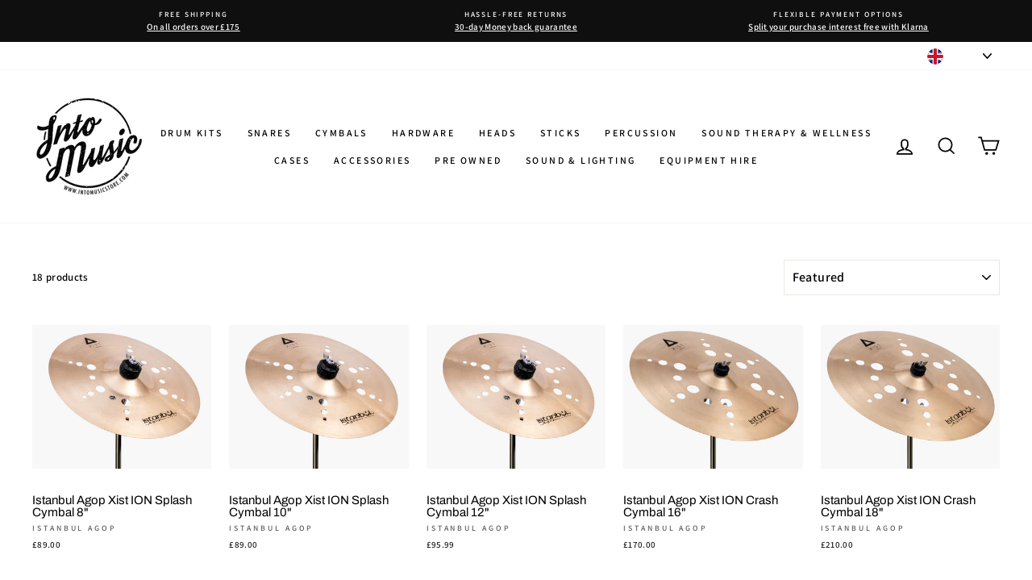

--- FILE ---
content_type: text/html; charset=utf-8
request_url: https://intomusicstore.com/collections/xist-ion
body_size: 59052
content:
<!doctype html>
<html class="no-js" lang="en" dir="ltr">
<head>
	<!-- Added by AVADA SEO Suite -->
	





<meta name="twitter:image" content="http://intomusicstore.com/cdn/shop/collections/classics_custom_6_7c1c9eb9-a3f5-4690-956a-9153c4cbf473.png?v=1709372311">






	<!-- /Added by AVADA SEO Suite -->
  <meta charset="utf-8">
  <meta http-equiv="X-UA-Compatible" content="IE=edge,chrome=1">
  <meta name="viewport" content="width=device-width,initial-scale=1">
  <meta name="theme-color" content="#111111">
  <link rel="canonical" href="https://intomusicstore.com/collections/xist-ion">
  <link rel="canonical" href="https://intomusicstore.com/collections/xist-ion">
  <link rel="preconnect" href="https://cdn.shopify.com">
  <link rel="preconnect" href="https://fonts.shopifycdn.com">
  <link rel="dns-prefetch" href="https://productreviews.shopifycdn.com">
  <link rel="dns-prefetch" href="https://ajax.googleapis.com">
  <link rel="dns-prefetch" href="https://maps.googleapis.com">
  <link rel="dns-prefetch" href="https://maps.gstatic.com"><link rel="shortcut icon" href="//intomusicstore.com/cdn/shop/files/into_music_shop_logo_32x32.jpg?v=1613745192" type="image/png" /><title>Istanbul Agop Xist Ion Cymbals At Into Music
&ndash; Into Music Store
</title>
<meta name="description" content="Shop Istanbul Agop Xist Ion cymbals at one of the UK&#39;s leading drum retailers Into Music. The symmetrically placed geometric holes give this crash a splashy, raw attack with a very quick decay. Great for accents, hand drumming or in a stack with other cymbals."><meta property="og:site_name" content="Into Music Store">
  <meta property="og:url" content="https://intomusicstore.com/collections/xist-ion">
  <meta property="og:title" content="Istanbul Agop Xist Ion Cymbals At Into Music">
  <meta property="og:type" content="website">
  <meta property="og:description" content="Shop Istanbul Agop Xist Ion cymbals at one of the UK&#39;s leading drum retailers Into Music. The symmetrically placed geometric holes give this crash a splashy, raw attack with a very quick decay. Great for accents, hand drumming or in a stack with other cymbals."><meta property="og:image" content="http://intomusicstore.com/cdn/shop/collections/classics_custom_6_7c1c9eb9-a3f5-4690-956a-9153c4cbf473_1200x630.png?v=1709372311">
  <meta property="og:image:secure_url" content="https://intomusicstore.com/cdn/shop/collections/classics_custom_6_7c1c9eb9-a3f5-4690-956a-9153c4cbf473_1200x630.png?v=1709372311">
  <meta name="twitter:site" content="@">
  <meta name="twitter:card" content="summary_large_image">
  <meta name="twitter:title" content="Istanbul Agop Xist Ion Cymbals At Into Music">
  <meta name="twitter:description" content="Shop Istanbul Agop Xist Ion cymbals at one of the UK&#39;s leading drum retailers Into Music. The symmetrically placed geometric holes give this crash a splashy, raw attack with a very quick decay. Great for accents, hand drumming or in a stack with other cymbals.">
<style data-shopify>@font-face {
  font-family: Archivo;
  font-weight: 400;
  font-style: normal;
  font-display: swap;
  src: url("//intomusicstore.com/cdn/fonts/archivo/archivo_n4.dc8d917cc69af0a65ae04d01fd8eeab28a3573c9.woff2") format("woff2"),
       url("//intomusicstore.com/cdn/fonts/archivo/archivo_n4.bd6b9c34fdb81d7646836be8065ce3c80a2cc984.woff") format("woff");
}

  @font-face {
  font-family: Assistant;
  font-weight: 600;
  font-style: normal;
  font-display: swap;
  src: url("//intomusicstore.com/cdn/fonts/assistant/assistant_n6.b2cbcfa81550fc99b5d970d0ef582eebcbac24e0.woff2") format("woff2"),
       url("//intomusicstore.com/cdn/fonts/assistant/assistant_n6.5dced1e1f897f561a8304b6ef1c533d81fd1c6e0.woff") format("woff");
}


  @font-face {
  font-family: Assistant;
  font-weight: 600;
  font-style: normal;
  font-display: swap;
  src: url("//intomusicstore.com/cdn/fonts/assistant/assistant_n6.b2cbcfa81550fc99b5d970d0ef582eebcbac24e0.woff2") format("woff2"),
       url("//intomusicstore.com/cdn/fonts/assistant/assistant_n6.5dced1e1f897f561a8304b6ef1c533d81fd1c6e0.woff") format("woff");
}

  
  
</style><link href="//intomusicstore.com/cdn/shop/t/2/assets/theme.css?v=27907283183558561071696966827" rel="stylesheet" type="text/css" media="all" />
<style data-shopify>:root {
    --typeHeaderPrimary: Archivo;
    --typeHeaderFallback: sans-serif;
    --typeHeaderSize: 38px;
    --typeHeaderWeight: 400;
    --typeHeaderLineHeight: 1;
    --typeHeaderSpacing: 0.0em;

    --typeBasePrimary:Assistant;
    --typeBaseFallback:sans-serif;
    --typeBaseSize: 13px;
    --typeBaseWeight: 600;
    --typeBaseSpacing: 0.025em;
    --typeBaseLineHeight: 1.6;

    --typeCollectionTitle: 24px;

    --iconWeight: 4px;
    --iconLinecaps: miter;

    
      --buttonRadius: 0px;
    

    --colorGridOverlayOpacity: 0.2;
  }</style><script>
    document.documentElement.className = document.documentElement.className.replace('no-js', 'js');

    window.theme = window.theme || {};
    theme.routes = {
      cart: "/cart",
      cartAdd: "/cart/add.js",
      cartChange: "/cart/change"
    };
    theme.strings = {
      soldOut: "Sold Out",
      unavailable: "Unavailable",
      stockLabel: "Only [count] items in stock!",
      willNotShipUntil: "Will not ship until [date]",
      willBeInStockAfter: "Will be in stock after [date]",
      waitingForStock: "Inventory on the way",
      savePrice: "Save [saved_amount]",
      cartEmpty: "Your cart is currently empty.",
      cartTermsConfirmation: "You must agree with the terms and conditions of sales to check out"
    };
    theme.settings = {
      dynamicVariantsEnable: true,
      dynamicVariantType: "dropdown",
      cartType: "drawer",
      moneyFormat: "£{{amount}}",
      saveType: "percent",
      recentlyViewedEnabled: false,
      predictiveSearch: true,
      predictiveSearchType: "product,article,page,collection",
      inventoryThreshold: 10,
      quickView: true,
      themeName: 'Impulse',
      themeVersion: "3.5.0"
    };
  </script>

  <script>window.performance && window.performance.mark && window.performance.mark('shopify.content_for_header.start');</script><meta name="google-site-verification" content="WyPV3lwOlO6iavpbM3hqpjrNF80yL12BEHchN753Hxs">
<meta name="facebook-domain-verification" content="mcpspb784p61recdp16n2x08qp54kk">
<meta name="facebook-domain-verification" content="fqmagsnqxyvmjafjy17aly6duh8gpu">
<meta id="shopify-digital-wallet" name="shopify-digital-wallet" content="/51022921927/digital_wallets/dialog">
<meta name="shopify-checkout-api-token" content="924d82188ca00015673949734063de08">
<meta id="in-context-paypal-metadata" data-shop-id="51022921927" data-venmo-supported="false" data-environment="production" data-locale="en_US" data-paypal-v4="true" data-currency="GBP">
<link rel="alternate" type="application/atom+xml" title="Feed" href="/collections/xist-ion.atom" />
<link rel="alternate" type="application/json+oembed" href="https://intomusicstore.com/collections/xist-ion.oembed">
<script async="async" src="/checkouts/internal/preloads.js?locale=en-GB"></script>
<link rel="preconnect" href="https://shop.app" crossorigin="anonymous">
<script async="async" src="https://shop.app/checkouts/internal/preloads.js?locale=en-GB&shop_id=51022921927" crossorigin="anonymous"></script>
<script id="apple-pay-shop-capabilities" type="application/json">{"shopId":51022921927,"countryCode":"GB","currencyCode":"GBP","merchantCapabilities":["supports3DS"],"merchantId":"gid:\/\/shopify\/Shop\/51022921927","merchantName":"Into Music Store","requiredBillingContactFields":["postalAddress","email"],"requiredShippingContactFields":["postalAddress","email"],"shippingType":"shipping","supportedNetworks":["visa","maestro","masterCard","amex","discover","elo"],"total":{"type":"pending","label":"Into Music Store","amount":"1.00"},"shopifyPaymentsEnabled":true,"supportsSubscriptions":true}</script>
<script id="shopify-features" type="application/json">{"accessToken":"924d82188ca00015673949734063de08","betas":["rich-media-storefront-analytics"],"domain":"intomusicstore.com","predictiveSearch":true,"shopId":51022921927,"locale":"en"}</script>
<script>var Shopify = Shopify || {};
Shopify.shop = "intomusicstore.myshopify.com";
Shopify.locale = "en";
Shopify.currency = {"active":"GBP","rate":"1.0"};
Shopify.country = "GB";
Shopify.theme = {"name":"NLB_Impulse Theme","id":115576144071,"schema_name":"Impulse","schema_version":"3.5.0","theme_store_id":857,"role":"main"};
Shopify.theme.handle = "null";
Shopify.theme.style = {"id":null,"handle":null};
Shopify.cdnHost = "intomusicstore.com/cdn";
Shopify.routes = Shopify.routes || {};
Shopify.routes.root = "/";</script>
<script type="module">!function(o){(o.Shopify=o.Shopify||{}).modules=!0}(window);</script>
<script>!function(o){function n(){var o=[];function n(){o.push(Array.prototype.slice.apply(arguments))}return n.q=o,n}var t=o.Shopify=o.Shopify||{};t.loadFeatures=n(),t.autoloadFeatures=n()}(window);</script>
<script>
  window.ShopifyPay = window.ShopifyPay || {};
  window.ShopifyPay.apiHost = "shop.app\/pay";
  window.ShopifyPay.redirectState = null;
</script>
<script id="shop-js-analytics" type="application/json">{"pageType":"collection"}</script>
<script defer="defer" async type="module" src="//intomusicstore.com/cdn/shopifycloud/shop-js/modules/v2/client.init-shop-cart-sync_BT-GjEfc.en.esm.js"></script>
<script defer="defer" async type="module" src="//intomusicstore.com/cdn/shopifycloud/shop-js/modules/v2/chunk.common_D58fp_Oc.esm.js"></script>
<script defer="defer" async type="module" src="//intomusicstore.com/cdn/shopifycloud/shop-js/modules/v2/chunk.modal_xMitdFEc.esm.js"></script>
<script type="module">
  await import("//intomusicstore.com/cdn/shopifycloud/shop-js/modules/v2/client.init-shop-cart-sync_BT-GjEfc.en.esm.js");
await import("//intomusicstore.com/cdn/shopifycloud/shop-js/modules/v2/chunk.common_D58fp_Oc.esm.js");
await import("//intomusicstore.com/cdn/shopifycloud/shop-js/modules/v2/chunk.modal_xMitdFEc.esm.js");

  window.Shopify.SignInWithShop?.initShopCartSync?.({"fedCMEnabled":true,"windoidEnabled":true});

</script>
<script>
  window.Shopify = window.Shopify || {};
  if (!window.Shopify.featureAssets) window.Shopify.featureAssets = {};
  window.Shopify.featureAssets['shop-js'] = {"shop-cart-sync":["modules/v2/client.shop-cart-sync_DZOKe7Ll.en.esm.js","modules/v2/chunk.common_D58fp_Oc.esm.js","modules/v2/chunk.modal_xMitdFEc.esm.js"],"init-fed-cm":["modules/v2/client.init-fed-cm_B6oLuCjv.en.esm.js","modules/v2/chunk.common_D58fp_Oc.esm.js","modules/v2/chunk.modal_xMitdFEc.esm.js"],"shop-cash-offers":["modules/v2/client.shop-cash-offers_D2sdYoxE.en.esm.js","modules/v2/chunk.common_D58fp_Oc.esm.js","modules/v2/chunk.modal_xMitdFEc.esm.js"],"shop-login-button":["modules/v2/client.shop-login-button_QeVjl5Y3.en.esm.js","modules/v2/chunk.common_D58fp_Oc.esm.js","modules/v2/chunk.modal_xMitdFEc.esm.js"],"pay-button":["modules/v2/client.pay-button_DXTOsIq6.en.esm.js","modules/v2/chunk.common_D58fp_Oc.esm.js","modules/v2/chunk.modal_xMitdFEc.esm.js"],"shop-button":["modules/v2/client.shop-button_DQZHx9pm.en.esm.js","modules/v2/chunk.common_D58fp_Oc.esm.js","modules/v2/chunk.modal_xMitdFEc.esm.js"],"avatar":["modules/v2/client.avatar_BTnouDA3.en.esm.js"],"init-windoid":["modules/v2/client.init-windoid_CR1B-cfM.en.esm.js","modules/v2/chunk.common_D58fp_Oc.esm.js","modules/v2/chunk.modal_xMitdFEc.esm.js"],"init-shop-for-new-customer-accounts":["modules/v2/client.init-shop-for-new-customer-accounts_C_vY_xzh.en.esm.js","modules/v2/client.shop-login-button_QeVjl5Y3.en.esm.js","modules/v2/chunk.common_D58fp_Oc.esm.js","modules/v2/chunk.modal_xMitdFEc.esm.js"],"init-shop-email-lookup-coordinator":["modules/v2/client.init-shop-email-lookup-coordinator_BI7n9ZSv.en.esm.js","modules/v2/chunk.common_D58fp_Oc.esm.js","modules/v2/chunk.modal_xMitdFEc.esm.js"],"init-shop-cart-sync":["modules/v2/client.init-shop-cart-sync_BT-GjEfc.en.esm.js","modules/v2/chunk.common_D58fp_Oc.esm.js","modules/v2/chunk.modal_xMitdFEc.esm.js"],"shop-toast-manager":["modules/v2/client.shop-toast-manager_DiYdP3xc.en.esm.js","modules/v2/chunk.common_D58fp_Oc.esm.js","modules/v2/chunk.modal_xMitdFEc.esm.js"],"init-customer-accounts":["modules/v2/client.init-customer-accounts_D9ZNqS-Q.en.esm.js","modules/v2/client.shop-login-button_QeVjl5Y3.en.esm.js","modules/v2/chunk.common_D58fp_Oc.esm.js","modules/v2/chunk.modal_xMitdFEc.esm.js"],"init-customer-accounts-sign-up":["modules/v2/client.init-customer-accounts-sign-up_iGw4briv.en.esm.js","modules/v2/client.shop-login-button_QeVjl5Y3.en.esm.js","modules/v2/chunk.common_D58fp_Oc.esm.js","modules/v2/chunk.modal_xMitdFEc.esm.js"],"shop-follow-button":["modules/v2/client.shop-follow-button_CqMgW2wH.en.esm.js","modules/v2/chunk.common_D58fp_Oc.esm.js","modules/v2/chunk.modal_xMitdFEc.esm.js"],"checkout-modal":["modules/v2/client.checkout-modal_xHeaAweL.en.esm.js","modules/v2/chunk.common_D58fp_Oc.esm.js","modules/v2/chunk.modal_xMitdFEc.esm.js"],"shop-login":["modules/v2/client.shop-login_D91U-Q7h.en.esm.js","modules/v2/chunk.common_D58fp_Oc.esm.js","modules/v2/chunk.modal_xMitdFEc.esm.js"],"lead-capture":["modules/v2/client.lead-capture_BJmE1dJe.en.esm.js","modules/v2/chunk.common_D58fp_Oc.esm.js","modules/v2/chunk.modal_xMitdFEc.esm.js"],"payment-terms":["modules/v2/client.payment-terms_Ci9AEqFq.en.esm.js","modules/v2/chunk.common_D58fp_Oc.esm.js","modules/v2/chunk.modal_xMitdFEc.esm.js"]};
</script>
<script>(function() {
  var isLoaded = false;
  function asyncLoad() {
    if (isLoaded) return;
    isLoaded = true;
    var urls = ["https:\/\/seo.apps.avada.io\/scripttag\/avada-seo-installed.js?shop=intomusicstore.myshopify.com","\/\/cdn.shopify.com\/proxy\/89cf278c5d3b4754a3ec93b7ab1424e05b15d2069671b099c9620324d21539b9\/obscure-escarpment-2240.herokuapp.com\/js\/best_custom_product_options.js?shop=intomusicstore.myshopify.com\u0026sp-cache-control=cHVibGljLCBtYXgtYWdlPTkwMA","https:\/\/s3.eu-west-1.amazonaws.com\/production-klarna-il-shopify-osm\/a6c5e37d3b587ca7438f15aa90b429b47085a035\/intomusicstore.myshopify.com-1708610100054.js?shop=intomusicstore.myshopify.com","https:\/\/dh5lo0rakl82a.cloudfront.net\/popups-subscription.js?shop=intomusicstore.myshopify.com","https:\/\/s1.staq-cdn.com\/appointly\/api\/js\/51022921927\/main.js?sId=51022921927\u0026v=UCUQ7HJK5KX8CAG45XJA1XUH\u0026shop=intomusicstore.myshopify.com","https:\/\/geostock.nyc3.digitaloceanspaces.com\/js\/inventoryLocation.js?shop=intomusicstore.myshopify.com"];
    for (var i = 0; i < urls.length; i++) {
      var s = document.createElement('script');
      s.type = 'text/javascript';
      s.async = true;
      s.src = urls[i];
      var x = document.getElementsByTagName('script')[0];
      x.parentNode.insertBefore(s, x);
    }
  };
  if(window.attachEvent) {
    window.attachEvent('onload', asyncLoad);
  } else {
    window.addEventListener('load', asyncLoad, false);
  }
})();</script>
<script id="__st">var __st={"a":51022921927,"offset":0,"reqid":"91da462d-cb01-4783-9362-cf87312839be-1769292991","pageurl":"intomusicstore.com\/collections\/xist-ion","u":"445a2e13576a","p":"collection","rtyp":"collection","rid":295094812871};</script>
<script>window.ShopifyPaypalV4VisibilityTracking = true;</script>
<script id="captcha-bootstrap">!function(){'use strict';const t='contact',e='account',n='new_comment',o=[[t,t],['blogs',n],['comments',n],[t,'customer']],c=[[e,'customer_login'],[e,'guest_login'],[e,'recover_customer_password'],[e,'create_customer']],r=t=>t.map((([t,e])=>`form[action*='/${t}']:not([data-nocaptcha='true']) input[name='form_type'][value='${e}']`)).join(','),a=t=>()=>t?[...document.querySelectorAll(t)].map((t=>t.form)):[];function s(){const t=[...o],e=r(t);return a(e)}const i='password',u='form_key',d=['recaptcha-v3-token','g-recaptcha-response','h-captcha-response',i],f=()=>{try{return window.sessionStorage}catch{return}},m='__shopify_v',_=t=>t.elements[u];function p(t,e,n=!1){try{const o=window.sessionStorage,c=JSON.parse(o.getItem(e)),{data:r}=function(t){const{data:e,action:n}=t;return t[m]||n?{data:e,action:n}:{data:t,action:n}}(c);for(const[e,n]of Object.entries(r))t.elements[e]&&(t.elements[e].value=n);n&&o.removeItem(e)}catch(o){console.error('form repopulation failed',{error:o})}}const l='form_type',E='cptcha';function T(t){t.dataset[E]=!0}const w=window,h=w.document,L='Shopify',v='ce_forms',y='captcha';let A=!1;((t,e)=>{const n=(g='f06e6c50-85a8-45c8-87d0-21a2b65856fe',I='https://cdn.shopify.com/shopifycloud/storefront-forms-hcaptcha/ce_storefront_forms_captcha_hcaptcha.v1.5.2.iife.js',D={infoText:'Protected by hCaptcha',privacyText:'Privacy',termsText:'Terms'},(t,e,n)=>{const o=w[L][v],c=o.bindForm;if(c)return c(t,g,e,D).then(n);var r;o.q.push([[t,g,e,D],n]),r=I,A||(h.body.append(Object.assign(h.createElement('script'),{id:'captcha-provider',async:!0,src:r})),A=!0)});var g,I,D;w[L]=w[L]||{},w[L][v]=w[L][v]||{},w[L][v].q=[],w[L][y]=w[L][y]||{},w[L][y].protect=function(t,e){n(t,void 0,e),T(t)},Object.freeze(w[L][y]),function(t,e,n,w,h,L){const[v,y,A,g]=function(t,e,n){const i=e?o:[],u=t?c:[],d=[...i,...u],f=r(d),m=r(i),_=r(d.filter((([t,e])=>n.includes(e))));return[a(f),a(m),a(_),s()]}(w,h,L),I=t=>{const e=t.target;return e instanceof HTMLFormElement?e:e&&e.form},D=t=>v().includes(t);t.addEventListener('submit',(t=>{const e=I(t);if(!e)return;const n=D(e)&&!e.dataset.hcaptchaBound&&!e.dataset.recaptchaBound,o=_(e),c=g().includes(e)&&(!o||!o.value);(n||c)&&t.preventDefault(),c&&!n&&(function(t){try{if(!f())return;!function(t){const e=f();if(!e)return;const n=_(t);if(!n)return;const o=n.value;o&&e.removeItem(o)}(t);const e=Array.from(Array(32),(()=>Math.random().toString(36)[2])).join('');!function(t,e){_(t)||t.append(Object.assign(document.createElement('input'),{type:'hidden',name:u})),t.elements[u].value=e}(t,e),function(t,e){const n=f();if(!n)return;const o=[...t.querySelectorAll(`input[type='${i}']`)].map((({name:t})=>t)),c=[...d,...o],r={};for(const[a,s]of new FormData(t).entries())c.includes(a)||(r[a]=s);n.setItem(e,JSON.stringify({[m]:1,action:t.action,data:r}))}(t,e)}catch(e){console.error('failed to persist form',e)}}(e),e.submit())}));const S=(t,e)=>{t&&!t.dataset[E]&&(n(t,e.some((e=>e===t))),T(t))};for(const o of['focusin','change'])t.addEventListener(o,(t=>{const e=I(t);D(e)&&S(e,y())}));const B=e.get('form_key'),M=e.get(l),P=B&&M;t.addEventListener('DOMContentLoaded',(()=>{const t=y();if(P)for(const e of t)e.elements[l].value===M&&p(e,B);[...new Set([...A(),...v().filter((t=>'true'===t.dataset.shopifyCaptcha))])].forEach((e=>S(e,t)))}))}(h,new URLSearchParams(w.location.search),n,t,e,['guest_login'])})(!0,!0)}();</script>
<script integrity="sha256-4kQ18oKyAcykRKYeNunJcIwy7WH5gtpwJnB7kiuLZ1E=" data-source-attribution="shopify.loadfeatures" defer="defer" src="//intomusicstore.com/cdn/shopifycloud/storefront/assets/storefront/load_feature-a0a9edcb.js" crossorigin="anonymous"></script>
<script crossorigin="anonymous" defer="defer" src="//intomusicstore.com/cdn/shopifycloud/storefront/assets/shopify_pay/storefront-65b4c6d7.js?v=20250812"></script>
<script data-source-attribution="shopify.dynamic_checkout.dynamic.init">var Shopify=Shopify||{};Shopify.PaymentButton=Shopify.PaymentButton||{isStorefrontPortableWallets:!0,init:function(){window.Shopify.PaymentButton.init=function(){};var t=document.createElement("script");t.src="https://intomusicstore.com/cdn/shopifycloud/portable-wallets/latest/portable-wallets.en.js",t.type="module",document.head.appendChild(t)}};
</script>
<script data-source-attribution="shopify.dynamic_checkout.buyer_consent">
  function portableWalletsHideBuyerConsent(e){var t=document.getElementById("shopify-buyer-consent"),n=document.getElementById("shopify-subscription-policy-button");t&&n&&(t.classList.add("hidden"),t.setAttribute("aria-hidden","true"),n.removeEventListener("click",e))}function portableWalletsShowBuyerConsent(e){var t=document.getElementById("shopify-buyer-consent"),n=document.getElementById("shopify-subscription-policy-button");t&&n&&(t.classList.remove("hidden"),t.removeAttribute("aria-hidden"),n.addEventListener("click",e))}window.Shopify?.PaymentButton&&(window.Shopify.PaymentButton.hideBuyerConsent=portableWalletsHideBuyerConsent,window.Shopify.PaymentButton.showBuyerConsent=portableWalletsShowBuyerConsent);
</script>
<script data-source-attribution="shopify.dynamic_checkout.cart.bootstrap">document.addEventListener("DOMContentLoaded",(function(){function t(){return document.querySelector("shopify-accelerated-checkout-cart, shopify-accelerated-checkout")}if(t())Shopify.PaymentButton.init();else{new MutationObserver((function(e,n){t()&&(Shopify.PaymentButton.init(),n.disconnect())})).observe(document.body,{childList:!0,subtree:!0})}}));
</script>
<link id="shopify-accelerated-checkout-styles" rel="stylesheet" media="screen" href="https://intomusicstore.com/cdn/shopifycloud/portable-wallets/latest/accelerated-checkout-backwards-compat.css" crossorigin="anonymous">
<style id="shopify-accelerated-checkout-cart">
        #shopify-buyer-consent {
  margin-top: 1em;
  display: inline-block;
  width: 100%;
}

#shopify-buyer-consent.hidden {
  display: none;
}

#shopify-subscription-policy-button {
  background: none;
  border: none;
  padding: 0;
  text-decoration: underline;
  font-size: inherit;
  cursor: pointer;
}

#shopify-subscription-policy-button::before {
  box-shadow: none;
}

      </style>

<script>window.performance && window.performance.mark && window.performance.mark('shopify.content_for_header.end');</script>

  <script src="//intomusicstore.com/cdn/shop/t/2/assets/vendor-scripts-v7.js" defer="defer"></script><link rel="preload" as="style" href="//intomusicstore.com/cdn/shop/t/2/assets/currency-flags.css?v=75482696549506390791605089435" onload="this.onload=null;this.rel='stylesheet'">
    <noscript><link rel="stylesheet" href="//intomusicstore.com/cdn/shop/t/2/assets/currency-flags.css?v=75482696549506390791605089435"></noscript><script src="//intomusicstore.com/cdn/shop/t/2/assets/theme.js?v=122447033822197019721605089438" defer="defer"></script><!-- BEGIN app block: shopify://apps/app-banner-by-storelab/blocks/app-embed/8dd40650-99e1-49e4-bb05-7a5e1b9bafe6 -->
<!-- END app block --><script src="https://cdn.shopify.com/extensions/019b20db-86ea-7f60-a5ac-efd39c1e2d01/appointment-booking-appointo-87/assets/appointo_bundle.js" type="text/javascript" defer="defer"></script>
<script src="https://cdn.shopify.com/extensions/019b92df-1966-750c-943d-a8ced4b05ac2/option-cli3-369/assets/gpomain.js" type="text/javascript" defer="defer"></script>
<script src="https://cdn.shopify.com/extensions/5edf86c3-2804-4dde-b9d2-51a6d700a5d9/app-banner-by-storelab-154/assets/app-banner-distribution.js" type="text/javascript" defer="defer"></script>
<link href="https://monorail-edge.shopifysvc.com" rel="dns-prefetch">
<script>(function(){if ("sendBeacon" in navigator && "performance" in window) {try {var session_token_from_headers = performance.getEntriesByType('navigation')[0].serverTiming.find(x => x.name == '_s').description;} catch {var session_token_from_headers = undefined;}var session_cookie_matches = document.cookie.match(/_shopify_s=([^;]*)/);var session_token_from_cookie = session_cookie_matches && session_cookie_matches.length === 2 ? session_cookie_matches[1] : "";var session_token = session_token_from_headers || session_token_from_cookie || "";function handle_abandonment_event(e) {var entries = performance.getEntries().filter(function(entry) {return /monorail-edge.shopifysvc.com/.test(entry.name);});if (!window.abandonment_tracked && entries.length === 0) {window.abandonment_tracked = true;var currentMs = Date.now();var navigation_start = performance.timing.navigationStart;var payload = {shop_id: 51022921927,url: window.location.href,navigation_start,duration: currentMs - navigation_start,session_token,page_type: "collection"};window.navigator.sendBeacon("https://monorail-edge.shopifysvc.com/v1/produce", JSON.stringify({schema_id: "online_store_buyer_site_abandonment/1.1",payload: payload,metadata: {event_created_at_ms: currentMs,event_sent_at_ms: currentMs}}));}}window.addEventListener('pagehide', handle_abandonment_event);}}());</script>
<script id="web-pixels-manager-setup">(function e(e,d,r,n,o){if(void 0===o&&(o={}),!Boolean(null===(a=null===(i=window.Shopify)||void 0===i?void 0:i.analytics)||void 0===a?void 0:a.replayQueue)){var i,a;window.Shopify=window.Shopify||{};var t=window.Shopify;t.analytics=t.analytics||{};var s=t.analytics;s.replayQueue=[],s.publish=function(e,d,r){return s.replayQueue.push([e,d,r]),!0};try{self.performance.mark("wpm:start")}catch(e){}var l=function(){var e={modern:/Edge?\/(1{2}[4-9]|1[2-9]\d|[2-9]\d{2}|\d{4,})\.\d+(\.\d+|)|Firefox\/(1{2}[4-9]|1[2-9]\d|[2-9]\d{2}|\d{4,})\.\d+(\.\d+|)|Chrom(ium|e)\/(9{2}|\d{3,})\.\d+(\.\d+|)|(Maci|X1{2}).+ Version\/(15\.\d+|(1[6-9]|[2-9]\d|\d{3,})\.\d+)([,.]\d+|)( \(\w+\)|)( Mobile\/\w+|) Safari\/|Chrome.+OPR\/(9{2}|\d{3,})\.\d+\.\d+|(CPU[ +]OS|iPhone[ +]OS|CPU[ +]iPhone|CPU IPhone OS|CPU iPad OS)[ +]+(15[._]\d+|(1[6-9]|[2-9]\d|\d{3,})[._]\d+)([._]\d+|)|Android:?[ /-](13[3-9]|1[4-9]\d|[2-9]\d{2}|\d{4,})(\.\d+|)(\.\d+|)|Android.+Firefox\/(13[5-9]|1[4-9]\d|[2-9]\d{2}|\d{4,})\.\d+(\.\d+|)|Android.+Chrom(ium|e)\/(13[3-9]|1[4-9]\d|[2-9]\d{2}|\d{4,})\.\d+(\.\d+|)|SamsungBrowser\/([2-9]\d|\d{3,})\.\d+/,legacy:/Edge?\/(1[6-9]|[2-9]\d|\d{3,})\.\d+(\.\d+|)|Firefox\/(5[4-9]|[6-9]\d|\d{3,})\.\d+(\.\d+|)|Chrom(ium|e)\/(5[1-9]|[6-9]\d|\d{3,})\.\d+(\.\d+|)([\d.]+$|.*Safari\/(?![\d.]+ Edge\/[\d.]+$))|(Maci|X1{2}).+ Version\/(10\.\d+|(1[1-9]|[2-9]\d|\d{3,})\.\d+)([,.]\d+|)( \(\w+\)|)( Mobile\/\w+|) Safari\/|Chrome.+OPR\/(3[89]|[4-9]\d|\d{3,})\.\d+\.\d+|(CPU[ +]OS|iPhone[ +]OS|CPU[ +]iPhone|CPU IPhone OS|CPU iPad OS)[ +]+(10[._]\d+|(1[1-9]|[2-9]\d|\d{3,})[._]\d+)([._]\d+|)|Android:?[ /-](13[3-9]|1[4-9]\d|[2-9]\d{2}|\d{4,})(\.\d+|)(\.\d+|)|Mobile Safari.+OPR\/([89]\d|\d{3,})\.\d+\.\d+|Android.+Firefox\/(13[5-9]|1[4-9]\d|[2-9]\d{2}|\d{4,})\.\d+(\.\d+|)|Android.+Chrom(ium|e)\/(13[3-9]|1[4-9]\d|[2-9]\d{2}|\d{4,})\.\d+(\.\d+|)|Android.+(UC? ?Browser|UCWEB|U3)[ /]?(15\.([5-9]|\d{2,})|(1[6-9]|[2-9]\d|\d{3,})\.\d+)\.\d+|SamsungBrowser\/(5\.\d+|([6-9]|\d{2,})\.\d+)|Android.+MQ{2}Browser\/(14(\.(9|\d{2,})|)|(1[5-9]|[2-9]\d|\d{3,})(\.\d+|))(\.\d+|)|K[Aa][Ii]OS\/(3\.\d+|([4-9]|\d{2,})\.\d+)(\.\d+|)/},d=e.modern,r=e.legacy,n=navigator.userAgent;return n.match(d)?"modern":n.match(r)?"legacy":"unknown"}(),u="modern"===l?"modern":"legacy",c=(null!=n?n:{modern:"",legacy:""})[u],f=function(e){return[e.baseUrl,"/wpm","/b",e.hashVersion,"modern"===e.buildTarget?"m":"l",".js"].join("")}({baseUrl:d,hashVersion:r,buildTarget:u}),m=function(e){var d=e.version,r=e.bundleTarget,n=e.surface,o=e.pageUrl,i=e.monorailEndpoint;return{emit:function(e){var a=e.status,t=e.errorMsg,s=(new Date).getTime(),l=JSON.stringify({metadata:{event_sent_at_ms:s},events:[{schema_id:"web_pixels_manager_load/3.1",payload:{version:d,bundle_target:r,page_url:o,status:a,surface:n,error_msg:t},metadata:{event_created_at_ms:s}}]});if(!i)return console&&console.warn&&console.warn("[Web Pixels Manager] No Monorail endpoint provided, skipping logging."),!1;try{return self.navigator.sendBeacon.bind(self.navigator)(i,l)}catch(e){}var u=new XMLHttpRequest;try{return u.open("POST",i,!0),u.setRequestHeader("Content-Type","text/plain"),u.send(l),!0}catch(e){return console&&console.warn&&console.warn("[Web Pixels Manager] Got an unhandled error while logging to Monorail."),!1}}}}({version:r,bundleTarget:l,surface:e.surface,pageUrl:self.location.href,monorailEndpoint:e.monorailEndpoint});try{o.browserTarget=l,function(e){var d=e.src,r=e.async,n=void 0===r||r,o=e.onload,i=e.onerror,a=e.sri,t=e.scriptDataAttributes,s=void 0===t?{}:t,l=document.createElement("script"),u=document.querySelector("head"),c=document.querySelector("body");if(l.async=n,l.src=d,a&&(l.integrity=a,l.crossOrigin="anonymous"),s)for(var f in s)if(Object.prototype.hasOwnProperty.call(s,f))try{l.dataset[f]=s[f]}catch(e){}if(o&&l.addEventListener("load",o),i&&l.addEventListener("error",i),u)u.appendChild(l);else{if(!c)throw new Error("Did not find a head or body element to append the script");c.appendChild(l)}}({src:f,async:!0,onload:function(){if(!function(){var e,d;return Boolean(null===(d=null===(e=window.Shopify)||void 0===e?void 0:e.analytics)||void 0===d?void 0:d.initialized)}()){var d=window.webPixelsManager.init(e)||void 0;if(d){var r=window.Shopify.analytics;r.replayQueue.forEach((function(e){var r=e[0],n=e[1],o=e[2];d.publishCustomEvent(r,n,o)})),r.replayQueue=[],r.publish=d.publishCustomEvent,r.visitor=d.visitor,r.initialized=!0}}},onerror:function(){return m.emit({status:"failed",errorMsg:"".concat(f," has failed to load")})},sri:function(e){var d=/^sha384-[A-Za-z0-9+/=]+$/;return"string"==typeof e&&d.test(e)}(c)?c:"",scriptDataAttributes:o}),m.emit({status:"loading"})}catch(e){m.emit({status:"failed",errorMsg:(null==e?void 0:e.message)||"Unknown error"})}}})({shopId: 51022921927,storefrontBaseUrl: "https://intomusicstore.com",extensionsBaseUrl: "https://extensions.shopifycdn.com/cdn/shopifycloud/web-pixels-manager",monorailEndpoint: "https://monorail-edge.shopifysvc.com/unstable/produce_batch",surface: "storefront-renderer",enabledBetaFlags: ["2dca8a86"],webPixelsConfigList: [{"id":"472907975","configuration":"{\"config\":\"{\\\"google_tag_ids\\\":[\\\"AW-10796492042\\\",\\\"GT-KTRRCNW\\\",\\\"G-2T8N6QTK1M\\\"],\\\"target_country\\\":\\\"GB\\\",\\\"gtag_events\\\":[{\\\"type\\\":\\\"begin_checkout\\\",\\\"action_label\\\":[\\\"AW-10796492042\\\/lB2eCL2Aq5MYEIrKlZwo\\\",\\\"G-2T8N6QTK1M\\\"]},{\\\"type\\\":\\\"search\\\",\\\"action_label\\\":[\\\"AW-10796492042\\\/kpLjCLeAq5MYEIrKlZwo\\\",\\\"G-2T8N6QTK1M\\\"]},{\\\"type\\\":\\\"view_item\\\",\\\"action_label\\\":[\\\"AW-10796492042\\\/gAnECLSAq5MYEIrKlZwo\\\",\\\"MC-DGBH69HR44\\\",\\\"G-2T8N6QTK1M\\\"]},{\\\"type\\\":\\\"purchase\\\",\\\"action_label\\\":[\\\"AW-10796492042\\\/Up42CK6Aq5MYEIrKlZwo\\\",\\\"MC-DGBH69HR44\\\",\\\"G-2T8N6QTK1M\\\"]},{\\\"type\\\":\\\"page_view\\\",\\\"action_label\\\":[\\\"AW-10796492042\\\/p9KvCLGAq5MYEIrKlZwo\\\",\\\"MC-DGBH69HR44\\\",\\\"G-2T8N6QTK1M\\\"]},{\\\"type\\\":\\\"add_payment_info\\\",\\\"action_label\\\":[\\\"AW-10796492042\\\/Yd2SCMCAq5MYEIrKlZwo\\\",\\\"G-2T8N6QTK1M\\\"]},{\\\"type\\\":\\\"add_to_cart\\\",\\\"action_label\\\":[\\\"AW-10796492042\\\/6_TgCLqAq5MYEIrKlZwo\\\",\\\"G-2T8N6QTK1M\\\"]}],\\\"enable_monitoring_mode\\\":false}\"}","eventPayloadVersion":"v1","runtimeContext":"OPEN","scriptVersion":"b2a88bafab3e21179ed38636efcd8a93","type":"APP","apiClientId":1780363,"privacyPurposes":[],"dataSharingAdjustments":{"protectedCustomerApprovalScopes":["read_customer_address","read_customer_email","read_customer_name","read_customer_personal_data","read_customer_phone"]}},{"id":"425197767","configuration":"{\"pixelCode\":\"CNDQAVJC77UBR2I9APK0\"}","eventPayloadVersion":"v1","runtimeContext":"STRICT","scriptVersion":"22e92c2ad45662f435e4801458fb78cc","type":"APP","apiClientId":4383523,"privacyPurposes":["ANALYTICS","MARKETING","SALE_OF_DATA"],"dataSharingAdjustments":{"protectedCustomerApprovalScopes":["read_customer_address","read_customer_email","read_customer_name","read_customer_personal_data","read_customer_phone"]}},{"id":"157876423","configuration":"{\"pixel_id\":\"4945725998860218\",\"pixel_type\":\"facebook_pixel\",\"metaapp_system_user_token\":\"-\"}","eventPayloadVersion":"v1","runtimeContext":"OPEN","scriptVersion":"ca16bc87fe92b6042fbaa3acc2fbdaa6","type":"APP","apiClientId":2329312,"privacyPurposes":["ANALYTICS","MARKETING","SALE_OF_DATA"],"dataSharingAdjustments":{"protectedCustomerApprovalScopes":["read_customer_address","read_customer_email","read_customer_name","read_customer_personal_data","read_customer_phone"]}},{"id":"198443394","eventPayloadVersion":"v1","runtimeContext":"LAX","scriptVersion":"1","type":"CUSTOM","privacyPurposes":["ANALYTICS"],"name":"Google Analytics tag (migrated)"},{"id":"shopify-app-pixel","configuration":"{}","eventPayloadVersion":"v1","runtimeContext":"STRICT","scriptVersion":"0450","apiClientId":"shopify-pixel","type":"APP","privacyPurposes":["ANALYTICS","MARKETING"]},{"id":"shopify-custom-pixel","eventPayloadVersion":"v1","runtimeContext":"LAX","scriptVersion":"0450","apiClientId":"shopify-pixel","type":"CUSTOM","privacyPurposes":["ANALYTICS","MARKETING"]}],isMerchantRequest: false,initData: {"shop":{"name":"Into Music Store","paymentSettings":{"currencyCode":"GBP"},"myshopifyDomain":"intomusicstore.myshopify.com","countryCode":"GB","storefrontUrl":"https:\/\/intomusicstore.com"},"customer":null,"cart":null,"checkout":null,"productVariants":[],"purchasingCompany":null},},"https://intomusicstore.com/cdn","fcfee988w5aeb613cpc8e4bc33m6693e112",{"modern":"","legacy":""},{"shopId":"51022921927","storefrontBaseUrl":"https:\/\/intomusicstore.com","extensionBaseUrl":"https:\/\/extensions.shopifycdn.com\/cdn\/shopifycloud\/web-pixels-manager","surface":"storefront-renderer","enabledBetaFlags":"[\"2dca8a86\"]","isMerchantRequest":"false","hashVersion":"fcfee988w5aeb613cpc8e4bc33m6693e112","publish":"custom","events":"[[\"page_viewed\",{}],[\"collection_viewed\",{\"collection\":{\"id\":\"295094812871\",\"title\":\"Xist Ion\",\"productVariants\":[{\"price\":{\"amount\":89.0,\"currencyCode\":\"GBP\"},\"product\":{\"title\":\"Istanbul Agop Xist ION Splash Cymbal 8\\\"\",\"vendor\":\"Istanbul Agop\",\"id\":\"7617648361671\",\"untranslatedTitle\":\"Istanbul Agop Xist ION Splash Cymbal 8\\\"\",\"url\":\"\/products\/istanbul-agop-xist-ion-splash-cymbal-8\",\"type\":\"Cymbals\"},\"id\":\"43058041553095\",\"image\":{\"src\":\"\/\/intomusicstore.com\/cdn\/shop\/products\/XIONSP4x5-1438x1150-1_42018b00-1b7d-4266-98e3-fa6d4627917f.jpg?v=1676532036\"},\"sku\":\"\",\"title\":\"Default Title\",\"untranslatedTitle\":\"Default Title\"},{\"price\":{\"amount\":89.0,\"currencyCode\":\"GBP\"},\"product\":{\"title\":\"Istanbul Agop Xist ION Splash Cymbal 10\\\"\",\"vendor\":\"Istanbul Agop\",\"id\":\"6109863805127\",\"untranslatedTitle\":\"Istanbul Agop Xist ION Splash Cymbal 10\\\"\",\"url\":\"\/products\/istanbul-agop-10-xist-ion-splash-cymbal\",\"type\":\"Cymbals\"},\"id\":\"37715543326919\",\"image\":{\"src\":\"\/\/intomusicstore.com\/cdn\/shop\/products\/XIONSP4x5-1438x1150-1.jpg?v=1676531919\"},\"sku\":\"Ion10\",\"title\":\"Default Title\",\"untranslatedTitle\":\"Default Title\"},{\"price\":{\"amount\":95.99,\"currencyCode\":\"GBP\"},\"product\":{\"title\":\"Istanbul Agop Xist ION Splash Cymbal 12\\\"\",\"vendor\":\"Istanbul Agop\",\"id\":\"7617649410247\",\"untranslatedTitle\":\"Istanbul Agop Xist ION Splash Cymbal 12\\\"\",\"url\":\"\/products\/istanbul-agop-xist-ion-splash-cymbal-12\",\"type\":\"Cymbals\"},\"id\":\"43058043093191\",\"image\":{\"src\":\"\/\/intomusicstore.com\/cdn\/shop\/products\/XIONSP4x5-1438x1150-1_94f1970c-5829-4fa3-9dc4-b576b3df910f.jpg?v=1676532096\"},\"sku\":\"IXIONSPB12\",\"title\":\"Default Title\",\"untranslatedTitle\":\"Default Title\"},{\"price\":{\"amount\":170.0,\"currencyCode\":\"GBP\"},\"product\":{\"title\":\"Istanbul Agop Xist ION Crash Cymbal 16\\\"\",\"vendor\":\"Istanbul Agop\",\"id\":\"7617668808903\",\"untranslatedTitle\":\"Istanbul Agop Xist ION Crash Cymbal 16\\\"\",\"url\":\"\/products\/istanbul-agop-xist-ion-crash-cymbal-17\",\"type\":\"Cymbals\"},\"id\":\"43058069078215\",\"image\":{\"src\":\"\/\/intomusicstore.com\/cdn\/shop\/products\/XIONC4x5-1438x1150-1_5a0ca893-7bfb-4d7f-beb9-4ceb5edc0410.jpg?v=1676533079\"},\"sku\":\"\",\"title\":\"Default Title\",\"untranslatedTitle\":\"Default Title\"},{\"price\":{\"amount\":210.0,\"currencyCode\":\"GBP\"},\"product\":{\"title\":\"Istanbul Agop Xist ION Crash Cymbal 18\\\"\",\"vendor\":\"Istanbul Agop\",\"id\":\"7617670185159\",\"untranslatedTitle\":\"Istanbul Agop Xist ION Crash Cymbal 18\\\"\",\"url\":\"\/products\/istanbul-agop-xist-ion-crash-cymbal-18\",\"type\":\"Cymbals\"},\"id\":\"43058071568583\",\"image\":{\"src\":\"\/\/intomusicstore.com\/cdn\/shop\/products\/XIONC4x5-1438x1150-1_8e76ba04-92da-4205-bb22-3452d8a898ad.jpg?v=1676533113\"},\"sku\":\"\",\"title\":\"Default Title\",\"untranslatedTitle\":\"Default Title\"},{\"price\":{\"amount\":255.0,\"currencyCode\":\"GBP\"},\"product\":{\"title\":\"Istanbul Agop Xist ION Crash Cymbal 20\\\"\",\"vendor\":\"Istanbul Agop\",\"id\":\"7617661731015\",\"untranslatedTitle\":\"Istanbul Agop Xist ION Crash Cymbal 20\\\"\",\"url\":\"\/products\/istanbul-agop-xist-ion-crash-cymbal-16\",\"type\":\"Cymbals\"},\"id\":\"43058059870407\",\"image\":{\"src\":\"\/\/intomusicstore.com\/cdn\/shop\/products\/XIONC4x5-1438x1150-1.jpg?v=1676532757\"},\"sku\":\"\",\"title\":\"Default Title\",\"untranslatedTitle\":\"Default Title\"},{\"price\":{\"amount\":299.0,\"currencyCode\":\"GBP\"},\"product\":{\"title\":\"Istanbul Agop Xist ION Crash Cymbal 22\\\"\",\"vendor\":\"Istanbul Agop\",\"id\":\"7617665007815\",\"untranslatedTitle\":\"Istanbul Agop Xist ION Crash Cymbal 22\\\"\",\"url\":\"\/products\/istanbul-agop-xist-ion-crash-cymbal-22\",\"type\":\"Cymbals\"},\"id\":\"43058064457927\",\"image\":{\"src\":\"\/\/intomusicstore.com\/cdn\/shop\/products\/XIONC4x5-1438x1150-1_30426f1a-9ac8-414e-a42a-030ed11150cc.jpg?v=1676532871\"},\"sku\":\"\",\"title\":\"Default Title\",\"untranslatedTitle\":\"Default Title\"},{\"price\":{\"amount\":199.0,\"currencyCode\":\"GBP\"},\"product\":{\"title\":\"Istanbul Agop Xist ION China Cymbal 16\\\"\",\"vendor\":\"Istanbul Agop\",\"id\":\"7617657929927\",\"untranslatedTitle\":\"Istanbul Agop Xist ION China Cymbal 16\\\"\",\"url\":\"\/products\/istanbul-agop-xist-ion-china-cymbal-16\",\"type\":\"Cymbals\"},\"id\":\"43058054725831\",\"image\":{\"src\":\"\/\/intomusicstore.com\/cdn\/shop\/products\/XIONCH4x5-1438x1150-1.jpg?v=1676532549\"},\"sku\":\"\",\"title\":\"Default Title\",\"untranslatedTitle\":\"Default Title\"},{\"price\":{\"amount\":229.0,\"currencyCode\":\"GBP\"},\"product\":{\"title\":\"Istanbul Agop Xist ION China Cymbal 18\\\"\",\"vendor\":\"Istanbul Agop\",\"id\":\"7617659338951\",\"untranslatedTitle\":\"Istanbul Agop Xist ION China Cymbal 18\\\"\",\"url\":\"\/products\/istanbul-agop-xist-ion-china-cymbal-18\",\"type\":\"Cymbals\"},\"id\":\"43058056560839\",\"image\":{\"src\":\"\/\/intomusicstore.com\/cdn\/shop\/products\/XIONCH4x5-1438x1150-1_1602c302-a7bf-455e-a488-0417bb8362de.jpg?v=1676532607\"},\"sku\":\"\",\"title\":\"Default Title\",\"untranslatedTitle\":\"Default Title\"},{\"price\":{\"amount\":299.0,\"currencyCode\":\"GBP\"},\"product\":{\"title\":\"Istanbul Agop Xist ION China Cymbal 20\\\"\",\"vendor\":\"Istanbul Agop\",\"id\":\"7617659994311\",\"untranslatedTitle\":\"Istanbul Agop Xist ION China Cymbal 20\\\"\",\"url\":\"\/products\/istanbul-agop-xist-ion-china-cymbal-20\",\"type\":\"Cymbals\"},\"id\":\"43058057478343\",\"image\":{\"src\":\"\/\/intomusicstore.com\/cdn\/shop\/products\/XIONCH4x5-1438x1150-1_a56b3552-9f53-4fc5-927e-b804476ff6df.jpg?v=1676532637\"},\"sku\":\"\",\"title\":\"Default Title\",\"untranslatedTitle\":\"Default Title\"},{\"price\":{\"amount\":339.0,\"currencyCode\":\"GBP\"},\"product\":{\"title\":\"Istanbul Agop Xist ION Hi Hat Cymbals 16\\\"\",\"vendor\":\"Istanbul Agop\",\"id\":\"7617654915271\",\"untranslatedTitle\":\"Istanbul Agop Xist ION Hi Hat Cymbals 16\\\"\",\"url\":\"\/products\/istanbul-agop-xist-ion-hi-hat-cymbals-16\",\"type\":\"Cymbals\"},\"id\":\"43058050760903\",\"image\":{\"src\":\"\/\/intomusicstore.com\/cdn\/shop\/products\/XION10HH4x5A-1438x1150-1_73251e2a-b64b-4284-8d4a-ecd478644e4d.jpg?v=1676532402\"},\"sku\":\"\",\"title\":\"Default Title\",\"untranslatedTitle\":\"Default Title\"},{\"price\":{\"amount\":210.0,\"currencyCode\":\"GBP\"},\"product\":{\"title\":\"Istanbul Agop Xist ION Hi Hat Cymbals 10\\\"\",\"vendor\":\"Istanbul Agop\",\"id\":\"7617653604551\",\"untranslatedTitle\":\"Istanbul Agop Xist ION Hi Hat Cymbals 10\\\"\",\"url\":\"\/products\/istanbul-agop-xist-ion-hi-hat-cymbals-10\",\"type\":\"Cymbals\"},\"id\":\"43058049253575\",\"image\":{\"src\":\"\/\/intomusicstore.com\/cdn\/shop\/products\/XION10HH4x5A-1438x1150-1_1c9005d8-3fdc-4b21-abdf-ece45d982bcb.jpg?v=1676532337\"},\"sku\":\"\",\"title\":\"Default Title\",\"untranslatedTitle\":\"Default Title\"},{\"price\":{\"amount\":280.0,\"currencyCode\":\"GBP\"},\"product\":{\"title\":\"Istanbul Agop Xist ION Hi Hat Cymbals 14\\\"\",\"vendor\":\"Istanbul Agop\",\"id\":\"7617652097223\",\"untranslatedTitle\":\"Istanbul Agop Xist ION Hi Hat Cymbals 14\\\"\",\"url\":\"\/products\/istanbul-agop-xist-ion-hi-hat-cymbals-14\",\"type\":\"Cymbals\"},\"id\":\"43058047090887\",\"image\":{\"src\":\"\/\/intomusicstore.com\/cdn\/shop\/products\/XION10HH4x5A-1438x1150-1.jpg?v=1676532286\"},\"sku\":\"\",\"title\":\"Default Title\",\"untranslatedTitle\":\"Default Title\"},{\"price\":{\"amount\":210.0,\"currencyCode\":\"GBP\"},\"product\":{\"title\":\"Istanbul Agop Xist Dark ION Crash Cymbal 17\\\"\",\"vendor\":\"Istanbul Agop\",\"id\":\"6118732300487\",\"untranslatedTitle\":\"Istanbul Agop Xist Dark ION Crash Cymbal 17\\\"\",\"url\":\"\/products\/istanbul-agop-17-xist-dark-ion-crash-cymbal\",\"type\":\"Cymbals\"},\"id\":\"37751846731975\",\"image\":{\"src\":\"\/\/intomusicstore.com\/cdn\/shop\/products\/XIDC4x5-1438x1150-1.jpg?v=1676533560\"},\"sku\":\"46731975\",\"title\":\"Default Title\",\"untranslatedTitle\":\"Default Title\"},{\"price\":{\"amount\":249.0,\"currencyCode\":\"GBP\"},\"product\":{\"title\":\"Istanbul Agop Xist Dark iON Crash Cymbal 19\\\"\",\"vendor\":\"Istanbul Agop\",\"id\":\"6109870784711\",\"untranslatedTitle\":\"Istanbul Agop Xist Dark iON Crash Cymbal 19\\\"\",\"url\":\"\/products\/istanbul-agop-19-xist-dark-ion-crash-cymbal\",\"type\":\"Cymbals\"},\"id\":\"37715562070215\",\"image\":{\"src\":\"\/\/intomusicstore.com\/cdn\/shop\/products\/XIDC4x5-1438x1150-1_30255816-a3cb-478f-8537-88dab1a9b240.jpg?v=1676533609\"},\"sku\":\"62070215\",\"title\":\"Default Title\",\"untranslatedTitle\":\"Default Title\"},{\"price\":{\"amount\":249.0,\"currencyCode\":\"GBP\"},\"product\":{\"title\":\"Istanbul Agop Xist Dark ION Trash Cymbals 19\\\"\",\"vendor\":\"Istanbul Agop\",\"id\":\"7617683816647\",\"untranslatedTitle\":\"Istanbul Agop Xist Dark ION Trash Cymbals 19\\\"\",\"url\":\"\/products\/stanbul-agop-xist-dark-ion-trash-cymbals-19\",\"type\":\"Cymbals\"},\"id\":\"43058089820359\",\"image\":{\"src\":\"\/\/intomusicstore.com\/cdn\/shop\/products\/XDIT4x5-1438x1150-1.jpg?v=1676533856\"},\"sku\":\"\",\"title\":\"Default Title\",\"untranslatedTitle\":\"Default Title\"},{\"price\":{\"amount\":255.0,\"currencyCode\":\"GBP\"},\"product\":{\"title\":\"Istanbul Agop Xist Dark ION Ride Cymbal 21\\\"\",\"vendor\":\"Istanbul Agop\",\"id\":\"7617686077639\",\"untranslatedTitle\":\"Istanbul Agop Xist Dark ION Ride Cymbal 21\\\"\",\"url\":\"\/products\/istanbul-agop-xist-dark-ion-ride-cymbals-21\",\"type\":\"Cymbals\"},\"id\":\"43058092769479\",\"image\":{\"src\":\"\/\/intomusicstore.com\/cdn\/shop\/products\/XIDR4x5-1438x1150-1.jpg?v=1676533928\"},\"sku\":\"\",\"title\":\"Default Title\",\"untranslatedTitle\":\"Default Title\"},{\"price\":{\"amount\":299.0,\"currencyCode\":\"GBP\"},\"product\":{\"title\":\"Istanbul Agop Xist Dark ION Hi-Hat Cymbals 15\\\"\",\"vendor\":\"Istanbul Agop\",\"id\":\"6118732726471\",\"untranslatedTitle\":\"Istanbul Agop Xist Dark ION Hi-Hat Cymbals 15\\\"\",\"url\":\"\/products\/istanbul-agop-15-xist-dark-ion-hi-hat-cymbals\",\"type\":\"Cymbals\"},\"id\":\"37751851614407\",\"image\":{\"src\":\"\/\/intomusicstore.com\/cdn\/shop\/products\/XDIH154x5-1438x1150-1.jpg?v=1676533729\"},\"sku\":\"51614407\",\"title\":\"Default Title\",\"untranslatedTitle\":\"Default Title\"}]}}]]"});</script><script>
  window.ShopifyAnalytics = window.ShopifyAnalytics || {};
  window.ShopifyAnalytics.meta = window.ShopifyAnalytics.meta || {};
  window.ShopifyAnalytics.meta.currency = 'GBP';
  var meta = {"products":[{"id":7617648361671,"gid":"gid:\/\/shopify\/Product\/7617648361671","vendor":"Istanbul Agop","type":"Cymbals","handle":"istanbul-agop-xist-ion-splash-cymbal-8","variants":[{"id":43058041553095,"price":8900,"name":"Istanbul Agop Xist ION Splash Cymbal 8\"","public_title":null,"sku":""}],"remote":false},{"id":6109863805127,"gid":"gid:\/\/shopify\/Product\/6109863805127","vendor":"Istanbul Agop","type":"Cymbals","handle":"istanbul-agop-10-xist-ion-splash-cymbal","variants":[{"id":37715543326919,"price":8900,"name":"Istanbul Agop Xist ION Splash Cymbal 10\"","public_title":null,"sku":"Ion10"}],"remote":false},{"id":7617649410247,"gid":"gid:\/\/shopify\/Product\/7617649410247","vendor":"Istanbul Agop","type":"Cymbals","handle":"istanbul-agop-xist-ion-splash-cymbal-12","variants":[{"id":43058043093191,"price":9599,"name":"Istanbul Agop Xist ION Splash Cymbal 12\"","public_title":null,"sku":"IXIONSPB12"}],"remote":false},{"id":7617668808903,"gid":"gid:\/\/shopify\/Product\/7617668808903","vendor":"Istanbul Agop","type":"Cymbals","handle":"istanbul-agop-xist-ion-crash-cymbal-17","variants":[{"id":43058069078215,"price":17000,"name":"Istanbul Agop Xist ION Crash Cymbal 16\"","public_title":null,"sku":""}],"remote":false},{"id":7617670185159,"gid":"gid:\/\/shopify\/Product\/7617670185159","vendor":"Istanbul Agop","type":"Cymbals","handle":"istanbul-agop-xist-ion-crash-cymbal-18","variants":[{"id":43058071568583,"price":21000,"name":"Istanbul Agop Xist ION Crash Cymbal 18\"","public_title":null,"sku":""}],"remote":false},{"id":7617661731015,"gid":"gid:\/\/shopify\/Product\/7617661731015","vendor":"Istanbul Agop","type":"Cymbals","handle":"istanbul-agop-xist-ion-crash-cymbal-16","variants":[{"id":43058059870407,"price":25500,"name":"Istanbul Agop Xist ION Crash Cymbal 20\"","public_title":null,"sku":""}],"remote":false},{"id":7617665007815,"gid":"gid:\/\/shopify\/Product\/7617665007815","vendor":"Istanbul Agop","type":"Cymbals","handle":"istanbul-agop-xist-ion-crash-cymbal-22","variants":[{"id":43058064457927,"price":29900,"name":"Istanbul Agop Xist ION Crash Cymbal 22\"","public_title":null,"sku":""}],"remote":false},{"id":7617657929927,"gid":"gid:\/\/shopify\/Product\/7617657929927","vendor":"Istanbul Agop","type":"Cymbals","handle":"istanbul-agop-xist-ion-china-cymbal-16","variants":[{"id":43058054725831,"price":19900,"name":"Istanbul Agop Xist ION China Cymbal 16\"","public_title":null,"sku":""}],"remote":false},{"id":7617659338951,"gid":"gid:\/\/shopify\/Product\/7617659338951","vendor":"Istanbul Agop","type":"Cymbals","handle":"istanbul-agop-xist-ion-china-cymbal-18","variants":[{"id":43058056560839,"price":22900,"name":"Istanbul Agop Xist ION China Cymbal 18\"","public_title":null,"sku":""}],"remote":false},{"id":7617659994311,"gid":"gid:\/\/shopify\/Product\/7617659994311","vendor":"Istanbul Agop","type":"Cymbals","handle":"istanbul-agop-xist-ion-china-cymbal-20","variants":[{"id":43058057478343,"price":29900,"name":"Istanbul Agop Xist ION China Cymbal 20\"","public_title":null,"sku":""}],"remote":false},{"id":7617654915271,"gid":"gid:\/\/shopify\/Product\/7617654915271","vendor":"Istanbul Agop","type":"Cymbals","handle":"istanbul-agop-xist-ion-hi-hat-cymbals-16","variants":[{"id":43058050760903,"price":33900,"name":"Istanbul Agop Xist ION Hi Hat Cymbals 16\"","public_title":null,"sku":""}],"remote":false},{"id":7617653604551,"gid":"gid:\/\/shopify\/Product\/7617653604551","vendor":"Istanbul Agop","type":"Cymbals","handle":"istanbul-agop-xist-ion-hi-hat-cymbals-10","variants":[{"id":43058049253575,"price":21000,"name":"Istanbul Agop Xist ION Hi Hat Cymbals 10\"","public_title":null,"sku":""}],"remote":false},{"id":7617652097223,"gid":"gid:\/\/shopify\/Product\/7617652097223","vendor":"Istanbul Agop","type":"Cymbals","handle":"istanbul-agop-xist-ion-hi-hat-cymbals-14","variants":[{"id":43058047090887,"price":28000,"name":"Istanbul Agop Xist ION Hi Hat Cymbals 14\"","public_title":null,"sku":""}],"remote":false},{"id":6118732300487,"gid":"gid:\/\/shopify\/Product\/6118732300487","vendor":"Istanbul Agop","type":"Cymbals","handle":"istanbul-agop-17-xist-dark-ion-crash-cymbal","variants":[{"id":37751846731975,"price":21000,"name":"Istanbul Agop Xist Dark ION Crash Cymbal 17\"","public_title":null,"sku":"46731975"}],"remote":false},{"id":6109870784711,"gid":"gid:\/\/shopify\/Product\/6109870784711","vendor":"Istanbul Agop","type":"Cymbals","handle":"istanbul-agop-19-xist-dark-ion-crash-cymbal","variants":[{"id":37715562070215,"price":24900,"name":"Istanbul Agop Xist Dark iON Crash Cymbal 19\"","public_title":null,"sku":"62070215"}],"remote":false},{"id":7617683816647,"gid":"gid:\/\/shopify\/Product\/7617683816647","vendor":"Istanbul Agop","type":"Cymbals","handle":"stanbul-agop-xist-dark-ion-trash-cymbals-19","variants":[{"id":43058089820359,"price":24900,"name":"Istanbul Agop Xist Dark ION Trash Cymbals 19\"","public_title":null,"sku":""}],"remote":false},{"id":7617686077639,"gid":"gid:\/\/shopify\/Product\/7617686077639","vendor":"Istanbul Agop","type":"Cymbals","handle":"istanbul-agop-xist-dark-ion-ride-cymbals-21","variants":[{"id":43058092769479,"price":25500,"name":"Istanbul Agop Xist Dark ION Ride Cymbal 21\"","public_title":null,"sku":""}],"remote":false},{"id":6118732726471,"gid":"gid:\/\/shopify\/Product\/6118732726471","vendor":"Istanbul Agop","type":"Cymbals","handle":"istanbul-agop-15-xist-dark-ion-hi-hat-cymbals","variants":[{"id":37751851614407,"price":29900,"name":"Istanbul Agop Xist Dark ION Hi-Hat Cymbals 15\"","public_title":null,"sku":"51614407"}],"remote":false}],"page":{"pageType":"collection","resourceType":"collection","resourceId":295094812871,"requestId":"91da462d-cb01-4783-9362-cf87312839be-1769292991"}};
  for (var attr in meta) {
    window.ShopifyAnalytics.meta[attr] = meta[attr];
  }
</script>
<script class="analytics">
  (function () {
    var customDocumentWrite = function(content) {
      var jquery = null;

      if (window.jQuery) {
        jquery = window.jQuery;
      } else if (window.Checkout && window.Checkout.$) {
        jquery = window.Checkout.$;
      }

      if (jquery) {
        jquery('body').append(content);
      }
    };

    var hasLoggedConversion = function(token) {
      if (token) {
        return document.cookie.indexOf('loggedConversion=' + token) !== -1;
      }
      return false;
    }

    var setCookieIfConversion = function(token) {
      if (token) {
        var twoMonthsFromNow = new Date(Date.now());
        twoMonthsFromNow.setMonth(twoMonthsFromNow.getMonth() + 2);

        document.cookie = 'loggedConversion=' + token + '; expires=' + twoMonthsFromNow;
      }
    }

    var trekkie = window.ShopifyAnalytics.lib = window.trekkie = window.trekkie || [];
    if (trekkie.integrations) {
      return;
    }
    trekkie.methods = [
      'identify',
      'page',
      'ready',
      'track',
      'trackForm',
      'trackLink'
    ];
    trekkie.factory = function(method) {
      return function() {
        var args = Array.prototype.slice.call(arguments);
        args.unshift(method);
        trekkie.push(args);
        return trekkie;
      };
    };
    for (var i = 0; i < trekkie.methods.length; i++) {
      var key = trekkie.methods[i];
      trekkie[key] = trekkie.factory(key);
    }
    trekkie.load = function(config) {
      trekkie.config = config || {};
      trekkie.config.initialDocumentCookie = document.cookie;
      var first = document.getElementsByTagName('script')[0];
      var script = document.createElement('script');
      script.type = 'text/javascript';
      script.onerror = function(e) {
        var scriptFallback = document.createElement('script');
        scriptFallback.type = 'text/javascript';
        scriptFallback.onerror = function(error) {
                var Monorail = {
      produce: function produce(monorailDomain, schemaId, payload) {
        var currentMs = new Date().getTime();
        var event = {
          schema_id: schemaId,
          payload: payload,
          metadata: {
            event_created_at_ms: currentMs,
            event_sent_at_ms: currentMs
          }
        };
        return Monorail.sendRequest("https://" + monorailDomain + "/v1/produce", JSON.stringify(event));
      },
      sendRequest: function sendRequest(endpointUrl, payload) {
        // Try the sendBeacon API
        if (window && window.navigator && typeof window.navigator.sendBeacon === 'function' && typeof window.Blob === 'function' && !Monorail.isIos12()) {
          var blobData = new window.Blob([payload], {
            type: 'text/plain'
          });

          if (window.navigator.sendBeacon(endpointUrl, blobData)) {
            return true;
          } // sendBeacon was not successful

        } // XHR beacon

        var xhr = new XMLHttpRequest();

        try {
          xhr.open('POST', endpointUrl);
          xhr.setRequestHeader('Content-Type', 'text/plain');
          xhr.send(payload);
        } catch (e) {
          console.log(e);
        }

        return false;
      },
      isIos12: function isIos12() {
        return window.navigator.userAgent.lastIndexOf('iPhone; CPU iPhone OS 12_') !== -1 || window.navigator.userAgent.lastIndexOf('iPad; CPU OS 12_') !== -1;
      }
    };
    Monorail.produce('monorail-edge.shopifysvc.com',
      'trekkie_storefront_load_errors/1.1',
      {shop_id: 51022921927,
      theme_id: 115576144071,
      app_name: "storefront",
      context_url: window.location.href,
      source_url: "//intomusicstore.com/cdn/s/trekkie.storefront.8d95595f799fbf7e1d32231b9a28fd43b70c67d3.min.js"});

        };
        scriptFallback.async = true;
        scriptFallback.src = '//intomusicstore.com/cdn/s/trekkie.storefront.8d95595f799fbf7e1d32231b9a28fd43b70c67d3.min.js';
        first.parentNode.insertBefore(scriptFallback, first);
      };
      script.async = true;
      script.src = '//intomusicstore.com/cdn/s/trekkie.storefront.8d95595f799fbf7e1d32231b9a28fd43b70c67d3.min.js';
      first.parentNode.insertBefore(script, first);
    };
    trekkie.load(
      {"Trekkie":{"appName":"storefront","development":false,"defaultAttributes":{"shopId":51022921927,"isMerchantRequest":null,"themeId":115576144071,"themeCityHash":"16357098074846617625","contentLanguage":"en","currency":"GBP","eventMetadataId":"e7dabb41-eec8-4c01-8873-f3f461027cad"},"isServerSideCookieWritingEnabled":true,"monorailRegion":"shop_domain","enabledBetaFlags":["65f19447"]},"Session Attribution":{},"S2S":{"facebookCapiEnabled":true,"source":"trekkie-storefront-renderer","apiClientId":580111}}
    );

    var loaded = false;
    trekkie.ready(function() {
      if (loaded) return;
      loaded = true;

      window.ShopifyAnalytics.lib = window.trekkie;

      var originalDocumentWrite = document.write;
      document.write = customDocumentWrite;
      try { window.ShopifyAnalytics.merchantGoogleAnalytics.call(this); } catch(error) {};
      document.write = originalDocumentWrite;

      window.ShopifyAnalytics.lib.page(null,{"pageType":"collection","resourceType":"collection","resourceId":295094812871,"requestId":"91da462d-cb01-4783-9362-cf87312839be-1769292991","shopifyEmitted":true});

      var match = window.location.pathname.match(/checkouts\/(.+)\/(thank_you|post_purchase)/)
      var token = match? match[1]: undefined;
      if (!hasLoggedConversion(token)) {
        setCookieIfConversion(token);
        window.ShopifyAnalytics.lib.track("Viewed Product Category",{"currency":"GBP","category":"Collection: xist-ion","collectionName":"xist-ion","collectionId":295094812871,"nonInteraction":true},undefined,undefined,{"shopifyEmitted":true});
      }
    });


        var eventsListenerScript = document.createElement('script');
        eventsListenerScript.async = true;
        eventsListenerScript.src = "//intomusicstore.com/cdn/shopifycloud/storefront/assets/shop_events_listener-3da45d37.js";
        document.getElementsByTagName('head')[0].appendChild(eventsListenerScript);

})();</script>
  <script>
  if (!window.ga || (window.ga && typeof window.ga !== 'function')) {
    window.ga = function ga() {
      (window.ga.q = window.ga.q || []).push(arguments);
      if (window.Shopify && window.Shopify.analytics && typeof window.Shopify.analytics.publish === 'function') {
        window.Shopify.analytics.publish("ga_stub_called", {}, {sendTo: "google_osp_migration"});
      }
      console.error("Shopify's Google Analytics stub called with:", Array.from(arguments), "\nSee https://help.shopify.com/manual/promoting-marketing/pixels/pixel-migration#google for more information.");
    };
    if (window.Shopify && window.Shopify.analytics && typeof window.Shopify.analytics.publish === 'function') {
      window.Shopify.analytics.publish("ga_stub_initialized", {}, {sendTo: "google_osp_migration"});
    }
  }
</script>
<script
  defer
  src="https://intomusicstore.com/cdn/shopifycloud/perf-kit/shopify-perf-kit-3.0.4.min.js"
  data-application="storefront-renderer"
  data-shop-id="51022921927"
  data-render-region="gcp-us-east1"
  data-page-type="collection"
  data-theme-instance-id="115576144071"
  data-theme-name="Impulse"
  data-theme-version="3.5.0"
  data-monorail-region="shop_domain"
  data-resource-timing-sampling-rate="10"
  data-shs="true"
  data-shs-beacon="true"
  data-shs-export-with-fetch="true"
  data-shs-logs-sample-rate="1"
  data-shs-beacon-endpoint="https://intomusicstore.com/api/collect"
></script>
</head>

<body class="template-collection" data-center-text="false" data-button_style="square" data-type_header_capitalize="false" data-type_headers_align_text="false" data-type_product_capitalize="false" data-swatch_style="round" >
<script>window.KlarnaThemeGlobals={};</script>


  <a class="in-page-link visually-hidden skip-link" href="#MainContent">Skip to content</a>

  <div id="PageContainer" class="page-container">
    <div class="transition-body"><div id="shopify-section-header" class="shopify-section">

<div id="NavDrawer" class="drawer drawer--right">
  <div class="drawer__contents">
    <div class="drawer__fixed-header drawer__fixed-header--full">
      <div class="drawer__header drawer__header--full appear-animation appear-delay-1">
        <div class="h2 drawer__title">
        </div>
        <div class="drawer__close">
          <button type="button" class="drawer__close-button js-drawer-close">
            <svg aria-hidden="true" focusable="false" role="presentation" class="icon icon-close" viewBox="0 0 64 64"><path d="M19 17.61l27.12 27.13m0-27.12L19 44.74"/></svg>
            <span class="icon__fallback-text">Close menu</span>
          </button>
        </div>
      </div>
    </div>
    <div class="drawer__scrollable">
      <ul class="mobile-nav" role="navigation" aria-label="Primary"><li class="mobile-nav__item appear-animation appear-delay-2"><div class="mobile-nav__has-sublist"><a href="/collections/drums"
                    class="mobile-nav__link mobile-nav__link--top-level"
                    id="Label-collections-drums1"
                    >
                    Drum Kits
                  </a>
                  <div class="mobile-nav__toggle">
                    <button type="button"
                      aria-controls="Linklist-collections-drums1"
                      aria-labelledby="Label-collections-drums1"
                      class="collapsible-trigger collapsible--auto-height"><span class="collapsible-trigger__icon collapsible-trigger__icon--open" role="presentation">
  <svg aria-hidden="true" focusable="false" role="presentation" class="icon icon--wide icon-chevron-down" viewBox="0 0 28 16"><path d="M1.57 1.59l12.76 12.77L27.1 1.59" stroke-width="2" stroke="#000" fill="none" fill-rule="evenodd"/></svg>
</span>
</button>
                  </div></div><div id="Linklist-collections-drums1"
                class="mobile-nav__sublist collapsible-content collapsible-content--all"
                >
                <div class="collapsible-content__inner">
                  <ul class="mobile-nav__sublist"><li class="mobile-nav__item">
                        <div class="mobile-nav__child-item"><a href="/collections/acoustic-kits"
                              class="mobile-nav__link"
                              id="Sublabel-collections-acoustic-kits1"
                              >
                              Acoustic Kits
                            </a></div></li><li class="mobile-nav__item">
                        <div class="mobile-nav__child-item"><a href="/collections/electronic-kits"
                              class="mobile-nav__link"
                              id="Sublabel-collections-electronic-kits2"
                              >
                              Electronic Kits
                            </a></div></li><li class="mobile-nav__item">
                        <div class="mobile-nav__child-item"><a href="/collections/ludwig"
                              class="mobile-nav__link"
                              id="Sublabel-collections-ludwig3"
                              >
                              Ludwig
                            </a></div></li><li class="mobile-nav__item">
                        <div class="mobile-nav__child-item"><a href="/collections/gretsch-drum-kits"
                              class="mobile-nav__link"
                              id="Sublabel-collections-gretsch-drum-kits4"
                              >
                              Gretsch
                            </a></div></li><li class="mobile-nav__item">
                        <div class="mobile-nav__child-item"><a href="/collections/sonor-drum-kits"
                              class="mobile-nav__link"
                              id="Sublabel-collections-sonor-drum-kits5"
                              >
                              Sonor
                            </a></div></li><li class="mobile-nav__item">
                        <div class="mobile-nav__child-item"><a href="/collections/mapex"
                              class="mobile-nav__link"
                              id="Sublabel-collections-mapex6"
                              >
                              Mapex
                            </a></div></li><li class="mobile-nav__item">
                        <div class="mobile-nav__child-item"><a href="/collections/yamaha"
                              class="mobile-nav__link"
                              id="Sublabel-collections-yamaha7"
                              >
                              Yamaha
                            </a></div></li><li class="mobile-nav__item">
                        <div class="mobile-nav__child-item"><a href="/collections/british-drum-company"
                              class="mobile-nav__link"
                              id="Sublabel-collections-british-drum-company8"
                              >
                              British Drum Company
                            </a><button type="button"
                              aria-controls="Sublinklist-collections-drums1-collections-british-drum-company8"
                              aria-labelledby="Sublabel-collections-british-drum-company8"
                              class="collapsible-trigger"><span class="collapsible-trigger__icon collapsible-trigger__icon--circle collapsible-trigger__icon--open" role="presentation">
  <svg aria-hidden="true" focusable="false" role="presentation" class="icon icon--wide icon-chevron-down" viewBox="0 0 28 16"><path d="M1.57 1.59l12.76 12.77L27.1 1.59" stroke-width="2" stroke="#000" fill="none" fill-rule="evenodd"/></svg>
</span>
</button></div><div
                            id="Sublinklist-collections-drums1-collections-british-drum-company8"
                            aria-labelledby="Sublabel-collections-british-drum-company8"
                            class="mobile-nav__sublist collapsible-content collapsible-content--all"
                            >
                            <div class="collapsible-content__inner">
                              <ul class="mobile-nav__grandchildlist"><li class="mobile-nav__item">
                                    <a href="/collections/bdc-legend" class="mobile-nav__link">
                                      Legend Series
                                    </a>
                                  </li><li class="mobile-nav__item">
                                    <a href="/collections/bdc-lounge" class="mobile-nav__link">
                                      Lounge Series
                                    </a>
                                  </li><li class="mobile-nav__item">
                                    <a href="/collections/bdc-founders-reserve" class="mobile-nav__link">
                                      Founders Reserve
                                    </a>
                                  </li><li class="mobile-nav__item">
                                    <a href="/collections/bdc-icarus" class="mobile-nav__link">
                                      Icarus - Nicko McBrain
                                    </a>
                                  </li><li class="mobile-nav__item">
                                    <a href="/collections/bdc-snares" class="mobile-nav__link">
                                      Snare Drums
                                    </a>
                                  </li></ul>
                            </div>
                          </div></li><li class="mobile-nav__item">
                        <div class="mobile-nav__child-item"><a href="/collections/natal"
                              class="mobile-nav__link"
                              id="Sublabel-collections-natal9"
                              >
                              Natal
                            </a></div></li></ul>
                </div>
              </div></li><li class="mobile-nav__item appear-animation appear-delay-3"><div class="mobile-nav__has-sublist"><a href="/collections/snare-drum"
                    class="mobile-nav__link mobile-nav__link--top-level"
                    id="Label-collections-snare-drum2"
                    >
                    Snares
                  </a>
                  <div class="mobile-nav__toggle">
                    <button type="button"
                      aria-controls="Linklist-collections-snare-drum2"
                      aria-labelledby="Label-collections-snare-drum2"
                      class="collapsible-trigger collapsible--auto-height"><span class="collapsible-trigger__icon collapsible-trigger__icon--open" role="presentation">
  <svg aria-hidden="true" focusable="false" role="presentation" class="icon icon--wide icon-chevron-down" viewBox="0 0 28 16"><path d="M1.57 1.59l12.76 12.77L27.1 1.59" stroke-width="2" stroke="#000" fill="none" fill-rule="evenodd"/></svg>
</span>
</button>
                  </div></div><div id="Linklist-collections-snare-drum2"
                class="mobile-nav__sublist collapsible-content collapsible-content--all"
                >
                <div class="collapsible-content__inner">
                  <ul class="mobile-nav__sublist"><li class="mobile-nav__item">
                        <div class="mobile-nav__child-item"><a href="/collections/ludwig-snare-drums"
                              class="mobile-nav__link"
                              id="Sublabel-collections-ludwig-snare-drums1"
                              >
                              Ludwig
                            </a></div></li><li class="mobile-nav__item">
                        <div class="mobile-nav__child-item"><a href="/collections/gretsch-snare-drums"
                              class="mobile-nav__link"
                              id="Sublabel-collections-gretsch-snare-drums2"
                              >
                              Gretsch
                            </a></div></li><li class="mobile-nav__item">
                        <div class="mobile-nav__child-item"><a href="/collections/sonor-snare-drums"
                              class="mobile-nav__link"
                              id="Sublabel-collections-sonor-snare-drums3"
                              >
                              Sonor 
                            </a></div></li><li class="mobile-nav__item">
                        <div class="mobile-nav__child-item"><a href="/collections/mapex-snare-drums"
                              class="mobile-nav__link"
                              id="Sublabel-collections-mapex-snare-drums4"
                              >
                              Mapex
                            </a></div></li><li class="mobile-nav__item">
                        <div class="mobile-nav__child-item"><a href="/collections/yamaha-snare-drums"
                              class="mobile-nav__link"
                              id="Sublabel-collections-yamaha-snare-drums5"
                              >
                              Yamaha
                            </a></div></li><li class="mobile-nav__item">
                        <div class="mobile-nav__child-item"><a href="/collections/natal-snare-drums"
                              class="mobile-nav__link"
                              id="Sublabel-collections-natal-snare-drums6"
                              >
                              Natal 
                            </a></div></li><li class="mobile-nav__item">
                        <div class="mobile-nav__child-item"><a href="/collections/british-drum-company-snare-drums"
                              class="mobile-nav__link"
                              id="Sublabel-collections-british-drum-company-snare-drums7"
                              >
                              British Drum Company
                            </a></div></li><li class="mobile-nav__item">
                        <div class="mobile-nav__child-item"><a href="/collections/ex-display-snare-sale"
                              class="mobile-nav__link"
                              id="Sublabel-collections-ex-display-snare-sale8"
                              >
                              Ex Display Sale 
                            </a></div></li></ul>
                </div>
              </div></li><li class="mobile-nav__item appear-animation appear-delay-4"><div class="mobile-nav__has-sublist"><a href="/collections/cymbals"
                    class="mobile-nav__link mobile-nav__link--top-level"
                    id="Label-collections-cymbals3"
                    >
                    Cymbals
                  </a>
                  <div class="mobile-nav__toggle">
                    <button type="button"
                      aria-controls="Linklist-collections-cymbals3" aria-open="true"
                      aria-labelledby="Label-collections-cymbals3"
                      class="collapsible-trigger collapsible--auto-height is-open"><span class="collapsible-trigger__icon collapsible-trigger__icon--open" role="presentation">
  <svg aria-hidden="true" focusable="false" role="presentation" class="icon icon--wide icon-chevron-down" viewBox="0 0 28 16"><path d="M1.57 1.59l12.76 12.77L27.1 1.59" stroke-width="2" stroke="#000" fill="none" fill-rule="evenodd"/></svg>
</span>
</button>
                  </div></div><div id="Linklist-collections-cymbals3"
                class="mobile-nav__sublist collapsible-content collapsible-content--all is-open"
                style="height: auto;">
                <div class="collapsible-content__inner">
                  <ul class="mobile-nav__sublist"><li class="mobile-nav__item">
                        <div class="mobile-nav__child-item"><a href="/collections/low-volume"
                              class="mobile-nav__link"
                              id="Sublabel-collections-low-volume1"
                              >
                              Low Volume
                            </a></div></li><li class="mobile-nav__item">
                        <div class="mobile-nav__child-item"><a href="/collections/meinl-cymbals-uk"
                              class="mobile-nav__link"
                              id="Sublabel-collections-meinl-cymbals-uk2"
                              >
                              Meinl
                            </a><button type="button"
                              aria-controls="Sublinklist-collections-cymbals3-collections-meinl-cymbals-uk2"
                              aria-labelledby="Sublabel-collections-meinl-cymbals-uk2"
                              class="collapsible-trigger"><span class="collapsible-trigger__icon collapsible-trigger__icon--circle collapsible-trigger__icon--open" role="presentation">
  <svg aria-hidden="true" focusable="false" role="presentation" class="icon icon--wide icon-chevron-down" viewBox="0 0 28 16"><path d="M1.57 1.59l12.76 12.77L27.1 1.59" stroke-width="2" stroke="#000" fill="none" fill-rule="evenodd"/></svg>
</span>
</button></div><div
                            id="Sublinklist-collections-cymbals3-collections-meinl-cymbals-uk2"
                            aria-labelledby="Sublabel-collections-meinl-cymbals-uk2"
                            class="mobile-nav__sublist collapsible-content collapsible-content--all"
                            >
                            <div class="collapsible-content__inner">
                              <ul class="mobile-nav__grandchildlist"><li class="mobile-nav__item">
                                    <a href="/collections/foundry-reserve" class="mobile-nav__link">
                                      Byzance Foundry Reserve
                                    </a>
                                  </li><li class="mobile-nav__item">
                                    <a href="/collections/byzance-traditional" class="mobile-nav__link">
                                      Byzance Traditional
                                    </a>
                                  </li><li class="mobile-nav__item">
                                    <a href="/collections/byzance-brilliant" class="mobile-nav__link">
                                      Byzance Brilliant 
                                    </a>
                                  </li><li class="mobile-nav__item">
                                    <a href="/collections/byzance-dual" class="mobile-nav__link">
                                      Byzance Dual
                                    </a>
                                  </li><li class="mobile-nav__item">
                                    <a href="/collections/byzance-extra-dry" class="mobile-nav__link">
                                      Byzance Extra Dry 
                                    </a>
                                  </li><li class="mobile-nav__item">
                                    <a href="/collections/byzance-dark" class="mobile-nav__link">
                                      Byzance Dark
                                    </a>
                                  </li><li class="mobile-nav__item">
                                    <a href="/collections/byzance-jazz" class="mobile-nav__link">
                                      Byzance Jazz
                                    </a>
                                  </li><li class="mobile-nav__item">
                                    <a href="/collections/byzance-vintage" class="mobile-nav__link">
                                      Byzance Vintage
                                    </a>
                                  </li><li class="mobile-nav__item">
                                    <a href="/collections/the-artist-concept-models" class="mobile-nav__link">
                                      The Artist Concept Models
                                    </a>
                                  </li><li class="mobile-nav__item">
                                    <a href="/collections/pure-alloy" class="mobile-nav__link">
                                      Pure Alloy Custom
                                    </a>
                                  </li><li class="mobile-nav__item">
                                    <a href="/collections/pure-alloy-1" class="mobile-nav__link">
                                      Pure Alloy
                                    </a>
                                  </li><li class="mobile-nav__item">
                                    <a href="/collections/classics-custom-dual" class="mobile-nav__link">
                                      Classics Custom Dual
                                    </a>
                                  </li><li class="mobile-nav__item">
                                    <a href="/collections/classics-custom-dark" class="mobile-nav__link">
                                      Classics Custom Dark
                                    </a>
                                  </li><li class="mobile-nav__item">
                                    <a href="/collections/classics-custom-extreme-metal" class="mobile-nav__link">
                                      Classics Custom Extreme Metal
                                    </a>
                                  </li><li class="mobile-nav__item">
                                    <a href="/collections/classics-custom" class="mobile-nav__link">
                                      Classics Custom Brilliant
                                    </a>
                                  </li><li class="mobile-nav__item">
                                    <a href="/collections/hcs" class="mobile-nav__link">
                                      HCS
                                    </a>
                                  </li><li class="mobile-nav__item">
                                    <a href="/collections/hcs-bronze" class="mobile-nav__link">
                                      HCS Bronze
                                    </a>
                                  </li><li class="mobile-nav__item">
                                    <a href="/collections/generation-x" class="mobile-nav__link">
                                      Generation X
                                    </a>
                                  </li><li class="mobile-nav__item">
                                    <a href="/collections/meinl-cymbal-box-sets" class="mobile-nav__link">
                                      Box Sets
                                    </a>
                                  </li><li class="mobile-nav__item">
                                    <a href="/collections/meinl-new-for-2026" class="mobile-nav__link">
                                      NEW FOR 2026
                                    </a>
                                  </li></ul>
                            </div>
                          </div></li><li class="mobile-nav__item">
                        <div class="mobile-nav__child-item"><a href="/collections/istanbul-agop"
                              class="mobile-nav__link"
                              id="Sublabel-collections-istanbul-agop3"
                              >
                              Istanbul
                            </a><button type="button"
                              aria-controls="Sublinklist-collections-cymbals3-collections-istanbul-agop3"
                              aria-labelledby="Sublabel-collections-istanbul-agop3"
                              class="collapsible-trigger is-open"><span class="collapsible-trigger__icon collapsible-trigger__icon--circle collapsible-trigger__icon--open" role="presentation">
  <svg aria-hidden="true" focusable="false" role="presentation" class="icon icon--wide icon-chevron-down" viewBox="0 0 28 16"><path d="M1.57 1.59l12.76 12.77L27.1 1.59" stroke-width="2" stroke="#000" fill="none" fill-rule="evenodd"/></svg>
</span>
</button></div><div
                            id="Sublinklist-collections-cymbals3-collections-istanbul-agop3"
                            aria-labelledby="Sublabel-collections-istanbul-agop3"
                            class="mobile-nav__sublist collapsible-content collapsible-content--all is-open"
                            style="height: auto;">
                            <div class="collapsible-content__inner">
                              <ul class="mobile-nav__grandchildlist"><li class="mobile-nav__item">
                                    <a href="/collections/istanbul-traditional" class="mobile-nav__link">
                                      Traditional 
                                    </a>
                                  </li><li class="mobile-nav__item">
                                    <a href="/collections/istanbul-agop-30th-anniversary" class="mobile-nav__link">
                                      30th Anniversary
                                    </a>
                                  </li><li class="mobile-nav__item">
                                    <a href="/collections/xist-traditional" class="mobile-nav__link">
                                      Xist Traditional 
                                    </a>
                                  </li><li class="mobile-nav__item">
                                    <a href="/collections/xist-brilliant" class="mobile-nav__link">
                                      Xist Brilliant
                                    </a>
                                  </li><li class="mobile-nav__item">
                                    <a href="/collections/xist-dry-dark" class="mobile-nav__link">
                                      Xist Dry Dark
                                    </a>
                                  </li><li class="mobile-nav__item">
                                    <a href="/collections/xist-ion" class="mobile-nav__link" data-active="true">
                                      Xist ION
                                    </a>
                                  </li></ul>
                            </div>
                          </div></li><li class="mobile-nav__item">
                        <div class="mobile-nav__child-item"><a href="/collections/paiste"
                              class="mobile-nav__link"
                              id="Sublabel-collections-paiste4"
                              >
                              Paiste
                            </a><button type="button"
                              aria-controls="Sublinklist-collections-cymbals3-collections-paiste4"
                              aria-labelledby="Sublabel-collections-paiste4"
                              class="collapsible-trigger"><span class="collapsible-trigger__icon collapsible-trigger__icon--circle collapsible-trigger__icon--open" role="presentation">
  <svg aria-hidden="true" focusable="false" role="presentation" class="icon icon--wide icon-chevron-down" viewBox="0 0 28 16"><path d="M1.57 1.59l12.76 12.77L27.1 1.59" stroke-width="2" stroke="#000" fill="none" fill-rule="evenodd"/></svg>
</span>
</button></div><div
                            id="Sublinklist-collections-cymbals3-collections-paiste4"
                            aria-labelledby="Sublabel-collections-paiste4"
                            class="mobile-nav__sublist collapsible-content collapsible-content--all"
                            >
                            <div class="collapsible-content__inner">
                              <ul class="mobile-nav__grandchildlist"><li class="mobile-nav__item">
                                    <a href="/collections/masters" class="mobile-nav__link">
                                      Masters
                                    </a>
                                  </li><li class="mobile-nav__item">
                                    <a href="/collections/signature" class="mobile-nav__link">
                                      Signature
                                    </a>
                                  </li><li class="mobile-nav__item">
                                    <a href="/collections/paiste-dark-energy" class="mobile-nav__link">
                                      Dark Energy
                                    </a>
                                  </li><li class="mobile-nav__item">
                                    <a href="/collections/giant-beat" class="mobile-nav__link">
                                      Giant Beat
                                    </a>
                                  </li><li class="mobile-nav__item">
                                    <a href="/collections/2002-series" class="mobile-nav__link">
                                      2002 Series
                                    </a>
                                  </li><li class="mobile-nav__item">
                                    <a href="/collections/602-series" class="mobile-nav__link">
                                      602 Series
                                    </a>
                                  </li><li class="mobile-nav__item">
                                    <a href="/collections/900-series" class="mobile-nav__link">
                                      900 Series 
                                    </a>
                                  </li><li class="mobile-nav__item">
                                    <a href="/collections/pst3" class="mobile-nav__link">
                                      PST3
                                    </a>
                                  </li><li class="mobile-nav__item">
                                    <a href="/collections/pst5" class="mobile-nav__link">
                                      PST5
                                    </a>
                                  </li><li class="mobile-nav__item">
                                    <a href="/collections/pst7" class="mobile-nav__link">
                                      PST7
                                    </a>
                                  </li><li class="mobile-nav__item">
                                    <a href="/collections/pst8" class="mobile-nav__link">
                                      PST8
                                    </a>
                                  </li><li class="mobile-nav__item">
                                    <a href="/collections/pstx" class="mobile-nav__link">
                                      PSTX
                                    </a>
                                  </li><li class="mobile-nav__item">
                                    <a href="/collections/paiste-boxset" class="mobile-nav__link">
                                      Box Sets & Packs
                                    </a>
                                  </li></ul>
                            </div>
                          </div></li><li class="mobile-nav__item">
                        <div class="mobile-nav__child-item"><a href="/collections/stagg"
                              class="mobile-nav__link"
                              id="Sublabel-collections-stagg5"
                              >
                              Stagg
                            </a><button type="button"
                              aria-controls="Sublinklist-collections-cymbals3-collections-stagg5"
                              aria-labelledby="Sublabel-collections-stagg5"
                              class="collapsible-trigger"><span class="collapsible-trigger__icon collapsible-trigger__icon--circle collapsible-trigger__icon--open" role="presentation">
  <svg aria-hidden="true" focusable="false" role="presentation" class="icon icon--wide icon-chevron-down" viewBox="0 0 28 16"><path d="M1.57 1.59l12.76 12.77L27.1 1.59" stroke-width="2" stroke="#000" fill="none" fill-rule="evenodd"/></svg>
</span>
</button></div><div
                            id="Sublinklist-collections-cymbals3-collections-stagg5"
                            aria-labelledby="Sublabel-collections-stagg5"
                            class="mobile-nav__sublist collapsible-content collapsible-content--all"
                            >
                            <div class="collapsible-content__inner">
                              <ul class="mobile-nav__grandchildlist"><li class="mobile-nav__item">
                                    <a href="/collections/stagg-single-hammered" class="mobile-nav__link">
                                      Single Hammered
                                    </a>
                                  </li><li class="mobile-nav__item">
                                    <a href="/collections/stagg-genghis" class="mobile-nav__link">
                                      Genghis
                                    </a>
                                  </li><li class="mobile-nav__item">
                                    <a href="/collections/stagg-sensa" class="mobile-nav__link">
                                      Sensa
                                    </a>
                                  </li><li class="mobile-nav__item">
                                    <a href="/collections/stagg-practice-cymbals" class="mobile-nav__link">
                                      Practice Cymbals
                                    </a>
                                  </li></ul>
                            </div>
                          </div></li></ul>
                </div>
              </div></li><li class="mobile-nav__item appear-animation appear-delay-5"><div class="mobile-nav__has-sublist"><a href="/collections/hardware1"
                    class="mobile-nav__link mobile-nav__link--top-level"
                    id="Label-collections-hardware14"
                    >
                    Hardware
                  </a>
                  <div class="mobile-nav__toggle">
                    <button type="button"
                      aria-controls="Linklist-collections-hardware14"
                      aria-labelledby="Label-collections-hardware14"
                      class="collapsible-trigger collapsible--auto-height"><span class="collapsible-trigger__icon collapsible-trigger__icon--open" role="presentation">
  <svg aria-hidden="true" focusable="false" role="presentation" class="icon icon--wide icon-chevron-down" viewBox="0 0 28 16"><path d="M1.57 1.59l12.76 12.77L27.1 1.59" stroke-width="2" stroke="#000" fill="none" fill-rule="evenodd"/></svg>
</span>
</button>
                  </div></div><div id="Linklist-collections-hardware14"
                class="mobile-nav__sublist collapsible-content collapsible-content--all"
                >
                <div class="collapsible-content__inner">
                  <ul class="mobile-nav__sublist"><li class="mobile-nav__item">
                        <div class="mobile-nav__child-item"><a href="/collections/stands"
                              class="mobile-nav__link"
                              id="Sublabel-collections-stands1"
                              >
                              Stands
                            </a><button type="button"
                              aria-controls="Sublinklist-collections-hardware14-collections-stands1"
                              aria-labelledby="Sublabel-collections-stands1"
                              class="collapsible-trigger"><span class="collapsible-trigger__icon collapsible-trigger__icon--circle collapsible-trigger__icon--open" role="presentation">
  <svg aria-hidden="true" focusable="false" role="presentation" class="icon icon--wide icon-chevron-down" viewBox="0 0 28 16"><path d="M1.57 1.59l12.76 12.77L27.1 1.59" stroke-width="2" stroke="#000" fill="none" fill-rule="evenodd"/></svg>
</span>
</button></div><div
                            id="Sublinklist-collections-hardware14-collections-stands1"
                            aria-labelledby="Sublabel-collections-stands1"
                            class="mobile-nav__sublist collapsible-content collapsible-content--all"
                            >
                            <div class="collapsible-content__inner">
                              <ul class="mobile-nav__grandchildlist"><li class="mobile-nav__item">
                                    <a href="/collections/cymbal-stands" class="mobile-nav__link">
                                      Cymbal Stands
                                    </a>
                                  </li><li class="mobile-nav__item">
                                    <a href="/collections/snare-drum-stands" class="mobile-nav__link">
                                      Snare Drum Stands
                                    </a>
                                  </li><li class="mobile-nav__item">
                                    <a href="/collections/tom-drum-stands" class="mobile-nav__link">
                                      Tom Drum Stands 
                                    </a>
                                  </li><li class="mobile-nav__item">
                                    <a href="/collections/boom-arms" class="mobile-nav__link">
                                      Boom Arms
                                    </a>
                                  </li></ul>
                            </div>
                          </div></li><li class="mobile-nav__item">
                        <div class="mobile-nav__child-item"><a href="/collections/hardware-packs"
                              class="mobile-nav__link"
                              id="Sublabel-collections-hardware-packs2"
                              >
                              Hardware Packs
                            </a></div></li><li class="mobile-nav__item">
                        <div class="mobile-nav__child-item"><a href="/collections/pedal"
                              class="mobile-nav__link"
                              id="Sublabel-collections-pedal3"
                              >
                              Pedal
                            </a></div></li><li class="mobile-nav__item">
                        <div class="mobile-nav__child-item"><a href="/collections/clamps"
                              class="mobile-nav__link"
                              id="Sublabel-collections-clamps4"
                              >
                              Clamps
                            </a><button type="button"
                              aria-controls="Sublinklist-collections-hardware14-collections-clamps4"
                              aria-labelledby="Sublabel-collections-clamps4"
                              class="collapsible-trigger"><span class="collapsible-trigger__icon collapsible-trigger__icon--circle collapsible-trigger__icon--open" role="presentation">
  <svg aria-hidden="true" focusable="false" role="presentation" class="icon icon--wide icon-chevron-down" viewBox="0 0 28 16"><path d="M1.57 1.59l12.76 12.77L27.1 1.59" stroke-width="2" stroke="#000" fill="none" fill-rule="evenodd"/></svg>
</span>
</button></div><div
                            id="Sublinklist-collections-hardware14-collections-clamps4"
                            aria-labelledby="Sublabel-collections-clamps4"
                            class="mobile-nav__sublist collapsible-content collapsible-content--all"
                            >
                            <div class="collapsible-content__inner">
                              <ul class="mobile-nav__grandchildlist"><li class="mobile-nav__item">
                                    <a href="/collections/drum-multi-clamps" class="mobile-nav__link">
                                      Multi Clamps 
                                    </a>
                                  </li><li class="mobile-nav__item">
                                    <a href="/collections/cymbal-clamp" class="mobile-nav__link">
                                      Cymbal Clamp
                                    </a>
                                  </li><li class="mobile-nav__item">
                                    <a href="/collections/tom-arms" class="mobile-nav__link">
                                      Tom Arms
                                    </a>
                                  </li></ul>
                            </div>
                          </div></li><li class="mobile-nav__item">
                        <div class="mobile-nav__child-item"><a href="/collections/stool"
                              class="mobile-nav__link"
                              id="Sublabel-collections-stool5"
                              >
                              Stools
                            </a></div></li><li class="mobile-nav__item">
                        <div class="mobile-nav__child-item"><a href="/collections/drum-racks"
                              class="mobile-nav__link"
                              id="Sublabel-collections-drum-racks6"
                              >
                              Drum Racks
                            </a></div></li></ul>
                </div>
              </div></li><li class="mobile-nav__item appear-animation appear-delay-6"><div class="mobile-nav__has-sublist"><a href="/collections/heads"
                    class="mobile-nav__link mobile-nav__link--top-level"
                    id="Label-collections-heads5"
                    >
                    Heads
                  </a>
                  <div class="mobile-nav__toggle">
                    <button type="button"
                      aria-controls="Linklist-collections-heads5"
                      aria-labelledby="Label-collections-heads5"
                      class="collapsible-trigger collapsible--auto-height"><span class="collapsible-trigger__icon collapsible-trigger__icon--open" role="presentation">
  <svg aria-hidden="true" focusable="false" role="presentation" class="icon icon--wide icon-chevron-down" viewBox="0 0 28 16"><path d="M1.57 1.59l12.76 12.77L27.1 1.59" stroke-width="2" stroke="#000" fill="none" fill-rule="evenodd"/></svg>
</span>
</button>
                  </div></div><div id="Linklist-collections-heads5"
                class="mobile-nav__sublist collapsible-content collapsible-content--all"
                >
                <div class="collapsible-content__inner">
                  <ul class="mobile-nav__sublist"><li class="mobile-nav__item">
                        <div class="mobile-nav__child-item"><a href="/collections/evans"
                              class="mobile-nav__link"
                              id="Sublabel-collections-evans1"
                              >
                              Evans
                            </a></div></li><li class="mobile-nav__item">
                        <div class="mobile-nav__child-item"><a href="/collections/remo"
                              class="mobile-nav__link"
                              id="Sublabel-collections-remo2"
                              >
                              Remo
                            </a></div></li><li class="mobile-nav__item">
                        <div class="mobile-nav__child-item"><a href="/collections/attack-drum-heads"
                              class="mobile-nav__link"
                              id="Sublabel-collections-attack-drum-heads3"
                              >
                              Attack
                            </a></div></li></ul>
                </div>
              </div></li><li class="mobile-nav__item appear-animation appear-delay-7"><div class="mobile-nav__has-sublist"><a href="/collections/drum-sticks"
                    class="mobile-nav__link mobile-nav__link--top-level"
                    id="Label-collections-drum-sticks6"
                    >
                    Sticks
                  </a>
                  <div class="mobile-nav__toggle">
                    <button type="button"
                      aria-controls="Linklist-collections-drum-sticks6"
                      aria-labelledby="Label-collections-drum-sticks6"
                      class="collapsible-trigger collapsible--auto-height"><span class="collapsible-trigger__icon collapsible-trigger__icon--open" role="presentation">
  <svg aria-hidden="true" focusable="false" role="presentation" class="icon icon--wide icon-chevron-down" viewBox="0 0 28 16"><path d="M1.57 1.59l12.76 12.77L27.1 1.59" stroke-width="2" stroke="#000" fill="none" fill-rule="evenodd"/></svg>
</span>
</button>
                  </div></div><div id="Linklist-collections-drum-sticks6"
                class="mobile-nav__sublist collapsible-content collapsible-content--all"
                >
                <div class="collapsible-content__inner">
                  <ul class="mobile-nav__sublist"><li class="mobile-nav__item">
                        <div class="mobile-nav__child-item"><a href="/collections/meinl-stick-brush"
                              class="mobile-nav__link"
                              id="Sublabel-collections-meinl-stick-brush1"
                              >
                              Meinl Stick &amp; Brush
                            </a><button type="button"
                              aria-controls="Sublinklist-collections-drum-sticks6-collections-meinl-stick-brush1"
                              aria-labelledby="Sublabel-collections-meinl-stick-brush1"
                              class="collapsible-trigger"><span class="collapsible-trigger__icon collapsible-trigger__icon--circle collapsible-trigger__icon--open" role="presentation">
  <svg aria-hidden="true" focusable="false" role="presentation" class="icon icon--wide icon-chevron-down" viewBox="0 0 28 16"><path d="M1.57 1.59l12.76 12.77L27.1 1.59" stroke-width="2" stroke="#000" fill="none" fill-rule="evenodd"/></svg>
</span>
</button></div><div
                            id="Sublinklist-collections-drum-sticks6-collections-meinl-stick-brush1"
                            aria-labelledby="Sublabel-collections-meinl-stick-brush1"
                            class="mobile-nav__sublist collapsible-content collapsible-content--all"
                            >
                            <div class="collapsible-content__inner">
                              <ul class="mobile-nav__grandchildlist"><li class="mobile-nav__item">
                                    <a href="/collections/meinl-standard-stick" class="mobile-nav__link">
                                      Standard Sticks
                                    </a>
                                  </li><li class="mobile-nav__item">
                                    <a href="/collections/meinl-standard-long-sticks" class="mobile-nav__link">
                                      Standard Long Sticks
                                    </a>
                                  </li><li class="mobile-nav__item">
                                    <a href="/collections/meinl-heavy-sticks" class="mobile-nav__link">
                                      Heavy Sticks
                                    </a>
                                  </li><li class="mobile-nav__item">
                                    <a href="/collections/meinl-concert-sticks" class="mobile-nav__link">
                                      Concert Sticks 
                                    </a>
                                  </li><li class="mobile-nav__item">
                                    <a href="/collections/meinl-hybrid-stick" class="mobile-nav__link">
                                      Hybrid Sticks 
                                    </a>
                                  </li><li class="mobile-nav__item">
                                    <a href="/collections/meinl-big-apple-sticks" class="mobile-nav__link">
                                      Big Apple Sticks
                                    </a>
                                  </li><li class="mobile-nav__item">
                                    <a href="/collections/meinl-signature-stick" class="mobile-nav__link">
                                      Signature Sticks 
                                    </a>
                                  </li><li class="mobile-nav__item">
                                    <a href="/collections/meinl-multi-rods" class="mobile-nav__link">
                                      Rods & Brushes
                                    </a>
                                  </li><li class="mobile-nav__item">
                                    <a href="/collections/meinl-brushes" class="mobile-nav__link">
                                      Mallets & Percussion
                                    </a>
                                  </li><li class="mobile-nav__item">
                                    <a href="/collections/meinl-percussion-sticks" class="mobile-nav__link">
                                      Accessories
                                    </a>
                                  </li></ul>
                            </div>
                          </div></li><li class="mobile-nav__item">
                        <div class="mobile-nav__child-item"><a href="/collections/vic-firth"
                              class="mobile-nav__link"
                              id="Sublabel-collections-vic-firth2"
                              >
                              Vic Firth Clearance
                            </a><button type="button"
                              aria-controls="Sublinklist-collections-drum-sticks6-collections-vic-firth2"
                              aria-labelledby="Sublabel-collections-vic-firth2"
                              class="collapsible-trigger"><span class="collapsible-trigger__icon collapsible-trigger__icon--circle collapsible-trigger__icon--open" role="presentation">
  <svg aria-hidden="true" focusable="false" role="presentation" class="icon icon--wide icon-chevron-down" viewBox="0 0 28 16"><path d="M1.57 1.59l12.76 12.77L27.1 1.59" stroke-width="2" stroke="#000" fill="none" fill-rule="evenodd"/></svg>
</span>
</button></div><div
                            id="Sublinklist-collections-drum-sticks6-collections-vic-firth2"
                            aria-labelledby="Sublabel-collections-vic-firth2"
                            class="mobile-nav__sublist collapsible-content collapsible-content--all"
                            >
                            <div class="collapsible-content__inner">
                              <ul class="mobile-nav__grandchildlist"><li class="mobile-nav__item">
                                    <a href="/collections/vic-firth-wood-tip" class="mobile-nav__link">
                                      Wood Tip Sticks 
                                    </a>
                                  </li><li class="mobile-nav__item">
                                    <a href="/collections/vic-firth-nylon-tip" class="mobile-nav__link">
                                      Nylon Tip Sticks
                                    </a>
                                  </li><li class="mobile-nav__item">
                                    <a href="/collections/vic-firth-signature" class="mobile-nav__link">
                                      Signature Sticks 
                                    </a>
                                  </li><li class="mobile-nav__item">
                                    <a href="/collections/vic-firth-nova" class="mobile-nav__link">
                                      Nova Sticks
                                    </a>
                                  </li><li class="mobile-nav__item">
                                    <a href="/collections/vic-firth-rods-brushes" class="mobile-nav__link">
                                      Rods & Brushes
                                    </a>
                                  </li><li class="mobile-nav__item">
                                    <a href="/collections/vic-firth-multi" class="mobile-nav__link">
                                      Multi Packs & Bricks 
                                    </a>
                                  </li><li class="mobile-nav__item">
                                    <a href="/collections/vic-firth-accessories" class="mobile-nav__link">
                                      Accessories
                                    </a>
                                  </li></ul>
                            </div>
                          </div></li><li class="mobile-nav__item">
                        <div class="mobile-nav__child-item"><a href="/collections/promark"
                              class="mobile-nav__link"
                              id="Sublabel-collections-promark3"
                              >
                              Pro Mark
                            </a><button type="button"
                              aria-controls="Sublinklist-collections-drum-sticks6-collections-promark3"
                              aria-labelledby="Sublabel-collections-promark3"
                              class="collapsible-trigger"><span class="collapsible-trigger__icon collapsible-trigger__icon--circle collapsible-trigger__icon--open" role="presentation">
  <svg aria-hidden="true" focusable="false" role="presentation" class="icon icon--wide icon-chevron-down" viewBox="0 0 28 16"><path d="M1.57 1.59l12.76 12.77L27.1 1.59" stroke-width="2" stroke="#000" fill="none" fill-rule="evenodd"/></svg>
</span>
</button></div><div
                            id="Sublinklist-collections-drum-sticks6-collections-promark3"
                            aria-labelledby="Sublabel-collections-promark3"
                            class="mobile-nav__sublist collapsible-content collapsible-content--all"
                            >
                            <div class="collapsible-content__inner">
                              <ul class="mobile-nav__grandchildlist"><li class="mobile-nav__item">
                                    <a href="/collections/promark-classic" class="mobile-nav__link">
                                      Classic
                                    </a>
                                  </li><li class="mobile-nav__item">
                                    <a href="/collections/promark-rebound" class="mobile-nav__link">
                                      Rebound
                                    </a>
                                  </li><li class="mobile-nav__item">
                                    <a href="/collections/promark-finesse-maple" class="mobile-nav__link">
                                      Maple
                                    </a>
                                  </li><li class="mobile-nav__item">
                                    <a href="/collections/promark-signature" class="mobile-nav__link">
                                      Signature
                                    </a>
                                  </li><li class="mobile-nav__item">
                                    <a href="/collections/promark-rods-and-brushes" class="mobile-nav__link">
                                      Rods & Brushes
                                    </a>
                                  </li></ul>
                            </div>
                          </div></li><li class="mobile-nav__item">
                        <div class="mobile-nav__child-item"><a href="/collections/promuco"
                              class="mobile-nav__link"
                              id="Sublabel-collections-promuco4"
                              >
                              Promuco 
                            </a><button type="button"
                              aria-controls="Sublinklist-collections-drum-sticks6-collections-promuco4"
                              aria-labelledby="Sublabel-collections-promuco4"
                              class="collapsible-trigger"><span class="collapsible-trigger__icon collapsible-trigger__icon--circle collapsible-trigger__icon--open" role="presentation">
  <svg aria-hidden="true" focusable="false" role="presentation" class="icon icon--wide icon-chevron-down" viewBox="0 0 28 16"><path d="M1.57 1.59l12.76 12.77L27.1 1.59" stroke-width="2" stroke="#000" fill="none" fill-rule="evenodd"/></svg>
</span>
</button></div><div
                            id="Sublinklist-collections-drum-sticks6-collections-promuco4"
                            aria-labelledby="Sublabel-collections-promuco4"
                            class="mobile-nav__sublist collapsible-content collapsible-content--all"
                            >
                            <div class="collapsible-content__inner">
                              <ul class="mobile-nav__grandchildlist"><li class="mobile-nav__item">
                                    <a href="/collections/promuco-hickory" class="mobile-nav__link">
                                      Hickory
                                    </a>
                                  </li><li class="mobile-nav__item">
                                    <a href="/collections/promuco-oak" class="mobile-nav__link">
                                      Oak
                                    </a>
                                  </li><li class="mobile-nav__item">
                                    <a href="/collections/promuco-maple" class="mobile-nav__link">
                                      Maple
                                    </a>
                                  </li><li class="mobile-nav__item">
                                    <a href="/collections/promuco-rods-brushes" class="mobile-nav__link">
                                      Rods & Brushes
                                    </a>
                                  </li></ul>
                            </div>
                          </div></li><li class="mobile-nav__item">
                        <div class="mobile-nav__child-item"><a href="/collections/rohema"
                              class="mobile-nav__link"
                              id="Sublabel-collections-rohema5"
                              >
                              Rohema 
                            </a></div></li><li class="mobile-nav__item">
                        <div class="mobile-nav__child-item"><a href="/collections/techra-drumsticks"
                              class="mobile-nav__link"
                              id="Sublabel-collections-techra-drumsticks6"
                              >
                              Techra Carbon
                            </a></div></li><li class="mobile-nav__item">
                        <div class="mobile-nav__child-item"><a href="/collections/vater"
                              class="mobile-nav__link"
                              id="Sublabel-collections-vater7"
                              >
                              Vater 
                            </a></div></li></ul>
                </div>
              </div></li><li class="mobile-nav__item appear-animation appear-delay-8"><div class="mobile-nav__has-sublist"><a href="/collections/percussion"
                    class="mobile-nav__link mobile-nav__link--top-level"
                    id="Label-collections-percussion7"
                    >
                    Percussion
                  </a>
                  <div class="mobile-nav__toggle">
                    <button type="button"
                      aria-controls="Linklist-collections-percussion7"
                      aria-labelledby="Label-collections-percussion7"
                      class="collapsible-trigger collapsible--auto-height"><span class="collapsible-trigger__icon collapsible-trigger__icon--open" role="presentation">
  <svg aria-hidden="true" focusable="false" role="presentation" class="icon icon--wide icon-chevron-down" viewBox="0 0 28 16"><path d="M1.57 1.59l12.76 12.77L27.1 1.59" stroke-width="2" stroke="#000" fill="none" fill-rule="evenodd"/></svg>
</span>
</button>
                  </div></div><div id="Linklist-collections-percussion7"
                class="mobile-nav__sublist collapsible-content collapsible-content--all"
                >
                <div class="collapsible-content__inner">
                  <ul class="mobile-nav__sublist"><li class="mobile-nav__item">
                        <div class="mobile-nav__child-item"><a href="/collections/cowbells-and-blocks"
                              class="mobile-nav__link"
                              id="Sublabel-collections-cowbells-and-blocks1"
                              >
                              Cowbells, Blocks + Mountable Percussion
                            </a></div></li><li class="mobile-nav__item">
                        <div class="mobile-nav__child-item"><a href="/collections/handheld-percussion"
                              class="mobile-nav__link"
                              id="Sublabel-collections-handheld-percussion2"
                              >
                              Handeheld Percussion
                            </a></div></li><li class="mobile-nav__item">
                        <div class="mobile-nav__child-item"><a href="/collections/electronic-percussion"
                              class="mobile-nav__link"
                              id="Sublabel-collections-electronic-percussion3"
                              >
                              Electronic Percussion
                            </a></div></li><li class="mobile-nav__item">
                        <div class="mobile-nav__child-item"><a href="/collections/cajons"
                              class="mobile-nav__link"
                              id="Sublabel-collections-cajons4"
                              >
                              Cajons
                            </a></div></li><li class="mobile-nav__item">
                        <div class="mobile-nav__child-item"><a href="/collections/djembes"
                              class="mobile-nav__link"
                              id="Sublabel-collections-djembes5"
                              >
                              Djembes
                            </a></div></li><li class="mobile-nav__item">
                        <div class="mobile-nav__child-item"><a href="/collections/congas"
                              class="mobile-nav__link"
                              id="Sublabel-collections-congas6"
                              >
                              Congas
                            </a></div></li><li class="mobile-nav__item">
                        <div class="mobile-nav__child-item"><a href="/collections/bongos"
                              class="mobile-nav__link"
                              id="Sublabel-collections-bongos7"
                              >
                              Bongos
                            </a></div></li><li class="mobile-nav__item">
                        <div class="mobile-nav__child-item"><a href="/collections/timbales"
                              class="mobile-nav__link"
                              id="Sublabel-collections-timbales8"
                              >
                              TImbales
                            </a></div></li><li class="mobile-nav__item">
                        <div class="mobile-nav__child-item"><a href="/collections/darbukas-and-doumbeks"
                              class="mobile-nav__link"
                              id="Sublabel-collections-darbukas-and-doumbeks9"
                              >
                              Darbukas, Doumbeks
                            </a></div></li><li class="mobile-nav__item">
                        <div class="mobile-nav__child-item"><a href="/collections/samba"
                              class="mobile-nav__link"
                              id="Sublabel-collections-samba10"
                              >
                              Samba 
                            </a></div></li><li class="mobile-nav__item">
                        <div class="mobile-nav__child-item"><a href="/collections/percussion-bags-and-cases"
                              class="mobile-nav__link"
                              id="Sublabel-collections-percussion-bags-and-cases11"
                              >
                              Percussion Bags &amp; Cases
                            </a></div></li><li class="mobile-nav__item">
                        <div class="mobile-nav__child-item"><a href="/collections/percussion-accessories"
                              class="mobile-nav__link"
                              id="Sublabel-collections-percussion-accessories12"
                              >
                              Percussion Accessories
                            </a></div></li></ul>
                </div>
              </div></li><li class="mobile-nav__item appear-animation appear-delay-9"><div class="mobile-nav__has-sublist"><a href="/collections/breathebyintomusic"
                    class="mobile-nav__link mobile-nav__link--top-level"
                    id="Label-collections-breathebyintomusic8"
                    >
                    Sound Therapy & Wellness
                  </a>
                  <div class="mobile-nav__toggle">
                    <button type="button"
                      aria-controls="Linklist-collections-breathebyintomusic8"
                      aria-labelledby="Label-collections-breathebyintomusic8"
                      class="collapsible-trigger collapsible--auto-height"><span class="collapsible-trigger__icon collapsible-trigger__icon--open" role="presentation">
  <svg aria-hidden="true" focusable="false" role="presentation" class="icon icon--wide icon-chevron-down" viewBox="0 0 28 16"><path d="M1.57 1.59l12.76 12.77L27.1 1.59" stroke-width="2" stroke="#000" fill="none" fill-rule="evenodd"/></svg>
</span>
</button>
                  </div></div><div id="Linklist-collections-breathebyintomusic8"
                class="mobile-nav__sublist collapsible-content collapsible-content--all"
                >
                <div class="collapsible-content__inner">
                  <ul class="mobile-nav__sublist"><li class="mobile-nav__item">
                        <div class="mobile-nav__child-item"><a href="/collections/steel-tongue-drums"
                              class="mobile-nav__link"
                              id="Sublabel-collections-steel-tongue-drums1"
                              >
                              Tongue Drums
                            </a></div></li><li class="mobile-nav__item">
                        <div class="mobile-nav__child-item"><a href="/collections/kalimbas"
                              class="mobile-nav__link"
                              id="Sublabel-collections-kalimbas2"
                              >
                              Kalimbas
                            </a></div></li><li class="mobile-nav__item">
                        <div class="mobile-nav__child-item"><a href="/collections/singing-bowls"
                              class="mobile-nav__link"
                              id="Sublabel-collections-singing-bowls3"
                              >
                              Singing Bowls
                            </a></div></li><li class="mobile-nav__item">
                        <div class="mobile-nav__child-item"><a href="/collections/crystal-singing-bowls"
                              class="mobile-nav__link"
                              id="Sublabel-collections-crystal-singing-bowls4"
                              >
                              Crystal Singing Bowls
                            </a></div></li><li class="mobile-nav__item">
                        <div class="mobile-nav__child-item"><a href="/collections/tuning-fork"
                              class="mobile-nav__link"
                              id="Sublabel-collections-tuning-fork5"
                              >
                              Tuning Forks
                            </a></div></li><li class="mobile-nav__item">
                        <div class="mobile-nav__child-item"><a href="/collections/handpan"
                              class="mobile-nav__link"
                              id="Sublabel-collections-handpan6"
                              >
                              Handpans
                            </a></div></li><li class="mobile-nav__item">
                        <div class="mobile-nav__child-item"><a href="/collections/frame-drums"
                              class="mobile-nav__link"
                              id="Sublabel-collections-frame-drums7"
                              >
                              Frame Drums
                            </a></div></li><li class="mobile-nav__item">
                        <div class="mobile-nav__child-item"><a href="/collections/meinl-gongs"
                              class="mobile-nav__link"
                              id="Sublabel-collections-meinl-gongs8"
                              >
                              Gongs
                            </a></div></li><li class="mobile-nav__item">
                        <div class="mobile-nav__child-item"><a href="/collections/chimes-sonic-energy"
                              class="mobile-nav__link"
                              id="Sublabel-collections-chimes-sonic-energy9"
                              >
                              Chimes
                            </a></div></li><li class="mobile-nav__item">
                        <div class="mobile-nav__child-item"><a href="/collections/energy-chimes"
                              class="mobile-nav__link"
                              id="Sublabel-collections-energy-chimes10"
                              >
                              Energy Chimes
                            </a></div></li><li class="mobile-nav__item">
                        <div class="mobile-nav__child-item"><a href="/collections/sound-effects"
                              class="mobile-nav__link"
                              id="Sublabel-collections-sound-effects11"
                              >
                              Sound Effects
                            </a></div></li><li class="mobile-nav__item">
                        <div class="mobile-nav__child-item"><a href="/collections/sonic-accessories"
                              class="mobile-nav__link"
                              id="Sublabel-collections-sonic-accessories12"
                              >
                              Accessories
                            </a></div></li><li class="mobile-nav__item">
                        <div class="mobile-nav__child-item"><a href="/collections/sound-therapy-wellness-sale"
                              class="mobile-nav__link"
                              id="Sublabel-collections-sound-therapy-wellness-sale13"
                              >
                              Summer Sale
                            </a></div></li></ul>
                </div>
              </div></li><li class="mobile-nav__item appear-animation appear-delay-10"><div class="mobile-nav__has-sublist"><a href="/collections/drum-cases"
                    class="mobile-nav__link mobile-nav__link--top-level"
                    id="Label-collections-drum-cases9"
                    >
                    Cases
                  </a>
                  <div class="mobile-nav__toggle">
                    <button type="button"
                      aria-controls="Linklist-collections-drum-cases9"
                      aria-labelledby="Label-collections-drum-cases9"
                      class="collapsible-trigger collapsible--auto-height"><span class="collapsible-trigger__icon collapsible-trigger__icon--open" role="presentation">
  <svg aria-hidden="true" focusable="false" role="presentation" class="icon icon--wide icon-chevron-down" viewBox="0 0 28 16"><path d="M1.57 1.59l12.76 12.77L27.1 1.59" stroke-width="2" stroke="#000" fill="none" fill-rule="evenodd"/></svg>
</span>
</button>
                  </div></div><div id="Linklist-collections-drum-cases9"
                class="mobile-nav__sublist collapsible-content collapsible-content--all"
                >
                <div class="collapsible-content__inner">
                  <ul class="mobile-nav__sublist"><li class="mobile-nav__item">
                        <div class="mobile-nav__child-item"><a href="/collections/hardcase"
                              class="mobile-nav__link"
                              id="Sublabel-collections-hardcase1"
                              >
                              Hardcase
                            </a><button type="button"
                              aria-controls="Sublinklist-collections-drum-cases9-collections-hardcase1"
                              aria-labelledby="Sublabel-collections-hardcase1"
                              class="collapsible-trigger"><span class="collapsible-trigger__icon collapsible-trigger__icon--circle collapsible-trigger__icon--open" role="presentation">
  <svg aria-hidden="true" focusable="false" role="presentation" class="icon icon--wide icon-chevron-down" viewBox="0 0 28 16"><path d="M1.57 1.59l12.76 12.77L27.1 1.59" stroke-width="2" stroke="#000" fill="none" fill-rule="evenodd"/></svg>
</span>
</button></div><div
                            id="Sublinklist-collections-drum-cases9-collections-hardcase1"
                            aria-labelledby="Sublabel-collections-hardcase1"
                            class="mobile-nav__sublist collapsible-content collapsible-content--all"
                            >
                            <div class="collapsible-content__inner">
                              <ul class="mobile-nav__grandchildlist"><li class="mobile-nav__item">
                                    <a href="/collections/hardcase-snare-cases" class="mobile-nav__link">
                                      Snare Hardcases
                                    </a>
                                  </li><li class="mobile-nav__item">
                                    <a href="/collections/hardcase-tom-drum-cases" class="mobile-nav__link">
                                      Tom Hardcases
                                    </a>
                                  </li><li class="mobile-nav__item">
                                    <a href="/collections/hardcase-bass-drum-cases" class="mobile-nav__link">
                                      Bass Drum Hardcases
                                    </a>
                                  </li><li class="mobile-nav__item">
                                    <a href="/collections/hardcase-cymbal-cases" class="mobile-nav__link">
                                      Cymbal & Gong Hardcases
                                    </a>
                                  </li><li class="mobile-nav__item">
                                    <a href="/collections/hardcase-sets" class="mobile-nav__link">
                                      Drum Hardcase Sets
                                    </a>
                                  </li><li class="mobile-nav__item">
                                    <a href="/collections/hardcase-hardware-cases" class="mobile-nav__link">
                                      Hardware Hardcases
                                    </a>
                                  </li></ul>
                            </div>
                          </div></li><li class="mobile-nav__item">
                        <div class="mobile-nav__child-item"><a href="/collections/protection-racket"
                              class="mobile-nav__link"
                              id="Sublabel-collections-protection-racket2"
                              >
                              Protection Racket
                            </a><button type="button"
                              aria-controls="Sublinklist-collections-drum-cases9-collections-protection-racket2"
                              aria-labelledby="Sublabel-collections-protection-racket2"
                              class="collapsible-trigger"><span class="collapsible-trigger__icon collapsible-trigger__icon--circle collapsible-trigger__icon--open" role="presentation">
  <svg aria-hidden="true" focusable="false" role="presentation" class="icon icon--wide icon-chevron-down" viewBox="0 0 28 16"><path d="M1.57 1.59l12.76 12.77L27.1 1.59" stroke-width="2" stroke="#000" fill="none" fill-rule="evenodd"/></svg>
</span>
</button></div><div
                            id="Sublinklist-collections-drum-cases9-collections-protection-racket2"
                            aria-labelledby="Sublabel-collections-protection-racket2"
                            class="mobile-nav__sublist collapsible-content collapsible-content--all"
                            >
                            <div class="collapsible-content__inner">
                              <ul class="mobile-nav__grandchildlist"><li class="mobile-nav__item">
                                    <a href="/collections/protection-racket-snare-cases" class="mobile-nav__link">
                                      Snare Cases
                                    </a>
                                  </li><li class="mobile-nav__item">
                                    <a href="/collections/protection-racket-tom-drum-cases" class="mobile-nav__link">
                                      Tom Cases
                                    </a>
                                  </li><li class="mobile-nav__item">
                                    <a href="/collections/protection-racket-bass-drum-cases" class="mobile-nav__link">
                                      Bass Drum Cases
                                    </a>
                                  </li><li class="mobile-nav__item">
                                    <a href="/collections/protection-racket-cymbal-cases" class="mobile-nav__link">
                                      Cymbal & Gong Cases
                                    </a>
                                  </li><li class="mobile-nav__item">
                                    <a href="/collections/protection-racket-case-sets" class="mobile-nav__link">
                                      Drum Case Sets
                                    </a>
                                  </li><li class="mobile-nav__item">
                                    <a href="/collections/protection-racket-hardware-cases" class="mobile-nav__link">
                                      Hardware Cases
                                    </a>
                                  </li><li class="mobile-nav__item">
                                    <a href="/collections/protection-racket-luggage" class="mobile-nav__link">
                                      Luggage
                                    </a>
                                  </li></ul>
                            </div>
                          </div></li><li class="mobile-nav__item">
                        <div class="mobile-nav__child-item"><a href="/collections/drum-cases"
                              class="mobile-nav__link"
                              id="Sublabel-collections-drum-cases3"
                              >
                              Drum Cases
                            </a></div></li><li class="mobile-nav__item">
                        <div class="mobile-nav__child-item"><a href="/collections/snare-cases"
                              class="mobile-nav__link"
                              id="Sublabel-collections-snare-cases4"
                              >
                              Snare Cases
                            </a></div></li><li class="mobile-nav__item">
                        <div class="mobile-nav__child-item"><a href="/collections/hardware-cases"
                              class="mobile-nav__link"
                              id="Sublabel-collections-hardware-cases5"
                              >
                              Hardware Cases
                            </a></div></li><li class="mobile-nav__item">
                        <div class="mobile-nav__child-item"><a href="/collections/cymbal-cases"
                              class="mobile-nav__link"
                              id="Sublabel-collections-cymbal-cases6"
                              >
                              Cymbal Cases
                            </a></div></li><li class="mobile-nav__item">
                        <div class="mobile-nav__child-item"><a href="/collections/stick-bags"
                              class="mobile-nav__link"
                              id="Sublabel-collections-stick-bags7"
                              >
                              Stick Bags
                            </a></div></li><li class="mobile-nav__item">
                        <div class="mobile-nav__child-item"><a href="/collections/drum-mats"
                              class="mobile-nav__link"
                              id="Sublabel-collections-drum-mats8"
                              >
                              Drum Mats
                            </a></div></li></ul>
                </div>
              </div></li><li class="mobile-nav__item appear-animation appear-delay-11"><div class="mobile-nav__has-sublist"><a href="/collections/accessories"
                    class="mobile-nav__link mobile-nav__link--top-level"
                    id="Label-collections-accessories10"
                    >
                    Accessories
                  </a>
                  <div class="mobile-nav__toggle">
                    <button type="button"
                      aria-controls="Linklist-collections-accessories10"
                      aria-labelledby="Label-collections-accessories10"
                      class="collapsible-trigger collapsible--auto-height"><span class="collapsible-trigger__icon collapsible-trigger__icon--open" role="presentation">
  <svg aria-hidden="true" focusable="false" role="presentation" class="icon icon--wide icon-chevron-down" viewBox="0 0 28 16"><path d="M1.57 1.59l12.76 12.77L27.1 1.59" stroke-width="2" stroke="#000" fill="none" fill-rule="evenodd"/></svg>
</span>
</button>
                  </div></div><div id="Linklist-collections-accessories10"
                class="mobile-nav__sublist collapsible-content collapsible-content--all"
                >
                <div class="collapsible-content__inner">
                  <ul class="mobile-nav__sublist"><li class="mobile-nav__item">
                        <div class="mobile-nav__child-item"><a href="/collections/porter-davies"
                              class="mobile-nav__link"
                              id="Sublabel-collections-porter-davies1"
                              >
                              Porter &amp; Davies Systems
                            </a></div></li><li class="mobile-nav__item">
                        <div class="mobile-nav__child-item"><a href="/collections/drum-microphones"
                              class="mobile-nav__link"
                              id="Sublabel-collections-drum-microphones2"
                              >
                              Microphones
                            </a></div></li><li class="mobile-nav__item">
                        <div class="mobile-nav__child-item"><a href="/collections/bass-drum-accessories"
                              class="mobile-nav__link"
                              id="Sublabel-collections-bass-drum-accessories3"
                              >
                              Bass drum accessories
                            </a></div></li><li class="mobile-nav__item">
                        <div class="mobile-nav__child-item"><a href="/collections/snare-drum-accessories"
                              class="mobile-nav__link"
                              id="Sublabel-collections-snare-drum-accessories4"
                              >
                              Snare drum accessories
                            </a></div></li><li class="mobile-nav__item">
                        <div class="mobile-nav__child-item"><a href="/collections/cymbal-accessories"
                              class="mobile-nav__link"
                              id="Sublabel-collections-cymbal-accessories5"
                              >
                              Cymbal accessories
                            </a></div></li><li class="mobile-nav__item">
                        <div class="mobile-nav__child-item"><a href="/collections/general-accessories"
                              class="mobile-nav__link"
                              id="Sublabel-collections-general-accessories6"
                              >
                              General accessories
                            </a></div></li><li class="mobile-nav__item">
                        <div class="mobile-nav__child-item"><a href="/collections/practice-dampening"
                              class="mobile-nav__link"
                              id="Sublabel-collections-practice-dampening7"
                              >
                              Practice &amp; Dampening
                            </a></div></li><li class="mobile-nav__item">
                        <div class="mobile-nav__child-item"><a href="/collections/hearing"
                              class="mobile-nav__link"
                              id="Sublabel-collections-hearing8"
                              >
                              Hearing
                            </a></div></li><li class="mobile-nav__item">
                        <div class="mobile-nav__child-item"><a href="/collections/cleaning-care"
                              class="mobile-nav__link"
                              id="Sublabel-collections-cleaning-care9"
                              >
                              Cleaning &amp; Maintenance
                            </a></div></li><li class="mobile-nav__item">
                        <div class="mobile-nav__child-item"><a href="/collections/merch"
                              class="mobile-nav__link"
                              id="Sublabel-collections-merch10"
                              >
                              Merch
                            </a></div></li><li class="mobile-nav__item">
                        <div class="mobile-nav__child-item"><a href="/collections/parts"
                              class="mobile-nav__link"
                              id="Sublabel-collections-parts11"
                              >
                              Parts &amp; Spares
                            </a></div></li></ul>
                </div>
              </div></li><li class="mobile-nav__item appear-animation appear-delay-12"><div class="mobile-nav__has-sublist"><a href="/collections/pre-owned-drums-1"
                    class="mobile-nav__link mobile-nav__link--top-level"
                    id="Label-collections-pre-owned-drums-111"
                    >
                    Pre Owned
                  </a>
                  <div class="mobile-nav__toggle">
                    <button type="button"
                      aria-controls="Linklist-collections-pre-owned-drums-111"
                      aria-labelledby="Label-collections-pre-owned-drums-111"
                      class="collapsible-trigger collapsible--auto-height"><span class="collapsible-trigger__icon collapsible-trigger__icon--open" role="presentation">
  <svg aria-hidden="true" focusable="false" role="presentation" class="icon icon--wide icon-chevron-down" viewBox="0 0 28 16"><path d="M1.57 1.59l12.76 12.77L27.1 1.59" stroke-width="2" stroke="#000" fill="none" fill-rule="evenodd"/></svg>
</span>
</button>
                  </div></div><div id="Linklist-collections-pre-owned-drums-111"
                class="mobile-nav__sublist collapsible-content collapsible-content--all"
                >
                <div class="collapsible-content__inner">
                  <ul class="mobile-nav__sublist"><li class="mobile-nav__item">
                        <div class="mobile-nav__child-item"><a href="/collections/pre-owned-drums"
                              class="mobile-nav__link"
                              id="Sublabel-collections-pre-owned-drums1"
                              >
                              Used Drum Kits
                            </a></div></li><li class="mobile-nav__item">
                        <div class="mobile-nav__child-item"><a href="/collections/used-snare-drums"
                              class="mobile-nav__link"
                              id="Sublabel-collections-used-snare-drums2"
                              >
                              Used Snare Drums
                            </a></div></li><li class="mobile-nav__item">
                        <div class="mobile-nav__child-item"><a href="/collections/used-cymbals"
                              class="mobile-nav__link"
                              id="Sublabel-collections-used-cymbals3"
                              >
                              Used Cymbals
                            </a></div></li><li class="mobile-nav__item">
                        <div class="mobile-nav__child-item"><a href="/collections/used-drum-stands"
                              class="mobile-nav__link"
                              id="Sublabel-collections-used-drum-stands4"
                              >
                              Used Hardware
                            </a></div></li><li class="mobile-nav__item">
                        <div class="mobile-nav__child-item"><a href="/collections/used-electronic-drums"
                              class="mobile-nav__link"
                              id="Sublabel-collections-used-electronic-drums5"
                              >
                              Used Electronic Parts &amp; Triggers 
                            </a></div></li><li class="mobile-nav__item">
                        <div class="mobile-nav__child-item"><a href="/collections/used-drum-parts"
                              class="mobile-nav__link"
                              id="Sublabel-collections-used-drum-parts6"
                              >
                              Used Parts &amp; Spares
                            </a></div></li><li class="mobile-nav__item">
                        <div class="mobile-nav__child-item"><a href="/collections/used-drums"
                              class="mobile-nav__link"
                              id="Sublabel-collections-used-drums7"
                              >
                              Used Orphan Drums
                            </a></div></li><li class="mobile-nav__item">
                        <div class="mobile-nav__child-item"><a href="/collections/used-percussion"
                              class="mobile-nav__link"
                              id="Sublabel-collections-used-percussion8"
                              >
                              Used Percussion
                            </a></div></li><li class="mobile-nav__item">
                        <div class="mobile-nav__child-item"><a href="/collections/used-pro-audio"
                              class="mobile-nav__link"
                              id="Sublabel-collections-used-pro-audio9"
                              >
                              Used Pro Audio
                            </a></div></li><li class="mobile-nav__item">
                        <div class="mobile-nav__child-item"><a href="/collections/used-cases"
                              class="mobile-nav__link"
                              id="Sublabel-collections-used-cases10"
                              >
                              Used Cases
                            </a></div></li></ul>
                </div>
              </div></li><li class="mobile-nav__item appear-animation appear-delay-13"><div class="mobile-nav__has-sublist"><a href="/collections/sound-and-light"
                    class="mobile-nav__link mobile-nav__link--top-level"
                    id="Label-collections-sound-and-light12"
                    >
                    Sound & Lighting 
                  </a>
                  <div class="mobile-nav__toggle">
                    <button type="button"
                      aria-controls="Linklist-collections-sound-and-light12"
                      aria-labelledby="Label-collections-sound-and-light12"
                      class="collapsible-trigger collapsible--auto-height"><span class="collapsible-trigger__icon collapsible-trigger__icon--open" role="presentation">
  <svg aria-hidden="true" focusable="false" role="presentation" class="icon icon--wide icon-chevron-down" viewBox="0 0 28 16"><path d="M1.57 1.59l12.76 12.77L27.1 1.59" stroke-width="2" stroke="#000" fill="none" fill-rule="evenodd"/></svg>
</span>
</button>
                  </div></div><div id="Linklist-collections-sound-and-light12"
                class="mobile-nav__sublist collapsible-content collapsible-content--all"
                >
                <div class="collapsible-content__inner">
                  <ul class="mobile-nav__sublist"><li class="mobile-nav__item">
                        <div class="mobile-nav__child-item"><a href="/collections/mixing-desks"
                              class="mobile-nav__link"
                              id="Sublabel-collections-mixing-desks1"
                              >
                              Mixers
                            </a></div></li><li class="mobile-nav__item">
                        <div class="mobile-nav__child-item"><a href="/collections/speakers-and-pa-systems"
                              class="mobile-nav__link"
                              id="Sublabel-collections-speakers-and-pa-systems2"
                              >
                              Speakers &amp; PA
                            </a></div></li><li class="mobile-nav__item">
                        <div class="mobile-nav__child-item"><a href="/collections/flight-casess"
                              class="mobile-nav__link"
                              id="Sublabel-collections-flight-casess3"
                              >
                              Flight Cases
                            </a></div></li><li class="mobile-nav__item">
                        <div class="mobile-nav__child-item"><a href="/collections/drum-microphones"
                              class="mobile-nav__link"
                              id="Sublabel-collections-drum-microphones4"
                              >
                              Microphones
                            </a></div></li></ul>
                </div>
              </div></li><li class="mobile-nav__item appear-animation appear-delay-14"><a href="/collections/drum-hire" class="mobile-nav__link mobile-nav__link--top-level">Equipment Hire </a></li><li class="mobile-nav__item mobile-nav__item--secondary">
            <div class="grid"><div class="grid__item one-half appear-animation appear-delay-15 medium-up--hide">
                    <a href="https://www.google.com/maps/place/Into+Music+-+Specialists+In+Drums+%26+Percussion/@53.1981171,-0.1353765,17z/data=!3m1!4b1!4m5!3m4!1s0x48787150b1cc90f3:0xf311fa910900a3b5!8m2!3d53.1981171!4d-0.1331878" class="mobile-nav__link">Find Us: Into Music | Main Road | Lincolnshire | LN9 5JU</a>
                  </div><div class="grid__item one-half appear-animation appear-delay-16">
                  <a href="/account" class="mobile-nav__link">Log in
</a>
                </div></div>
          </li></ul><ul class="mobile-nav__social appear-animation appear-delay-17"><li class="mobile-nav__social-item">
            <a target="_blank" rel="noopener" href="https://www.instagram.com/intomusicstore/" title="Into Music Store on Instagram">
              <svg aria-hidden="true" focusable="false" role="presentation" class="icon icon-instagram" viewBox="0 0 32 32"><path fill="#444" d="M16 3.094c4.206 0 4.7.019 6.363.094 1.538.069 2.369.325 2.925.544.738.287 1.262.625 1.813 1.175s.894 1.075 1.175 1.813c.212.556.475 1.387.544 2.925.075 1.662.094 2.156.094 6.363s-.019 4.7-.094 6.363c-.069 1.538-.325 2.369-.544 2.925-.288.738-.625 1.262-1.175 1.813s-1.075.894-1.813 1.175c-.556.212-1.387.475-2.925.544-1.663.075-2.156.094-6.363.094s-4.7-.019-6.363-.094c-1.537-.069-2.369-.325-2.925-.544-.737-.288-1.263-.625-1.813-1.175s-.894-1.075-1.175-1.813c-.212-.556-.475-1.387-.544-2.925-.075-1.663-.094-2.156-.094-6.363s.019-4.7.094-6.363c.069-1.537.325-2.369.544-2.925.287-.737.625-1.263 1.175-1.813s1.075-.894 1.813-1.175c.556-.212 1.388-.475 2.925-.544 1.662-.081 2.156-.094 6.363-.094zm0-2.838c-4.275 0-4.813.019-6.494.094-1.675.075-2.819.344-3.819.731-1.037.4-1.913.944-2.788 1.819S1.486 4.656 1.08 5.688c-.387 1-.656 2.144-.731 3.825-.075 1.675-.094 2.213-.094 6.488s.019 4.813.094 6.494c.075 1.675.344 2.819.731 3.825.4 1.038.944 1.913 1.819 2.788s1.756 1.413 2.788 1.819c1 .387 2.144.656 3.825.731s2.213.094 6.494.094 4.813-.019 6.494-.094c1.675-.075 2.819-.344 3.825-.731 1.038-.4 1.913-.944 2.788-1.819s1.413-1.756 1.819-2.788c.387-1 .656-2.144.731-3.825s.094-2.212.094-6.494-.019-4.813-.094-6.494c-.075-1.675-.344-2.819-.731-3.825-.4-1.038-.944-1.913-1.819-2.788s-1.756-1.413-2.788-1.819c-1-.387-2.144-.656-3.825-.731C20.812.275 20.275.256 16 .256z"/><path fill="#444" d="M16 7.912a8.088 8.088 0 0 0 0 16.175c4.463 0 8.087-3.625 8.087-8.088s-3.625-8.088-8.088-8.088zm0 13.338a5.25 5.25 0 1 1 0-10.5 5.25 5.25 0 1 1 0 10.5zM26.294 7.594a1.887 1.887 0 1 1-3.774.002 1.887 1.887 0 0 1 3.774-.003z"/></svg>
              <span class="icon__fallback-text">Instagram</span>
            </a>
          </li><li class="mobile-nav__social-item">
            <a target="_blank" rel="noopener" href="https://www.facebook.com/Intomusicstore/" title="Into Music Store on Facebook">
              <svg aria-hidden="true" focusable="false" role="presentation" class="icon icon-facebook" viewBox="0 0 32 32"><path fill="#444" d="M18.56 31.36V17.28h4.48l.64-5.12h-5.12v-3.2c0-1.28.64-2.56 2.56-2.56h2.56V1.28H19.2c-3.84 0-7.04 2.56-7.04 7.04v3.84H7.68v5.12h4.48v14.08h6.4z"/></svg>
              <span class="icon__fallback-text">Facebook</span>
            </a>
          </li><li class="mobile-nav__social-item">
            <a target="_blank" rel="noopener" href="https://www.youtube.com/channel/UCz02sVEhuHAZuypQgpu--Vw" title="Into Music Store on YouTube">
              <svg aria-hidden="true" focusable="false" role="presentation" class="icon icon-youtube" viewBox="0 0 21 20"><path fill="#444" d="M-.196 15.803q0 1.23.812 2.092t1.977.861h14.946q1.165 0 1.977-.861t.812-2.092V3.909q0-1.23-.82-2.116T17.539.907H2.593q-1.148 0-1.969.886t-.82 2.116v11.894zm7.465-2.149V6.058q0-.115.066-.18.049-.016.082-.016l.082.016 7.153 3.806q.066.066.066.164 0 .066-.066.131l-7.153 3.806q-.033.033-.066.033-.066 0-.098-.033-.066-.066-.066-.131z"/></svg>
              <span class="icon__fallback-text">YouTube</span>
            </a>
          </li></ul>
    </div>
  </div>
</div>
<div id="CartDrawer" class="drawer drawer--right">
    <form action="/cart" method="post" novalidate class="drawer__contents">
      <div class="drawer__fixed-header">
        <div class="drawer__header appear-animation appear-delay-1">
          <div class="h2 drawer__title">Cart</div>
          <div class="drawer__close">
            <button type="button" class="drawer__close-button js-drawer-close">
              <svg aria-hidden="true" focusable="false" role="presentation" class="icon icon-close" viewBox="0 0 64 64"><path d="M19 17.61l27.12 27.13m0-27.12L19 44.74"/></svg>
              <span class="icon__fallback-text">Close cart</span>
            </button>
          </div>
        </div>
      </div>

      <div id="CartContainer" class="drawer__inner"></div>
    </form>
  </div><style>
  .site-nav__link,
  .site-nav__dropdown-link:not(.site-nav__dropdown-link--top-level) {
    font-size: 12px;
  }
  
    .site-nav__link, .mobile-nav__link--top-level {
      text-transform: uppercase;
      letter-spacing: 0.2em;
    }
    .mobile-nav__link--top-level {
      font-size: 1.1em;
    }
  

  

  
    .megamenu__colection-image {
      display: none;
    }
  
.site-header {
      box-shadow: 0 0 1px rgba(0,0,0,0.2);
    }

    .toolbar + .header-sticky-wrapper .site-header {
      border-top: 0;
    }</style>

<div data-section-id="header" data-section-type="header-section">


  <div class="announcement-bar">
    <div class="page-width">
      <div
        id="AnnouncementSlider"
        class="announcement-slider"
        data-compact-style="false"
        data-block-count="3"><div
              id="AnnouncementSlide-1521051841065"
              class="announcement-slider__slide"
              data-index="0"
              ><a class="announcement-link" href="/collections/all"><span class="announcement-text">Free shipping</span><span class="announcement-link-text">On all orders over £175</span></a></div><div
              id="AnnouncementSlide-1520888647304"
              class="announcement-slider__slide"
              data-index="1"
              ><a class="announcement-link" href="/collections/all"><span class="announcement-text">Hassle-free returns</span><span class="announcement-link-text">30-day Money back guarantee</span></a></div><div
              id="AnnouncementSlide-579c7be7-35ff-468f-87a2-516a4cd48ec0"
              class="announcement-slider__slide"
              data-index="2"
              ><a class="announcement-link" href="/blogs/into-blogs/pay-in-3-today"><span class="announcement-text">FLEXIBLE PAYMENT OPTIONS</span><span class="announcement-link-text">Split your purchase interest free with Klarna</span></a></div></div>
    </div>
  </div>


<div class="header-sticky-wrapper">
    <div class="header-wrapper header-wrapper--sticky is-light"><div class="toolbar toolbar--transparent small--hide">
  <div class="page-width">
    <div class="toolbar__content"><div class="toolbar__item toolbar__item--menu">
          <ul class="inline-list toolbar__menu"><li>
              <a href="https://www.google.com/maps/place/Into+Music+-+Specialists+In+Drums+%26+Percussion/@53.1981171,-0.1353765,17z/data=!3m1!4b1!4m5!3m4!1s0x48787150b1cc90f3:0xf311fa910900a3b5!8m2!3d53.1981171!4d-0.1331878">Find Us: Into Music | Main Road | Lincolnshire | LN9 5JU</a>
            </li></ul>
        </div><div class="toolbar__item">
          <ul class="inline-list toolbar__social">
            <li>
				<a href="tel:01507 526517">TEL: 01507 526517</a>
			</li><li>
                <a target="_blank" rel="noopener" href="https://www.instagram.com/intomusicstore/" title="Into Music Store on Instagram">
                  <svg aria-hidden="true" focusable="false" role="presentation" class="icon icon-instagram" viewBox="0 0 32 32"><path fill="#444" d="M16 3.094c4.206 0 4.7.019 6.363.094 1.538.069 2.369.325 2.925.544.738.287 1.262.625 1.813 1.175s.894 1.075 1.175 1.813c.212.556.475 1.387.544 2.925.075 1.662.094 2.156.094 6.363s-.019 4.7-.094 6.363c-.069 1.538-.325 2.369-.544 2.925-.288.738-.625 1.262-1.175 1.813s-1.075.894-1.813 1.175c-.556.212-1.387.475-2.925.544-1.663.075-2.156.094-6.363.094s-4.7-.019-6.363-.094c-1.537-.069-2.369-.325-2.925-.544-.737-.288-1.263-.625-1.813-1.175s-.894-1.075-1.175-1.813c-.212-.556-.475-1.387-.544-2.925-.075-1.663-.094-2.156-.094-6.363s.019-4.7.094-6.363c.069-1.537.325-2.369.544-2.925.287-.737.625-1.263 1.175-1.813s1.075-.894 1.813-1.175c.556-.212 1.388-.475 2.925-.544 1.662-.081 2.156-.094 6.363-.094zm0-2.838c-4.275 0-4.813.019-6.494.094-1.675.075-2.819.344-3.819.731-1.037.4-1.913.944-2.788 1.819S1.486 4.656 1.08 5.688c-.387 1-.656 2.144-.731 3.825-.075 1.675-.094 2.213-.094 6.488s.019 4.813.094 6.494c.075 1.675.344 2.819.731 3.825.4 1.038.944 1.913 1.819 2.788s1.756 1.413 2.788 1.819c1 .387 2.144.656 3.825.731s2.213.094 6.494.094 4.813-.019 6.494-.094c1.675-.075 2.819-.344 3.825-.731 1.038-.4 1.913-.944 2.788-1.819s1.413-1.756 1.819-2.788c.387-1 .656-2.144.731-3.825s.094-2.212.094-6.494-.019-4.813-.094-6.494c-.075-1.675-.344-2.819-.731-3.825-.4-1.038-.944-1.913-1.819-2.788s-1.756-1.413-2.788-1.819c-1-.387-2.144-.656-3.825-.731C20.812.275 20.275.256 16 .256z"/><path fill="#444" d="M16 7.912a8.088 8.088 0 0 0 0 16.175c4.463 0 8.087-3.625 8.087-8.088s-3.625-8.088-8.088-8.088zm0 13.338a5.25 5.25 0 1 1 0-10.5 5.25 5.25 0 1 1 0 10.5zM26.294 7.594a1.887 1.887 0 1 1-3.774.002 1.887 1.887 0 0 1 3.774-.003z"/></svg>
                  <span class="icon__fallback-text">Instagram</span>
                </a>
              </li><li>
                <a target="_blank" rel="noopener" href="https://www.facebook.com/Intomusicstore/" title="Into Music Store on Facebook">
                  <svg aria-hidden="true" focusable="false" role="presentation" class="icon icon-facebook" viewBox="0 0 32 32"><path fill="#444" d="M18.56 31.36V17.28h4.48l.64-5.12h-5.12v-3.2c0-1.28.64-2.56 2.56-2.56h2.56V1.28H19.2c-3.84 0-7.04 2.56-7.04 7.04v3.84H7.68v5.12h4.48v14.08h6.4z"/></svg>
                  <span class="icon__fallback-text">Facebook</span>
                </a>
              </li><li>
                <a target="_blank" rel="noopener" href="https://www.youtube.com/channel/UCz02sVEhuHAZuypQgpu--Vw" title="Into Music Store on YouTube">
                  <svg aria-hidden="true" focusable="false" role="presentation" class="icon icon-youtube" viewBox="0 0 21 20"><path fill="#444" d="M-.196 15.803q0 1.23.812 2.092t1.977.861h14.946q1.165 0 1.977-.861t.812-2.092V3.909q0-1.23-.82-2.116T17.539.907H2.593q-1.148 0-1.969.886t-.82 2.116v11.894zm7.465-2.149V6.058q0-.115.066-.18.049-.016.082-.016l.082.016 7.153 3.806q.066.066.066.164 0 .066-.066.131l-7.153 3.806q-.033.033-.066.033-.066 0-.098-.033-.066-.066-.066-.131z"/></svg>
                  <span class="icon__fallback-text">YouTube</span>
                </a>
              </li></ul>
        </div><div class="toolbar__item"><form method="post" action="/localization" id="localization_formtoolbar" accept-charset="UTF-8" class="multi-selectors" enctype="multipart/form-data"><input type="hidden" name="form_type" value="localization" /><input type="hidden" name="utf8" value="✓" /><input type="hidden" name="_method" value="put" /><input type="hidden" name="return_to" value="/collections/xist-ion" /><div class="multi-selectors__item">
      <h2 class="visually-hidden" id="CurrencyHeading-toolbar">
        Currency
      </h2>

      <div class="disclosure" data-disclosure-currency>
        <button type="button" class="faux-select disclosure__toggle" aria-expanded="false" aria-controls="CurrencyList-toolbar" aria-describedby="CurrencyHeading-toolbar" data-disclosure-toggle><span class="currency-flag" data-flag="GBP" aria-hidden="true"></span><span class="disclosure-list__label">
            GBP £</span>
        </button>
        <ul id="CurrencyList-toolbar" class="disclosure-list disclosure-list--down disclosure-list--left" data-disclosure-list><li class="disclosure-list__item">
              <a class="disclosure-list__option" href="#" data-value="EUR" data-disclosure-option><span class="currency-flag" data-flag="EUR" aria-hidden="true"></span><span class="disclosure-list__label">
                  EUR €</span>
              </a>
            </li><li class="disclosure-list__item disclosure-list__item--current">
              <a class="disclosure-list__option" href="#" aria-current="true" data-value="GBP" data-disclosure-option><span class="currency-flag" data-flag="GBP" aria-hidden="true"></span><span class="disclosure-list__label">
                  GBP £</span>
              </a>
            </li><li class="disclosure-list__item">
              <a class="disclosure-list__option" href="#" data-value="PLN" data-disclosure-option><span class="currency-flag" data-flag="PLN" aria-hidden="true"></span><span class="disclosure-list__label">
                  PLN zł</span>
              </a>
            </li></ul>
        <input type="hidden" name="currency_code" value="GBP" data-disclosure-input>
      </div>
    </div></form></div></div>

  </div>
</div>
<header
        class="site-header"
        data-sticky="false">
        <div class="page-width">
          <div
            class="header-layout header-layout--left-center"
            data-logo-align="left"><div class="header-item header-item--logo"><style data-shopify>.header-item--logo,
    .header-layout--left-center .header-item--logo,
    .header-layout--left-center .header-item--icons {
      -webkit-box-flex: 0 1 100px;
      -ms-flex: 0 1 100px;
      flex: 0 1 100px;
    }

    @media only screen and (min-width: 769px) {
      .header-item--logo,
      .header-layout--left-center .header-item--logo,
      .header-layout--left-center .header-item--icons {
        -webkit-box-flex: 0 0 140px;
        -ms-flex: 0 0 140px;
        flex: 0 0 140px;
      }
    }

    .site-header__logo a {
      width: 100px;
    }
    .is-light .site-header__logo .logo--inverted {
      width: 100px;
    }
    @media only screen and (min-width: 769px) {
      .site-header__logo a {
        width: 140px;
      }

      .is-light .site-header__logo .logo--inverted {
        width: 140px;
      }
    }</style><div class="h1 site-header__logo" itemscope itemtype="http://schema.org/Organization">
      <a
        href="/"
        itemprop="url"
        class="site-header__logo-link logo--has-inverted">
        <img
          class="small--hide"
          src="//intomusicstore.com/cdn/shop/files/into_music_shop_logo_140x.jpg?v=1613745192"
          srcset="//intomusicstore.com/cdn/shop/files/into_music_shop_logo_140x.jpg?v=1613745192 1x, //intomusicstore.com/cdn/shop/files/into_music_shop_logo_140x@2x.jpg?v=1613745192 2x"
          alt="Into Music Store"
          itemprop="logo">
        <img
          class="medium-up--hide"
          src="//intomusicstore.com/cdn/shop/files/into_music_shop_logo_100x.jpg?v=1613745192"
          srcset="//intomusicstore.com/cdn/shop/files/into_music_shop_logo_100x.jpg?v=1613745192 1x, //intomusicstore.com/cdn/shop/files/into_music_shop_logo_100x@2x.jpg?v=1613745192 2x"
          alt="Into Music Store">
      </a><a
          href="/"
          itemprop="url"
          class="site-header__logo-link logo--inverted">
          <img
            class="small--hide"
            src="//intomusicstore.com/cdn/shop/files/image_3fd0db12-01de-4677-a47b-e223e93a96c9_140x.png?v=1613741841"
            srcset="//intomusicstore.com/cdn/shop/files/image_3fd0db12-01de-4677-a47b-e223e93a96c9_140x.png?v=1613741841 1x, //intomusicstore.com/cdn/shop/files/image_3fd0db12-01de-4677-a47b-e223e93a96c9_140x@2x.png?v=1613741841 2x"
            alt="Into Music Store"
            itemprop="logo">
          <img
            class="medium-up--hide"
            src="//intomusicstore.com/cdn/shop/files/image_3fd0db12-01de-4677-a47b-e223e93a96c9_100x.png?v=1613741841"
            srcset="//intomusicstore.com/cdn/shop/files/image_3fd0db12-01de-4677-a47b-e223e93a96c9_100x.png?v=1613741841 1x, //intomusicstore.com/cdn/shop/files/image_3fd0db12-01de-4677-a47b-e223e93a96c9_100x@2x.png?v=1613741841 2x"
            alt="Into Music Store">
        </a></div></div><div class="header-item header-item--navigation text-center"><ul
  class="site-nav site-navigation small--hide"
  
    role="navigation" aria-label="Primary"
  ><li
      class="site-nav__item site-nav__expanded-item site-nav--has-dropdown site-nav--is-megamenu"
      aria-haspopup="true">

      <a href="/collections/drums" class="site-nav__link site-nav__link--underline site-nav__link--has-dropdown">
        Drum Kits
      </a><div class="site-nav__dropdown megamenu text-left">
          <div class="page-width">
            <div class="grid grid--center">
              <div class="grid__item medium-up--one-fifth appear-animation appear-delay-1"><div class="h5">
                    <a href="/collections/acoustic-kits" class="site-nav__dropdown-link site-nav__dropdown-link--top-level">Acoustic Kits</a>
                  </div><div class="h5">
                    <a href="/collections/electronic-kits" class="site-nav__dropdown-link site-nav__dropdown-link--top-level">Electronic Kits</a>
                  </div><div class="h5">
                    <a href="/collections/ludwig" class="site-nav__dropdown-link site-nav__dropdown-link--top-level">Ludwig</a>
                  </div><div class="h5">
                    <a href="/collections/gretsch-drum-kits" class="site-nav__dropdown-link site-nav__dropdown-link--top-level">Gretsch</a>
                  </div><div class="h5">
                    <a href="/collections/sonor-drum-kits" class="site-nav__dropdown-link site-nav__dropdown-link--top-level">Sonor</a>
                  </div><div class="h5">
                    <a href="/collections/mapex" class="site-nav__dropdown-link site-nav__dropdown-link--top-level">Mapex</a>
                  </div><div class="h5">
                    <a href="/collections/yamaha" class="site-nav__dropdown-link site-nav__dropdown-link--top-level">Yamaha</a>
                  </div></div><div class="grid__item medium-up--one-fifth appear-animation appear-delay-2"><div class="h5">
                    <a href="/collections/british-drum-company" class="site-nav__dropdown-link site-nav__dropdown-link--top-level">British Drum Company</a>
                  </div><div>
                      <a href="/collections/bdc-legend" class="site-nav__dropdown-link">
                        Legend Series
                      </a>
                    </div><div>
                      <a href="/collections/bdc-lounge" class="site-nav__dropdown-link">
                        Lounge Series
                      </a>
                    </div><div>
                      <a href="/collections/bdc-founders-reserve" class="site-nav__dropdown-link">
                        Founders Reserve
                      </a>
                    </div><div>
                      <a href="/collections/bdc-icarus" class="site-nav__dropdown-link">
                        Icarus - Nicko McBrain
                      </a>
                    </div><div>
                      <a href="/collections/bdc-snares" class="site-nav__dropdown-link">
                        Snare Drums
                      </a>
                    </div></div><div class="grid__item medium-up--one-fifth appear-animation appear-delay-3"><div class="h5">
                    <a href="/collections/natal" class="site-nav__dropdown-link site-nav__dropdown-link--top-level">Natal</a>
                  </div></div>
            </div>
          </div>
        </div></li><li
      class="site-nav__item site-nav__expanded-item site-nav--has-dropdown"
      aria-haspopup="true">

      <a href="/collections/snare-drum" class="site-nav__link site-nav__link--underline site-nav__link--has-dropdown">
        Snares
      </a><ul class="site-nav__dropdown text-left"><li class="">
              <a href="/collections/ludwig-snare-drums" class="site-nav__dropdown-link site-nav__dropdown-link--second-level">
                Ludwig
</a></li><li class="">
              <a href="/collections/gretsch-snare-drums" class="site-nav__dropdown-link site-nav__dropdown-link--second-level">
                Gretsch
</a></li><li class="">
              <a href="/collections/sonor-snare-drums" class="site-nav__dropdown-link site-nav__dropdown-link--second-level">
                Sonor 
</a></li><li class="">
              <a href="/collections/mapex-snare-drums" class="site-nav__dropdown-link site-nav__dropdown-link--second-level">
                Mapex
</a></li><li class="">
              <a href="/collections/yamaha-snare-drums" class="site-nav__dropdown-link site-nav__dropdown-link--second-level">
                Yamaha
</a></li><li class="">
              <a href="/collections/natal-snare-drums" class="site-nav__dropdown-link site-nav__dropdown-link--second-level">
                Natal 
</a></li><li class="">
              <a href="/collections/british-drum-company-snare-drums" class="site-nav__dropdown-link site-nav__dropdown-link--second-level">
                British Drum Company
</a></li><li class="">
              <a href="/collections/ex-display-snare-sale" class="site-nav__dropdown-link site-nav__dropdown-link--second-level">
                Ex Display Sale 
</a></li></ul></li><li
      class="site-nav__item site-nav__expanded-item site-nav--has-dropdown site-nav--is-megamenu"
      aria-haspopup="true">

      <a href="/collections/cymbals" class="site-nav__link site-nav__link--underline site-nav__link--has-dropdown">
        Cymbals
      </a><div class="site-nav__dropdown megamenu text-left">
          <div class="page-width">
            <div class="grid grid--center">
              <div class="grid__item medium-up--one-fifth appear-animation appear-delay-1"><div class="h5">
                    <a href="/collections/low-volume" class="site-nav__dropdown-link site-nav__dropdown-link--top-level">Low Volume</a>
                  </div></div><div class="grid__item medium-up--one-fifth appear-animation appear-delay-2"><a
                        href="/collections/meinl-cymbals-uk"
                        class="megamenu__colection-image"
                        aria-label="Meinl"
                        style="background-image: url(//intomusicstore.com/cdn/shop/collections/classics_custom_65_400x.png?v=1677447043)"></a><div class="h5">
                    <a href="/collections/meinl-cymbals-uk" class="site-nav__dropdown-link site-nav__dropdown-link--top-level">Meinl</a>
                  </div><div>
                      <a href="/collections/foundry-reserve" class="site-nav__dropdown-link">
                        Byzance Foundry Reserve
                      </a>
                    </div><div>
                      <a href="/collections/byzance-traditional" class="site-nav__dropdown-link">
                        Byzance Traditional
                      </a>
                    </div><div>
                      <a href="/collections/byzance-brilliant" class="site-nav__dropdown-link">
                        Byzance Brilliant 
                      </a>
                    </div><div>
                      <a href="/collections/byzance-dual" class="site-nav__dropdown-link">
                        Byzance Dual
                      </a>
                    </div><div>
                      <a href="/collections/byzance-extra-dry" class="site-nav__dropdown-link">
                        Byzance Extra Dry 
                      </a>
                    </div><div>
                      <a href="/collections/byzance-dark" class="site-nav__dropdown-link">
                        Byzance Dark
                      </a>
                    </div><div>
                      <a href="/collections/byzance-jazz" class="site-nav__dropdown-link">
                        Byzance Jazz
                      </a>
                    </div><div>
                      <a href="/collections/byzance-vintage" class="site-nav__dropdown-link">
                        Byzance Vintage
                      </a>
                    </div><div>
                      <a href="/collections/the-artist-concept-models" class="site-nav__dropdown-link">
                        The Artist Concept Models
                      </a>
                    </div><div>
                      <a href="/collections/pure-alloy" class="site-nav__dropdown-link">
                        Pure Alloy Custom
                      </a>
                    </div><div>
                      <a href="/collections/pure-alloy-1" class="site-nav__dropdown-link">
                        Pure Alloy
                      </a>
                    </div><div>
                      <a href="/collections/classics-custom-dual" class="site-nav__dropdown-link">
                        Classics Custom Dual
                      </a>
                    </div><div>
                      <a href="/collections/classics-custom-dark" class="site-nav__dropdown-link">
                        Classics Custom Dark
                      </a>
                    </div><div>
                      <a href="/collections/classics-custom-extreme-metal" class="site-nav__dropdown-link">
                        Classics Custom Extreme Metal
                      </a>
                    </div><div>
                      <a href="/collections/classics-custom" class="site-nav__dropdown-link">
                        Classics Custom Brilliant
                      </a>
                    </div><div>
                      <a href="/collections/hcs" class="site-nav__dropdown-link">
                        HCS
                      </a>
                    </div><div>
                      <a href="/collections/hcs-bronze" class="site-nav__dropdown-link">
                        HCS Bronze
                      </a>
                    </div><div>
                      <a href="/collections/generation-x" class="site-nav__dropdown-link">
                        Generation X
                      </a>
                    </div><div>
                      <a href="/collections/meinl-cymbal-box-sets" class="site-nav__dropdown-link">
                        Box Sets
                      </a>
                    </div><div>
                      <a href="/collections/meinl-new-for-2026" class="site-nav__dropdown-link">
                        NEW FOR 2026
                      </a>
                    </div></div><div class="grid__item medium-up--one-fifth appear-animation appear-delay-3"><a
                        href="/collections/istanbul-agop"
                        class="megamenu__colection-image"
                        aria-label="Istanbul Agop"
                        style="background-image: url(//intomusicstore.com/cdn/shop/collections/classics_custom_67_400x.png?v=1677447088)"></a><div class="h5">
                    <a href="/collections/istanbul-agop" class="site-nav__dropdown-link site-nav__dropdown-link--top-level">Istanbul</a>
                  </div><div>
                      <a href="/collections/istanbul-traditional" class="site-nav__dropdown-link">
                        Traditional 
                      </a>
                    </div><div>
                      <a href="/collections/istanbul-agop-30th-anniversary" class="site-nav__dropdown-link">
                        30th Anniversary
                      </a>
                    </div><div>
                      <a href="/collections/xist-traditional" class="site-nav__dropdown-link">
                        Xist Traditional 
                      </a>
                    </div><div>
                      <a href="/collections/xist-brilliant" class="site-nav__dropdown-link">
                        Xist Brilliant
                      </a>
                    </div><div>
                      <a href="/collections/xist-dry-dark" class="site-nav__dropdown-link">
                        Xist Dry Dark
                      </a>
                    </div><div>
                      <a href="/collections/xist-ion" class="site-nav__dropdown-link">
                        Xist ION
                      </a>
                    </div></div><div class="grid__item medium-up--one-fifth appear-animation appear-delay-4"><a
                        href="/collections/paiste"
                        class="megamenu__colection-image"
                        aria-label="Paiste"
                        style="background-image: url(//intomusicstore.com/cdn/shop/collections/classics_custom_66_400x.png?v=1677447073)"></a><div class="h5">
                    <a href="/collections/paiste" class="site-nav__dropdown-link site-nav__dropdown-link--top-level">Paiste</a>
                  </div><div>
                      <a href="/collections/masters" class="site-nav__dropdown-link">
                        Masters
                      </a>
                    </div><div>
                      <a href="/collections/signature" class="site-nav__dropdown-link">
                        Signature
                      </a>
                    </div><div>
                      <a href="/collections/paiste-dark-energy" class="site-nav__dropdown-link">
                        Dark Energy
                      </a>
                    </div><div>
                      <a href="/collections/giant-beat" class="site-nav__dropdown-link">
                        Giant Beat
                      </a>
                    </div><div>
                      <a href="/collections/2002-series" class="site-nav__dropdown-link">
                        2002 Series
                      </a>
                    </div><div>
                      <a href="/collections/602-series" class="site-nav__dropdown-link">
                        602 Series
                      </a>
                    </div><div>
                      <a href="/collections/900-series" class="site-nav__dropdown-link">
                        900 Series 
                      </a>
                    </div><div>
                      <a href="/collections/pst3" class="site-nav__dropdown-link">
                        PST3
                      </a>
                    </div><div>
                      <a href="/collections/pst5" class="site-nav__dropdown-link">
                        PST5
                      </a>
                    </div><div>
                      <a href="/collections/pst7" class="site-nav__dropdown-link">
                        PST7
                      </a>
                    </div><div>
                      <a href="/collections/pst8" class="site-nav__dropdown-link">
                        PST8
                      </a>
                    </div><div>
                      <a href="/collections/pstx" class="site-nav__dropdown-link">
                        PSTX
                      </a>
                    </div><div>
                      <a href="/collections/paiste-boxset" class="site-nav__dropdown-link">
                        Box Sets & Packs
                      </a>
                    </div></div><div class="grid__item medium-up--one-fifth appear-animation appear-delay-5"><a
                        href="/collections/stagg"
                        class="megamenu__colection-image"
                        aria-label="Stagg"
                        style="background-image: url(//intomusicstore.com/cdn/shop/collections/classics_custom_68_400x.png?v=1677447116)"></a><div class="h5">
                    <a href="/collections/stagg" class="site-nav__dropdown-link site-nav__dropdown-link--top-level">Stagg</a>
                  </div><div>
                      <a href="/collections/stagg-single-hammered" class="site-nav__dropdown-link">
                        Single Hammered
                      </a>
                    </div><div>
                      <a href="/collections/stagg-genghis" class="site-nav__dropdown-link">
                        Genghis
                      </a>
                    </div><div>
                      <a href="/collections/stagg-sensa" class="site-nav__dropdown-link">
                        Sensa
                      </a>
                    </div><div>
                      <a href="/collections/stagg-practice-cymbals" class="site-nav__dropdown-link">
                        Practice Cymbals
                      </a>
                    </div></div>
            </div>
          </div>
        </div></li><li
      class="site-nav__item site-nav__expanded-item site-nav--has-dropdown site-nav--is-megamenu"
      aria-haspopup="true">

      <a href="/collections/hardware1" class="site-nav__link site-nav__link--underline site-nav__link--has-dropdown">
        Hardware
      </a><div class="site-nav__dropdown megamenu text-left">
          <div class="page-width">
            <div class="grid grid--center">
              <div class="grid__item medium-up--one-fifth appear-animation appear-delay-1"><a
                        href="/collections/stands"
                        class="megamenu__colection-image"
                        aria-label="Stands"
                        style="background-image: url(//intomusicstore.com/cdn/shop/collections/cases_14_400x.png?v=1709114797)"></a><div class="h5">
                    <a href="/collections/stands" class="site-nav__dropdown-link site-nav__dropdown-link--top-level">Stands</a>
                  </div><div>
                      <a href="/collections/cymbal-stands" class="site-nav__dropdown-link">
                        Cymbal Stands
                      </a>
                    </div><div>
                      <a href="/collections/snare-drum-stands" class="site-nav__dropdown-link">
                        Snare Drum Stands
                      </a>
                    </div><div>
                      <a href="/collections/tom-drum-stands" class="site-nav__dropdown-link">
                        Tom Drum Stands 
                      </a>
                    </div><div>
                      <a href="/collections/boom-arms" class="site-nav__dropdown-link">
                        Boom Arms
                      </a>
                    </div></div><div class="grid__item medium-up--one-fifth appear-animation appear-delay-2"><div class="h5">
                    <a href="/collections/hardware-packs" class="site-nav__dropdown-link site-nav__dropdown-link--top-level">Hardware Packs</a>
                  </div><div class="h5">
                    <a href="/collections/pedal" class="site-nav__dropdown-link site-nav__dropdown-link--top-level">Pedal</a>
                  </div></div><div class="grid__item medium-up--one-fifth appear-animation appear-delay-3"><a
                        href="/collections/clamps"
                        class="megamenu__colection-image"
                        aria-label="Clamps"
                        style="background-image: url(//intomusicstore.com/cdn/shop/collections/cases_16_400x.png?v=1709115039)"></a><div class="h5">
                    <a href="/collections/clamps" class="site-nav__dropdown-link site-nav__dropdown-link--top-level">Clamps</a>
                  </div><div>
                      <a href="/collections/drum-multi-clamps" class="site-nav__dropdown-link">
                        Multi Clamps 
                      </a>
                    </div><div>
                      <a href="/collections/cymbal-clamp" class="site-nav__dropdown-link">
                        Cymbal Clamp
                      </a>
                    </div><div>
                      <a href="/collections/tom-arms" class="site-nav__dropdown-link">
                        Tom Arms
                      </a>
                    </div></div><div class="grid__item medium-up--one-fifth appear-animation appear-delay-4"><div class="h5">
                    <a href="/collections/stool" class="site-nav__dropdown-link site-nav__dropdown-link--top-level">Stools</a>
                  </div><div class="h5">
                    <a href="/collections/drum-racks" class="site-nav__dropdown-link site-nav__dropdown-link--top-level">Drum Racks</a>
                  </div></div>
            </div>
          </div>
        </div></li><li
      class="site-nav__item site-nav__expanded-item site-nav--has-dropdown"
      aria-haspopup="true">

      <a href="/collections/heads" class="site-nav__link site-nav__link--underline site-nav__link--has-dropdown">
        Heads
      </a><ul class="site-nav__dropdown text-left"><li class="">
              <a href="/collections/evans" class="site-nav__dropdown-link site-nav__dropdown-link--second-level">
                Evans
</a></li><li class="">
              <a href="/collections/remo" class="site-nav__dropdown-link site-nav__dropdown-link--second-level">
                Remo
</a></li><li class="">
              <a href="/collections/attack-drum-heads" class="site-nav__dropdown-link site-nav__dropdown-link--second-level">
                Attack
</a></li></ul></li><li
      class="site-nav__item site-nav__expanded-item site-nav--has-dropdown site-nav--is-megamenu"
      aria-haspopup="true">

      <a href="/collections/drum-sticks" class="site-nav__link site-nav__link--underline site-nav__link--has-dropdown">
        Sticks
      </a><div class="site-nav__dropdown megamenu text-left">
          <div class="page-width">
            <div class="grid grid--center">
              <div class="grid__item medium-up--one-fifth appear-animation appear-delay-1"><a
                        href="/collections/meinl-stick-brush"
                        class="megamenu__colection-image"
                        aria-label="Meinl Stick & Brush"
                        style="background-image: url(//intomusicstore.com/cdn/shop/collections/cases_11_400x.png?v=1709114378)"></a><div class="h5">
                    <a href="/collections/meinl-stick-brush" class="site-nav__dropdown-link site-nav__dropdown-link--top-level">Meinl Stick & Brush</a>
                  </div><div>
                      <a href="/collections/meinl-standard-stick" class="site-nav__dropdown-link">
                        Standard Sticks
                      </a>
                    </div><div>
                      <a href="/collections/meinl-standard-long-sticks" class="site-nav__dropdown-link">
                        Standard Long Sticks
                      </a>
                    </div><div>
                      <a href="/collections/meinl-heavy-sticks" class="site-nav__dropdown-link">
                        Heavy Sticks
                      </a>
                    </div><div>
                      <a href="/collections/meinl-concert-sticks" class="site-nav__dropdown-link">
                        Concert Sticks 
                      </a>
                    </div><div>
                      <a href="/collections/meinl-hybrid-stick" class="site-nav__dropdown-link">
                        Hybrid Sticks 
                      </a>
                    </div><div>
                      <a href="/collections/meinl-big-apple-sticks" class="site-nav__dropdown-link">
                        Big Apple Sticks
                      </a>
                    </div><div>
                      <a href="/collections/meinl-signature-stick" class="site-nav__dropdown-link">
                        Signature Sticks 
                      </a>
                    </div><div>
                      <a href="/collections/meinl-multi-rods" class="site-nav__dropdown-link">
                        Rods & Brushes
                      </a>
                    </div><div>
                      <a href="/collections/meinl-brushes" class="site-nav__dropdown-link">
                        Mallets & Percussion
                      </a>
                    </div><div>
                      <a href="/collections/meinl-percussion-sticks" class="site-nav__dropdown-link">
                        Accessories
                      </a>
                    </div></div><div class="grid__item medium-up--one-fifth appear-animation appear-delay-2"><div class="h5">
                    <a href="/collections/vic-firth" class="site-nav__dropdown-link site-nav__dropdown-link--top-level">Vic Firth Clearance</a>
                  </div><div>
                      <a href="/collections/vic-firth-wood-tip" class="site-nav__dropdown-link">
                        Wood Tip Sticks 
                      </a>
                    </div><div>
                      <a href="/collections/vic-firth-nylon-tip" class="site-nav__dropdown-link">
                        Nylon Tip Sticks
                      </a>
                    </div><div>
                      <a href="/collections/vic-firth-signature" class="site-nav__dropdown-link">
                        Signature Sticks 
                      </a>
                    </div><div>
                      <a href="/collections/vic-firth-nova" class="site-nav__dropdown-link">
                        Nova Sticks
                      </a>
                    </div><div>
                      <a href="/collections/vic-firth-rods-brushes" class="site-nav__dropdown-link">
                        Rods & Brushes
                      </a>
                    </div><div>
                      <a href="/collections/vic-firth-multi" class="site-nav__dropdown-link">
                        Multi Packs & Bricks 
                      </a>
                    </div><div>
                      <a href="/collections/vic-firth-accessories" class="site-nav__dropdown-link">
                        Accessories
                      </a>
                    </div></div><div class="grid__item medium-up--one-fifth appear-animation appear-delay-3"><a
                        href="/collections/promark"
                        class="megamenu__colection-image"
                        aria-label="Promark"
                        style="background-image: url(//intomusicstore.com/cdn/shop/collections/cases_9_400x.png?v=1709114243)"></a><div class="h5">
                    <a href="/collections/promark" class="site-nav__dropdown-link site-nav__dropdown-link--top-level">Pro Mark</a>
                  </div><div>
                      <a href="/collections/promark-classic" class="site-nav__dropdown-link">
                        Classic
                      </a>
                    </div><div>
                      <a href="/collections/promark-rebound" class="site-nav__dropdown-link">
                        Rebound
                      </a>
                    </div><div>
                      <a href="/collections/promark-finesse-maple" class="site-nav__dropdown-link">
                        Maple
                      </a>
                    </div><div>
                      <a href="/collections/promark-signature" class="site-nav__dropdown-link">
                        Signature
                      </a>
                    </div><div>
                      <a href="/collections/promark-rods-and-brushes" class="site-nav__dropdown-link">
                        Rods & Brushes
                      </a>
                    </div></div><div class="grid__item medium-up--one-fifth appear-animation appear-delay-4"><a
                        href="/collections/promuco"
                        class="megamenu__colection-image"
                        aria-label="Promuco"
                        style="background-image: url(//intomusicstore.com/cdn/shop/collections/cases_10_400x.png?v=1709114312)"></a><div class="h5">
                    <a href="/collections/promuco" class="site-nav__dropdown-link site-nav__dropdown-link--top-level">Promuco </a>
                  </div><div>
                      <a href="/collections/promuco-hickory" class="site-nav__dropdown-link">
                        Hickory
                      </a>
                    </div><div>
                      <a href="/collections/promuco-oak" class="site-nav__dropdown-link">
                        Oak
                      </a>
                    </div><div>
                      <a href="/collections/promuco-maple" class="site-nav__dropdown-link">
                        Maple
                      </a>
                    </div><div>
                      <a href="/collections/promuco-rods-brushes" class="site-nav__dropdown-link">
                        Rods & Brushes
                      </a>
                    </div></div><div class="grid__item medium-up--one-fifth appear-animation appear-delay-5"><div class="h5">
                    <a href="/collections/rohema" class="site-nav__dropdown-link site-nav__dropdown-link--top-level">Rohema </a>
                  </div><div class="h5">
                    <a href="/collections/techra-drumsticks" class="site-nav__dropdown-link site-nav__dropdown-link--top-level">Techra Carbon</a>
                  </div><div class="h5">
                    <a href="/collections/vater" class="site-nav__dropdown-link site-nav__dropdown-link--top-level">Vater </a>
                  </div></div>
            </div>
          </div>
        </div></li><li
      class="site-nav__item site-nav__expanded-item site-nav--has-dropdown"
      aria-haspopup="true">

      <a href="/collections/percussion" class="site-nav__link site-nav__link--underline site-nav__link--has-dropdown">
        Percussion
      </a><ul class="site-nav__dropdown text-left"><li class="">
              <a href="/collections/cowbells-and-blocks" class="site-nav__dropdown-link site-nav__dropdown-link--second-level">
                Cowbells, Blocks + Mountable Percussion
</a></li><li class="">
              <a href="/collections/handheld-percussion" class="site-nav__dropdown-link site-nav__dropdown-link--second-level">
                Handeheld Percussion
</a></li><li class="">
              <a href="/collections/electronic-percussion" class="site-nav__dropdown-link site-nav__dropdown-link--second-level">
                Electronic Percussion
</a></li><li class="">
              <a href="/collections/cajons" class="site-nav__dropdown-link site-nav__dropdown-link--second-level">
                Cajons
</a></li><li class="">
              <a href="/collections/djembes" class="site-nav__dropdown-link site-nav__dropdown-link--second-level">
                Djembes
</a></li><li class="">
              <a href="/collections/congas" class="site-nav__dropdown-link site-nav__dropdown-link--second-level">
                Congas
</a></li><li class="">
              <a href="/collections/bongos" class="site-nav__dropdown-link site-nav__dropdown-link--second-level">
                Bongos
</a></li><li class="">
              <a href="/collections/timbales" class="site-nav__dropdown-link site-nav__dropdown-link--second-level">
                TImbales
</a></li><li class="">
              <a href="/collections/darbukas-and-doumbeks" class="site-nav__dropdown-link site-nav__dropdown-link--second-level">
                Darbukas, Doumbeks
</a></li><li class="">
              <a href="/collections/samba" class="site-nav__dropdown-link site-nav__dropdown-link--second-level">
                Samba 
</a></li><li class="">
              <a href="/collections/percussion-bags-and-cases" class="site-nav__dropdown-link site-nav__dropdown-link--second-level">
                Percussion Bags &amp; Cases
</a></li><li class="">
              <a href="/collections/percussion-accessories" class="site-nav__dropdown-link site-nav__dropdown-link--second-level">
                Percussion Accessories
</a></li></ul></li><li
      class="site-nav__item site-nav__expanded-item site-nav--has-dropdown"
      aria-haspopup="true">

      <a href="/collections/breathebyintomusic" class="site-nav__link site-nav__link--underline site-nav__link--has-dropdown">
        Sound Therapy & Wellness
      </a><ul class="site-nav__dropdown text-left"><li class="">
              <a href="/collections/steel-tongue-drums" class="site-nav__dropdown-link site-nav__dropdown-link--second-level">
                Tongue Drums
</a></li><li class="">
              <a href="/collections/kalimbas" class="site-nav__dropdown-link site-nav__dropdown-link--second-level">
                Kalimbas
</a></li><li class="">
              <a href="/collections/singing-bowls" class="site-nav__dropdown-link site-nav__dropdown-link--second-level">
                Singing Bowls
</a></li><li class="">
              <a href="/collections/crystal-singing-bowls" class="site-nav__dropdown-link site-nav__dropdown-link--second-level">
                Crystal Singing Bowls
</a></li><li class="">
              <a href="/collections/tuning-fork" class="site-nav__dropdown-link site-nav__dropdown-link--second-level">
                Tuning Forks
</a></li><li class="">
              <a href="/collections/handpan" class="site-nav__dropdown-link site-nav__dropdown-link--second-level">
                Handpans
</a></li><li class="">
              <a href="/collections/frame-drums" class="site-nav__dropdown-link site-nav__dropdown-link--second-level">
                Frame Drums
</a></li><li class="">
              <a href="/collections/meinl-gongs" class="site-nav__dropdown-link site-nav__dropdown-link--second-level">
                Gongs
</a></li><li class="">
              <a href="/collections/chimes-sonic-energy" class="site-nav__dropdown-link site-nav__dropdown-link--second-level">
                Chimes
</a></li><li class="">
              <a href="/collections/energy-chimes" class="site-nav__dropdown-link site-nav__dropdown-link--second-level">
                Energy Chimes
</a></li><li class="">
              <a href="/collections/sound-effects" class="site-nav__dropdown-link site-nav__dropdown-link--second-level">
                Sound Effects
</a></li><li class="">
              <a href="/collections/sonic-accessories" class="site-nav__dropdown-link site-nav__dropdown-link--second-level">
                Accessories
</a></li><li class="">
              <a href="/collections/sound-therapy-wellness-sale" class="site-nav__dropdown-link site-nav__dropdown-link--second-level">
                Summer Sale
</a></li></ul></li><li
      class="site-nav__item site-nav__expanded-item site-nav--has-dropdown site-nav--is-megamenu"
      aria-haspopup="true">

      <a href="/collections/drum-cases" class="site-nav__link site-nav__link--underline site-nav__link--has-dropdown">
        Cases
      </a><div class="site-nav__dropdown megamenu text-left">
          <div class="page-width">
            <div class="grid grid--center">
              <div class="grid__item medium-up--one-fifth appear-animation appear-delay-1"><a
                        href="/collections/hardcase"
                        class="megamenu__colection-image"
                        aria-label="Hardcase"
                        style="background-image: url(//intomusicstore.com/cdn/shop/collections/cases_cc0cd758-8d77-46ba-864d-94710d0f522a_400x.png?v=1709113218)"></a><div class="h5">
                    <a href="/collections/hardcase" class="site-nav__dropdown-link site-nav__dropdown-link--top-level">Hardcase</a>
                  </div><div>
                      <a href="/collections/hardcase-snare-cases" class="site-nav__dropdown-link">
                        Snare Hardcases
                      </a>
                    </div><div>
                      <a href="/collections/hardcase-tom-drum-cases" class="site-nav__dropdown-link">
                        Tom Hardcases
                      </a>
                    </div><div>
                      <a href="/collections/hardcase-bass-drum-cases" class="site-nav__dropdown-link">
                        Bass Drum Hardcases
                      </a>
                    </div><div>
                      <a href="/collections/hardcase-cymbal-cases" class="site-nav__dropdown-link">
                        Cymbal & Gong Hardcases
                      </a>
                    </div><div>
                      <a href="/collections/hardcase-sets" class="site-nav__dropdown-link">
                        Drum Hardcase Sets
                      </a>
                    </div><div>
                      <a href="/collections/hardcase-hardware-cases" class="site-nav__dropdown-link">
                        Hardware Hardcases
                      </a>
                    </div></div><div class="grid__item medium-up--one-fifth appear-animation appear-delay-2"><a
                        href="/collections/protection-racket"
                        class="megamenu__colection-image"
                        aria-label="Protection Racket"
                        style="background-image: url(//intomusicstore.com/cdn/shop/collections/cases_1_865da56c-6f36-41d5-8e78-2e7b4fdad947_400x.png?v=1709113479)"></a><div class="h5">
                    <a href="/collections/protection-racket" class="site-nav__dropdown-link site-nav__dropdown-link--top-level">Protection Racket</a>
                  </div><div>
                      <a href="/collections/protection-racket-snare-cases" class="site-nav__dropdown-link">
                        Snare Cases
                      </a>
                    </div><div>
                      <a href="/collections/protection-racket-tom-drum-cases" class="site-nav__dropdown-link">
                        Tom Cases
                      </a>
                    </div><div>
                      <a href="/collections/protection-racket-bass-drum-cases" class="site-nav__dropdown-link">
                        Bass Drum Cases
                      </a>
                    </div><div>
                      <a href="/collections/protection-racket-cymbal-cases" class="site-nav__dropdown-link">
                        Cymbal & Gong Cases
                      </a>
                    </div><div>
                      <a href="/collections/protection-racket-case-sets" class="site-nav__dropdown-link">
                        Drum Case Sets
                      </a>
                    </div><div>
                      <a href="/collections/protection-racket-hardware-cases" class="site-nav__dropdown-link">
                        Hardware Cases
                      </a>
                    </div><div>
                      <a href="/collections/protection-racket-luggage" class="site-nav__dropdown-link">
                        Luggage
                      </a>
                    </div></div><div class="grid__item medium-up--one-fifth appear-animation appear-delay-3"><div class="h5">
                    <a href="/collections/drum-cases" class="site-nav__dropdown-link site-nav__dropdown-link--top-level">Drum Cases</a>
                  </div><div class="h5">
                    <a href="/collections/snare-cases" class="site-nav__dropdown-link site-nav__dropdown-link--top-level">Snare Cases</a>
                  </div><div class="h5">
                    <a href="/collections/hardware-cases" class="site-nav__dropdown-link site-nav__dropdown-link--top-level">Hardware Cases</a>
                  </div><div class="h5">
                    <a href="/collections/cymbal-cases" class="site-nav__dropdown-link site-nav__dropdown-link--top-level">Cymbal Cases</a>
                  </div><div class="h5">
                    <a href="/collections/stick-bags" class="site-nav__dropdown-link site-nav__dropdown-link--top-level">Stick Bags</a>
                  </div><div class="h5">
                    <a href="/collections/drum-mats" class="site-nav__dropdown-link site-nav__dropdown-link--top-level">Drum Mats</a>
                  </div></div>
            </div>
          </div>
        </div></li><li
      class="site-nav__item site-nav__expanded-item site-nav--has-dropdown"
      aria-haspopup="true">

      <a href="/collections/accessories" class="site-nav__link site-nav__link--underline site-nav__link--has-dropdown">
        Accessories
      </a><ul class="site-nav__dropdown text-left"><li class="">
              <a href="/collections/porter-davies" class="site-nav__dropdown-link site-nav__dropdown-link--second-level">
                Porter &amp; Davies Systems
</a></li><li class="">
              <a href="/collections/drum-microphones" class="site-nav__dropdown-link site-nav__dropdown-link--second-level">
                Microphones
</a></li><li class="">
              <a href="/collections/bass-drum-accessories" class="site-nav__dropdown-link site-nav__dropdown-link--second-level">
                Bass drum accessories
</a></li><li class="">
              <a href="/collections/snare-drum-accessories" class="site-nav__dropdown-link site-nav__dropdown-link--second-level">
                Snare drum accessories
</a></li><li class="">
              <a href="/collections/cymbal-accessories" class="site-nav__dropdown-link site-nav__dropdown-link--second-level">
                Cymbal accessories
</a></li><li class="">
              <a href="/collections/general-accessories" class="site-nav__dropdown-link site-nav__dropdown-link--second-level">
                General accessories
</a></li><li class="">
              <a href="/collections/practice-dampening" class="site-nav__dropdown-link site-nav__dropdown-link--second-level">
                Practice &amp; Dampening
</a></li><li class="">
              <a href="/collections/hearing" class="site-nav__dropdown-link site-nav__dropdown-link--second-level">
                Hearing
</a></li><li class="">
              <a href="/collections/cleaning-care" class="site-nav__dropdown-link site-nav__dropdown-link--second-level">
                Cleaning &amp; Maintenance
</a></li><li class="">
              <a href="/collections/merch" class="site-nav__dropdown-link site-nav__dropdown-link--second-level">
                Merch
</a></li><li class="">
              <a href="/collections/parts" class="site-nav__dropdown-link site-nav__dropdown-link--second-level">
                Parts &amp; Spares
</a></li></ul></li><li
      class="site-nav__item site-nav__expanded-item site-nav--has-dropdown"
      aria-haspopup="true">

      <a href="/collections/pre-owned-drums-1" class="site-nav__link site-nav__link--underline site-nav__link--has-dropdown">
        Pre Owned
      </a><ul class="site-nav__dropdown text-left"><li class="">
              <a href="/collections/pre-owned-drums" class="site-nav__dropdown-link site-nav__dropdown-link--second-level">
                Used Drum Kits
</a></li><li class="">
              <a href="/collections/used-snare-drums" class="site-nav__dropdown-link site-nav__dropdown-link--second-level">
                Used Snare Drums
</a></li><li class="">
              <a href="/collections/used-cymbals" class="site-nav__dropdown-link site-nav__dropdown-link--second-level">
                Used Cymbals
</a></li><li class="">
              <a href="/collections/used-drum-stands" class="site-nav__dropdown-link site-nav__dropdown-link--second-level">
                Used Hardware
</a></li><li class="">
              <a href="/collections/used-electronic-drums" class="site-nav__dropdown-link site-nav__dropdown-link--second-level">
                Used Electronic Parts &amp; Triggers 
</a></li><li class="">
              <a href="/collections/used-drum-parts" class="site-nav__dropdown-link site-nav__dropdown-link--second-level">
                Used Parts &amp; Spares
</a></li><li class="">
              <a href="/collections/used-drums" class="site-nav__dropdown-link site-nav__dropdown-link--second-level">
                Used Orphan Drums
</a></li><li class="">
              <a href="/collections/used-percussion" class="site-nav__dropdown-link site-nav__dropdown-link--second-level">
                Used Percussion
</a></li><li class="">
              <a href="/collections/used-pro-audio" class="site-nav__dropdown-link site-nav__dropdown-link--second-level">
                Used Pro Audio
</a></li><li class="">
              <a href="/collections/used-cases" class="site-nav__dropdown-link site-nav__dropdown-link--second-level">
                Used Cases
</a></li></ul></li><li
      class="site-nav__item site-nav__expanded-item site-nav--has-dropdown"
      aria-haspopup="true">

      <a href="/collections/sound-and-light" class="site-nav__link site-nav__link--underline site-nav__link--has-dropdown">
        Sound & Lighting 
      </a><ul class="site-nav__dropdown text-left"><li class="">
              <a href="/collections/mixing-desks" class="site-nav__dropdown-link site-nav__dropdown-link--second-level">
                Mixers
</a></li><li class="">
              <a href="/collections/speakers-and-pa-systems" class="site-nav__dropdown-link site-nav__dropdown-link--second-level">
                Speakers &amp; PA
</a></li><li class="">
              <a href="/collections/flight-casess" class="site-nav__dropdown-link site-nav__dropdown-link--second-level">
                Flight Cases
</a></li><li class="">
              <a href="/collections/drum-microphones" class="site-nav__dropdown-link site-nav__dropdown-link--second-level">
                Microphones
</a></li></ul></li><li
      class="site-nav__item site-nav__expanded-item"
      >

      <a href="/collections/drum-hire" class="site-nav__link site-nav__link--underline">
        Equipment Hire 
      </a></li></ul>
</div><div class="header-item header-item--icons"><div class="site-nav">
  <div class="site-nav__icons"><a class="site-nav__link site-nav__link--icon small--hide" href="/account">
        <svg aria-hidden="true" focusable="false" role="presentation" class="icon icon-user" viewBox="0 0 64 64"><path d="M35 39.84v-2.53c3.3-1.91 6-6.66 6-11.41 0-7.63 0-13.82-9-13.82s-9 6.19-9 13.82c0 4.75 2.7 9.51 6 11.41v2.53c-10.18.85-18 6-18 12.16h42c0-6.19-7.82-11.31-18-12.16z"/></svg>
        <span class="icon__fallback-text">Log in
</span>
      </a><a href="/search" class="site-nav__link site-nav__link--icon js-search-header">
        <svg aria-hidden="true" focusable="false" role="presentation" class="icon icon-search" viewBox="0 0 64 64"><path d="M47.16 28.58A18.58 18.58 0 1 1 28.58 10a18.58 18.58 0 0 1 18.58 18.58zM54 54L41.94 42"/></svg>
        <span class="icon__fallback-text">Search</span>
      </a><button
        type="button"
        class="site-nav__link site-nav__link--icon js-drawer-open-nav medium-up--hide"
        aria-controls="NavDrawer">
        <svg aria-hidden="true" focusable="false" role="presentation" class="icon icon-hamburger" viewBox="0 0 64 64"><path d="M7 15h51M7 32h43M7 49h51"/></svg>
        <span class="icon__fallback-text">Site navigation</span>
      </button><a href="/cart" class="site-nav__link site-nav__link--icon js-drawer-open-cart" aria-controls="CartDrawer" data-icon="cart">
      <span class="cart-link"><svg aria-hidden="true" focusable="false" role="presentation" class="icon icon-cart" viewBox="0 0 64 64"><path fill="none" d="M14 17.44h46.79l-7.94 25.61H20.96l-9.65-35.1H3"/><circle cx="27" cy="53" r="2"/><circle cx="47" cy="53" r="2"/></svg><span class="icon__fallback-text">Cart</span>
        <span class="cart-link__bubble"></span>
      </span>
    </a>
  </div>
</div>
</div>
          </div></div>
        <div class="site-header__search-container">
          <div class="site-header__search">
            <div class="page-width">
              <form action="/search" method="get" role="search"
                id="HeaderSearchForm"
                class="site-header__search-form">
                <input type="hidden" name="type" value="product,article,page,collection">
                <button type="submit" class="text-link site-header__search-btn site-header__search-btn--submit">
                  <svg aria-hidden="true" focusable="false" role="presentation" class="icon icon-search" viewBox="0 0 64 64"><path d="M47.16 28.58A18.58 18.58 0 1 1 28.58 10a18.58 18.58 0 0 1 18.58 18.58zM54 54L41.94 42"/></svg>
                  <span class="icon__fallback-text">Search</span>
                </button>
                <input type="search" name="q" value="" placeholder="Search our store" class="site-header__search-input" aria-label="Search our store">
              </form>
              <button type="button" class="js-search-header-close text-link site-header__search-btn">
                <svg aria-hidden="true" focusable="false" role="presentation" class="icon icon-close" viewBox="0 0 64 64"><path d="M19 17.61l27.12 27.13m0-27.12L19 44.74"/></svg>
                <span class="icon__fallback-text">"Close (esc)"</span>
              </button>
            </div>
          </div><div class="predictive-results hide">
              <div class="page-width">
                <div id="PredictiveResults"></div>
                <div class="text-center predictive-results__footer">
                  <button type="button" class="btn btn--small" data-predictive-search-button>
                    <small>
                      View more
                    </small>
                  </button>
                </div>
              </div>
            </div></div>
      </header>
    </div>
  </div></div>


</div><main class="main-content" id="MainContent">
        <div id="shopify-section-collection-header" class="shopify-section">

  <div
    id="CollectionHeaderSection"
    data-section-id="collection-header"
    data-section-type="collection-header">
  </div>
</div>

<div id="CollectionAjaxResult" class="collection-content">
  <div id="CollectionAjaxContent">
    <div class="page-width">
      <div class="grid">
        <div class="grid__item medium-up--one-fifth grid__item--sidebar">
          <div id="shopify-section-collection-sidebar" class="shopify-section">
<style data-shopify>.collection-content .grid__item--sidebar { width: 0; }
    .collection-content .grid__item--content { width: 100%; }
    .grid__item--sidebar { position: static; overflow: hidden; }</style>
<style data-shopify>.collection-filter__item--drawer {
      display: none;
    }
    .collection-filter__item--count {
      text-align: left;
    }
    html[dir="rtl"] .collection-filter__item--count {
      text-align: right;
    }</style>
</div>
        </div>
        <div class="grid__item medium-up--four-fifths grid__item--content">
          <div id="shopify-section-collection-promotions" class="shopify-section"><div
  data-section-id="collection-promotions"
  data-section-type="promo-grid"></div>


</div>
          <div class="collection-grid__wrapper">
            <div id="shopify-section-collection-template" class="shopify-section"><div
  id="CollectionSection"
  data-section-id="collection-template"
  data-section-type="collection-template"><div class="collection-filter"><div class="collection-filter__item collection-filter__item--drawer">
      <button
        type="button"
        class="js-drawer-open-collection-filters btn btn--tertiary"
        aria-controls="FilterDrawer">
        <svg aria-hidden="true" focusable="false" role="presentation" class="icon icon-filter" viewBox="0 0 64 64"><path d="M48 42h10M48 42a5 5 0 1 1-5-5 5 5 0 0 1 5 5zM7 42h31M16 22H6M16 22a5 5 0 1 1 5 5 5 5 0 0 1-5-5zM57 22H26"/></svg>
        Filter
</button>
    </div>

    <div class="collection-filter__item collection-filter__item--count small--hide">18 products
</div>

    <div class="collection-filter__item collection-filter__item--sort">
      <div class="collection-filter__sort-container"><label for="SortBy" class="hidden-label">Sort</label>
        <select name="SortBy" id="SortBy" data-default-sortby="manual">
          <option value="title-ascending" selected="selected">Sort</option><option value="manual" selected="selected">Featured</option><option value="best-selling">Best selling</option><option value="title-ascending">Alphabetically, A-Z</option><option value="title-descending">Alphabetically, Z-A</option><option value="price-ascending">Price, low to high</option><option value="price-descending">Price, high to low</option><option value="created-ascending">Date, old to new</option><option value="created-descending">Date, new to old</option></select>
      </div>
    </div>
  </div><p class="medium-up--hide text-center" data-scroll-to>18 products</p><div
    class="grid grid--uniform grid--collection small--grid--flush"><div class="grid__item grid-product small--one-half medium-up--one-fifth grid-product__has-quick-shop" data-aos="row-of-">
  <div class="grid-product__content"><a href="/collections/xist-ion/products/istanbul-agop-xist-ion-splash-cymbal-8" class="grid-product__link">
      <div class="grid-product__image-mask"><div class="quick-product__btn js-modal-open-quick-modal-7617648361671 small--hide" data-product-id="7617648361671">
            <span class="quick-product__label">Quick view</span>
          </div><div
            class="grid__image-ratio grid__image-ratio--square lazyload"
            data-bgset="
  
  //intomusicstore.com/cdn/shop/products/XIONSP4x5-1438x1150-1_42018b00-1b7d-4266-98e3-fa6d4627917f_180x.jpg?v=1676532036 180w 144h,
  //intomusicstore.com/cdn/shop/products/XIONSP4x5-1438x1150-1_42018b00-1b7d-4266-98e3-fa6d4627917f_360x.jpg?v=1676532036 360w 288h,
  //intomusicstore.com/cdn/shop/products/XIONSP4x5-1438x1150-1_42018b00-1b7d-4266-98e3-fa6d4627917f_540x.jpg?v=1676532036 540w 432h,
  //intomusicstore.com/cdn/shop/products/XIONSP4x5-1438x1150-1_42018b00-1b7d-4266-98e3-fa6d4627917f_720x.jpg?v=1676532036 720w 576h,
  //intomusicstore.com/cdn/shop/products/XIONSP4x5-1438x1150-1_42018b00-1b7d-4266-98e3-fa6d4627917f_900x.jpg?v=1676532036 900w 720h,
  //intomusicstore.com/cdn/shop/products/XIONSP4x5-1438x1150-1_42018b00-1b7d-4266-98e3-fa6d4627917f_1080x.jpg?v=1676532036 1080w 864h,
  //intomusicstore.com/cdn/shop/products/XIONSP4x5-1438x1150-1_42018b00-1b7d-4266-98e3-fa6d4627917f_1296x.jpg?v=1676532036 1296w 1036h,
  
  

"
            data-sizes="auto">
          </div></div>

      <div class="grid-product__meta">
        <div class="grid-product__title grid-product__title--heading">Istanbul Agop Xist ION Splash Cymbal 8"</div><div class="grid-product__vendor">Istanbul Agop</div><div class="grid-product__price">£89.00
</div></div>
    </a>
  </div></div>
<div class="grid__item grid-product small--one-half medium-up--one-fifth grid-product__has-quick-shop" data-aos="row-of-">
  <div class="grid-product__content"><a href="/collections/xist-ion/products/istanbul-agop-10-xist-ion-splash-cymbal" class="grid-product__link">
      <div class="grid-product__image-mask"><div class="quick-product__btn js-modal-open-quick-modal-6109863805127 small--hide" data-product-id="6109863805127">
            <span class="quick-product__label">Quick view</span>
          </div><div
            class="grid__image-ratio grid__image-ratio--square lazyload"
            data-bgset="
  
  //intomusicstore.com/cdn/shop/products/XIONSP4x5-1438x1150-1_180x.jpg?v=1676531919 180w 144h,
  //intomusicstore.com/cdn/shop/products/XIONSP4x5-1438x1150-1_360x.jpg?v=1676531919 360w 288h,
  //intomusicstore.com/cdn/shop/products/XIONSP4x5-1438x1150-1_540x.jpg?v=1676531919 540w 432h,
  //intomusicstore.com/cdn/shop/products/XIONSP4x5-1438x1150-1_720x.jpg?v=1676531919 720w 576h,
  //intomusicstore.com/cdn/shop/products/XIONSP4x5-1438x1150-1_900x.jpg?v=1676531919 900w 720h,
  //intomusicstore.com/cdn/shop/products/XIONSP4x5-1438x1150-1_1080x.jpg?v=1676531919 1080w 864h,
  //intomusicstore.com/cdn/shop/products/XIONSP4x5-1438x1150-1_1296x.jpg?v=1676531919 1296w 1036h,
  
  

"
            data-sizes="auto">
          </div></div>

      <div class="grid-product__meta">
        <div class="grid-product__title grid-product__title--heading">Istanbul Agop Xist ION Splash Cymbal 10"</div><div class="grid-product__vendor">Istanbul Agop</div><div class="grid-product__price">£89.00
</div></div>
    </a>
  </div></div>
<div class="grid__item grid-product small--one-half medium-up--one-fifth grid-product__has-quick-shop" data-aos="row-of-">
  <div class="grid-product__content"><a href="/collections/xist-ion/products/istanbul-agop-xist-ion-splash-cymbal-12" class="grid-product__link">
      <div class="grid-product__image-mask"><div class="quick-product__btn js-modal-open-quick-modal-7617649410247 small--hide" data-product-id="7617649410247">
            <span class="quick-product__label">Quick view</span>
          </div><div
            class="grid__image-ratio grid__image-ratio--square lazyload"
            data-bgset="
  
  //intomusicstore.com/cdn/shop/products/XIONSP4x5-1438x1150-1_94f1970c-5829-4fa3-9dc4-b576b3df910f_180x.jpg?v=1676532096 180w 144h,
  //intomusicstore.com/cdn/shop/products/XIONSP4x5-1438x1150-1_94f1970c-5829-4fa3-9dc4-b576b3df910f_360x.jpg?v=1676532096 360w 288h,
  //intomusicstore.com/cdn/shop/products/XIONSP4x5-1438x1150-1_94f1970c-5829-4fa3-9dc4-b576b3df910f_540x.jpg?v=1676532096 540w 432h,
  //intomusicstore.com/cdn/shop/products/XIONSP4x5-1438x1150-1_94f1970c-5829-4fa3-9dc4-b576b3df910f_720x.jpg?v=1676532096 720w 576h,
  //intomusicstore.com/cdn/shop/products/XIONSP4x5-1438x1150-1_94f1970c-5829-4fa3-9dc4-b576b3df910f_900x.jpg?v=1676532096 900w 720h,
  //intomusicstore.com/cdn/shop/products/XIONSP4x5-1438x1150-1_94f1970c-5829-4fa3-9dc4-b576b3df910f_1080x.jpg?v=1676532096 1080w 864h,
  //intomusicstore.com/cdn/shop/products/XIONSP4x5-1438x1150-1_94f1970c-5829-4fa3-9dc4-b576b3df910f_1296x.jpg?v=1676532096 1296w 1036h,
  
  

"
            data-sizes="auto">
          </div><div
              class="grid-product__secondary-image small--hide lazyload"
              data-bgset="
  
  //intomusicstore.com/cdn/shop/products/XIONSP4x5-1438x1150-1_e3b0cdc1-7690-4870-84ce-99d9a652d01f_180x.jpg?v=1676532134 180w 144h,
  //intomusicstore.com/cdn/shop/products/XIONSP4x5-1438x1150-1_e3b0cdc1-7690-4870-84ce-99d9a652d01f_360x.jpg?v=1676532134 360w 288h,
  //intomusicstore.com/cdn/shop/products/XIONSP4x5-1438x1150-1_e3b0cdc1-7690-4870-84ce-99d9a652d01f_540x.jpg?v=1676532134 540w 432h,
  //intomusicstore.com/cdn/shop/products/XIONSP4x5-1438x1150-1_e3b0cdc1-7690-4870-84ce-99d9a652d01f_720x.jpg?v=1676532134 720w 576h,
  //intomusicstore.com/cdn/shop/products/XIONSP4x5-1438x1150-1_e3b0cdc1-7690-4870-84ce-99d9a652d01f_900x.jpg?v=1676532134 900w 720h,
  //intomusicstore.com/cdn/shop/products/XIONSP4x5-1438x1150-1_e3b0cdc1-7690-4870-84ce-99d9a652d01f_1080x.jpg?v=1676532134 1080w 864h,
  //intomusicstore.com/cdn/shop/products/XIONSP4x5-1438x1150-1_e3b0cdc1-7690-4870-84ce-99d9a652d01f_1296x.jpg?v=1676532134 1296w 1036h,
  
  

"
              data-sizes="auto">
            </div></div>

      <div class="grid-product__meta">
        <div class="grid-product__title grid-product__title--heading">Istanbul Agop Xist ION Splash Cymbal 12"</div><div class="grid-product__vendor">Istanbul Agop</div><div class="grid-product__price">£95.99
</div></div>
    </a>
  </div></div>
<div class="grid__item grid-product small--one-half medium-up--one-fifth grid-product__has-quick-shop" data-aos="row-of-">
  <div class="grid-product__content"><a href="/collections/xist-ion/products/istanbul-agop-xist-ion-crash-cymbal-17" class="grid-product__link">
      <div class="grid-product__image-mask"><div class="quick-product__btn js-modal-open-quick-modal-7617668808903 small--hide" data-product-id="7617668808903">
            <span class="quick-product__label">Quick view</span>
          </div><div
            class="grid__image-ratio grid__image-ratio--square lazyload"
            data-bgset="
  
  //intomusicstore.com/cdn/shop/products/XIONC4x5-1438x1150-1_5a0ca893-7bfb-4d7f-beb9-4ceb5edc0410_180x.jpg?v=1676533079 180w 144h,
  //intomusicstore.com/cdn/shop/products/XIONC4x5-1438x1150-1_5a0ca893-7bfb-4d7f-beb9-4ceb5edc0410_360x.jpg?v=1676533079 360w 288h,
  //intomusicstore.com/cdn/shop/products/XIONC4x5-1438x1150-1_5a0ca893-7bfb-4d7f-beb9-4ceb5edc0410_540x.jpg?v=1676533079 540w 432h,
  //intomusicstore.com/cdn/shop/products/XIONC4x5-1438x1150-1_5a0ca893-7bfb-4d7f-beb9-4ceb5edc0410_720x.jpg?v=1676533079 720w 576h,
  //intomusicstore.com/cdn/shop/products/XIONC4x5-1438x1150-1_5a0ca893-7bfb-4d7f-beb9-4ceb5edc0410_900x.jpg?v=1676533079 900w 720h,
  //intomusicstore.com/cdn/shop/products/XIONC4x5-1438x1150-1_5a0ca893-7bfb-4d7f-beb9-4ceb5edc0410_1080x.jpg?v=1676533079 1080w 864h,
  //intomusicstore.com/cdn/shop/products/XIONC4x5-1438x1150-1_5a0ca893-7bfb-4d7f-beb9-4ceb5edc0410_1296x.jpg?v=1676533079 1296w 1036h,
  
  

"
            data-sizes="auto">
          </div></div>

      <div class="grid-product__meta">
        <div class="grid-product__title grid-product__title--heading">Istanbul Agop Xist ION Crash Cymbal 16"</div><div class="grid-product__vendor">Istanbul Agop</div><div class="grid-product__price">£170.00
</div></div>
    </a>
  </div></div>
<div class="grid__item grid-product small--one-half medium-up--one-fifth grid-product__has-quick-shop" data-aos="row-of-">
  <div class="grid-product__content"><a href="/collections/xist-ion/products/istanbul-agop-xist-ion-crash-cymbal-18" class="grid-product__link">
      <div class="grid-product__image-mask"><div class="quick-product__btn js-modal-open-quick-modal-7617670185159 small--hide" data-product-id="7617670185159">
            <span class="quick-product__label">Quick view</span>
          </div><div
            class="grid__image-ratio grid__image-ratio--square lazyload"
            data-bgset="
  
  //intomusicstore.com/cdn/shop/products/XIONC4x5-1438x1150-1_8e76ba04-92da-4205-bb22-3452d8a898ad_180x.jpg?v=1676533113 180w 144h,
  //intomusicstore.com/cdn/shop/products/XIONC4x5-1438x1150-1_8e76ba04-92da-4205-bb22-3452d8a898ad_360x.jpg?v=1676533113 360w 288h,
  //intomusicstore.com/cdn/shop/products/XIONC4x5-1438x1150-1_8e76ba04-92da-4205-bb22-3452d8a898ad_540x.jpg?v=1676533113 540w 432h,
  //intomusicstore.com/cdn/shop/products/XIONC4x5-1438x1150-1_8e76ba04-92da-4205-bb22-3452d8a898ad_720x.jpg?v=1676533113 720w 576h,
  //intomusicstore.com/cdn/shop/products/XIONC4x5-1438x1150-1_8e76ba04-92da-4205-bb22-3452d8a898ad_900x.jpg?v=1676533113 900w 720h,
  //intomusicstore.com/cdn/shop/products/XIONC4x5-1438x1150-1_8e76ba04-92da-4205-bb22-3452d8a898ad_1080x.jpg?v=1676533113 1080w 864h,
  //intomusicstore.com/cdn/shop/products/XIONC4x5-1438x1150-1_8e76ba04-92da-4205-bb22-3452d8a898ad_1296x.jpg?v=1676533113 1296w 1036h,
  
  

"
            data-sizes="auto">
          </div></div>

      <div class="grid-product__meta">
        <div class="grid-product__title grid-product__title--heading">Istanbul Agop Xist ION Crash Cymbal 18"</div><div class="grid-product__vendor">Istanbul Agop</div><div class="grid-product__price">£210.00
</div></div>
    </a>
  </div></div>
<div class="grid__item grid-product small--one-half medium-up--one-fifth grid-product__has-quick-shop" data-aos="row-of-">
  <div class="grid-product__content"><a href="/collections/xist-ion/products/istanbul-agop-xist-ion-crash-cymbal-16" class="grid-product__link">
      <div class="grid-product__image-mask"><div class="quick-product__btn js-modal-open-quick-modal-7617661731015 small--hide" data-product-id="7617661731015">
            <span class="quick-product__label">Quick view</span>
          </div><div
            class="grid__image-ratio grid__image-ratio--square lazyload"
            data-bgset="
  
  //intomusicstore.com/cdn/shop/products/XIONC4x5-1438x1150-1_180x.jpg?v=1676532757 180w 144h,
  //intomusicstore.com/cdn/shop/products/XIONC4x5-1438x1150-1_360x.jpg?v=1676532757 360w 288h,
  //intomusicstore.com/cdn/shop/products/XIONC4x5-1438x1150-1_540x.jpg?v=1676532757 540w 432h,
  //intomusicstore.com/cdn/shop/products/XIONC4x5-1438x1150-1_720x.jpg?v=1676532757 720w 576h,
  //intomusicstore.com/cdn/shop/products/XIONC4x5-1438x1150-1_900x.jpg?v=1676532757 900w 720h,
  //intomusicstore.com/cdn/shop/products/XIONC4x5-1438x1150-1_1080x.jpg?v=1676532757 1080w 864h,
  //intomusicstore.com/cdn/shop/products/XIONC4x5-1438x1150-1_1296x.jpg?v=1676532757 1296w 1036h,
  
  

"
            data-sizes="auto">
          </div></div>

      <div class="grid-product__meta">
        <div class="grid-product__title grid-product__title--heading">Istanbul Agop Xist ION Crash Cymbal 20"</div><div class="grid-product__vendor">Istanbul Agop</div><div class="grid-product__price">£255.00
</div></div>
    </a>
  </div></div>
<div class="grid__item grid-product small--one-half medium-up--one-fifth grid-product__has-quick-shop" data-aos="row-of-">
  <div class="grid-product__content"><a href="/collections/xist-ion/products/istanbul-agop-xist-ion-crash-cymbal-22" class="grid-product__link">
      <div class="grid-product__image-mask"><div class="quick-product__btn js-modal-open-quick-modal-7617665007815 small--hide" data-product-id="7617665007815">
            <span class="quick-product__label">Quick view</span>
          </div><div
            class="grid__image-ratio grid__image-ratio--square lazyload"
            data-bgset="
  
  //intomusicstore.com/cdn/shop/products/XIONC4x5-1438x1150-1_30426f1a-9ac8-414e-a42a-030ed11150cc_180x.jpg?v=1676532871 180w 144h,
  //intomusicstore.com/cdn/shop/products/XIONC4x5-1438x1150-1_30426f1a-9ac8-414e-a42a-030ed11150cc_360x.jpg?v=1676532871 360w 288h,
  //intomusicstore.com/cdn/shop/products/XIONC4x5-1438x1150-1_30426f1a-9ac8-414e-a42a-030ed11150cc_540x.jpg?v=1676532871 540w 432h,
  //intomusicstore.com/cdn/shop/products/XIONC4x5-1438x1150-1_30426f1a-9ac8-414e-a42a-030ed11150cc_720x.jpg?v=1676532871 720w 576h,
  //intomusicstore.com/cdn/shop/products/XIONC4x5-1438x1150-1_30426f1a-9ac8-414e-a42a-030ed11150cc_900x.jpg?v=1676532871 900w 720h,
  //intomusicstore.com/cdn/shop/products/XIONC4x5-1438x1150-1_30426f1a-9ac8-414e-a42a-030ed11150cc_1080x.jpg?v=1676532871 1080w 864h,
  //intomusicstore.com/cdn/shop/products/XIONC4x5-1438x1150-1_30426f1a-9ac8-414e-a42a-030ed11150cc_1296x.jpg?v=1676532871 1296w 1036h,
  
  

"
            data-sizes="auto">
          </div></div>

      <div class="grid-product__meta">
        <div class="grid-product__title grid-product__title--heading">Istanbul Agop Xist ION Crash Cymbal 22"</div><div class="grid-product__vendor">Istanbul Agop</div><div class="grid-product__price">£299.00
</div></div>
    </a>
  </div></div>
<div class="grid__item grid-product small--one-half medium-up--one-fifth grid-product__has-quick-shop" data-aos="row-of-">
  <div class="grid-product__content"><a href="/collections/xist-ion/products/istanbul-agop-xist-ion-china-cymbal-16" class="grid-product__link">
      <div class="grid-product__image-mask"><div class="quick-product__btn js-modal-open-quick-modal-7617657929927 small--hide" data-product-id="7617657929927">
            <span class="quick-product__label">Quick view</span>
          </div><div
            class="grid__image-ratio grid__image-ratio--square lazyload"
            data-bgset="
  
  //intomusicstore.com/cdn/shop/products/XIONCH4x5-1438x1150-1_180x.jpg?v=1676532549 180w 144h,
  //intomusicstore.com/cdn/shop/products/XIONCH4x5-1438x1150-1_360x.jpg?v=1676532549 360w 288h,
  //intomusicstore.com/cdn/shop/products/XIONCH4x5-1438x1150-1_540x.jpg?v=1676532549 540w 432h,
  //intomusicstore.com/cdn/shop/products/XIONCH4x5-1438x1150-1_720x.jpg?v=1676532549 720w 576h,
  //intomusicstore.com/cdn/shop/products/XIONCH4x5-1438x1150-1_900x.jpg?v=1676532549 900w 720h,
  //intomusicstore.com/cdn/shop/products/XIONCH4x5-1438x1150-1_1080x.jpg?v=1676532549 1080w 864h,
  //intomusicstore.com/cdn/shop/products/XIONCH4x5-1438x1150-1_1296x.jpg?v=1676532549 1296w 1036h,
  
  

"
            data-sizes="auto">
          </div></div>

      <div class="grid-product__meta">
        <div class="grid-product__title grid-product__title--heading">Istanbul Agop Xist ION China Cymbal 16"</div><div class="grid-product__vendor">Istanbul Agop</div><div class="grid-product__price">£199.00
</div></div>
    </a>
  </div></div>
<div class="grid__item grid-product small--one-half medium-up--one-fifth grid-product__has-quick-shop" data-aos="row-of-">
  <div class="grid-product__content"><a href="/collections/xist-ion/products/istanbul-agop-xist-ion-china-cymbal-18" class="grid-product__link">
      <div class="grid-product__image-mask"><div class="quick-product__btn js-modal-open-quick-modal-7617659338951 small--hide" data-product-id="7617659338951">
            <span class="quick-product__label">Quick view</span>
          </div><div
            class="grid__image-ratio grid__image-ratio--square lazyload"
            data-bgset="
  
  //intomusicstore.com/cdn/shop/products/XIONCH4x5-1438x1150-1_1602c302-a7bf-455e-a488-0417bb8362de_180x.jpg?v=1676532607 180w 144h,
  //intomusicstore.com/cdn/shop/products/XIONCH4x5-1438x1150-1_1602c302-a7bf-455e-a488-0417bb8362de_360x.jpg?v=1676532607 360w 288h,
  //intomusicstore.com/cdn/shop/products/XIONCH4x5-1438x1150-1_1602c302-a7bf-455e-a488-0417bb8362de_540x.jpg?v=1676532607 540w 432h,
  //intomusicstore.com/cdn/shop/products/XIONCH4x5-1438x1150-1_1602c302-a7bf-455e-a488-0417bb8362de_720x.jpg?v=1676532607 720w 576h,
  //intomusicstore.com/cdn/shop/products/XIONCH4x5-1438x1150-1_1602c302-a7bf-455e-a488-0417bb8362de_900x.jpg?v=1676532607 900w 720h,
  //intomusicstore.com/cdn/shop/products/XIONCH4x5-1438x1150-1_1602c302-a7bf-455e-a488-0417bb8362de_1080x.jpg?v=1676532607 1080w 864h,
  //intomusicstore.com/cdn/shop/products/XIONCH4x5-1438x1150-1_1602c302-a7bf-455e-a488-0417bb8362de_1296x.jpg?v=1676532607 1296w 1036h,
  
  

"
            data-sizes="auto">
          </div></div>

      <div class="grid-product__meta">
        <div class="grid-product__title grid-product__title--heading">Istanbul Agop Xist ION China Cymbal 18"</div><div class="grid-product__vendor">Istanbul Agop</div><div class="grid-product__price">£229.00
</div></div>
    </a>
  </div></div>
<div class="grid__item grid-product small--one-half medium-up--one-fifth grid-product__has-quick-shop" data-aos="row-of-">
  <div class="grid-product__content"><a href="/collections/xist-ion/products/istanbul-agop-xist-ion-china-cymbal-20" class="grid-product__link">
      <div class="grid-product__image-mask"><div class="quick-product__btn js-modal-open-quick-modal-7617659994311 small--hide" data-product-id="7617659994311">
            <span class="quick-product__label">Quick view</span>
          </div><div
            class="grid__image-ratio grid__image-ratio--square lazyload"
            data-bgset="
  
  //intomusicstore.com/cdn/shop/products/XIONCH4x5-1438x1150-1_a56b3552-9f53-4fc5-927e-b804476ff6df_180x.jpg?v=1676532637 180w 144h,
  //intomusicstore.com/cdn/shop/products/XIONCH4x5-1438x1150-1_a56b3552-9f53-4fc5-927e-b804476ff6df_360x.jpg?v=1676532637 360w 288h,
  //intomusicstore.com/cdn/shop/products/XIONCH4x5-1438x1150-1_a56b3552-9f53-4fc5-927e-b804476ff6df_540x.jpg?v=1676532637 540w 432h,
  //intomusicstore.com/cdn/shop/products/XIONCH4x5-1438x1150-1_a56b3552-9f53-4fc5-927e-b804476ff6df_720x.jpg?v=1676532637 720w 576h,
  //intomusicstore.com/cdn/shop/products/XIONCH4x5-1438x1150-1_a56b3552-9f53-4fc5-927e-b804476ff6df_900x.jpg?v=1676532637 900w 720h,
  //intomusicstore.com/cdn/shop/products/XIONCH4x5-1438x1150-1_a56b3552-9f53-4fc5-927e-b804476ff6df_1080x.jpg?v=1676532637 1080w 864h,
  //intomusicstore.com/cdn/shop/products/XIONCH4x5-1438x1150-1_a56b3552-9f53-4fc5-927e-b804476ff6df_1296x.jpg?v=1676532637 1296w 1036h,
  
  

"
            data-sizes="auto">
          </div><div
              class="grid-product__secondary-image small--hide lazyload"
              data-bgset="
  
  //intomusicstore.com/cdn/shop/products/XIONCH4x5-1438x1150-1_b532e866-10c3-4a48-b55d-566fdf83ea4d_180x.jpg?v=1676532669 180w 144h,
  //intomusicstore.com/cdn/shop/products/XIONCH4x5-1438x1150-1_b532e866-10c3-4a48-b55d-566fdf83ea4d_360x.jpg?v=1676532669 360w 288h,
  //intomusicstore.com/cdn/shop/products/XIONCH4x5-1438x1150-1_b532e866-10c3-4a48-b55d-566fdf83ea4d_540x.jpg?v=1676532669 540w 432h,
  //intomusicstore.com/cdn/shop/products/XIONCH4x5-1438x1150-1_b532e866-10c3-4a48-b55d-566fdf83ea4d_720x.jpg?v=1676532669 720w 576h,
  //intomusicstore.com/cdn/shop/products/XIONCH4x5-1438x1150-1_b532e866-10c3-4a48-b55d-566fdf83ea4d_900x.jpg?v=1676532669 900w 720h,
  //intomusicstore.com/cdn/shop/products/XIONCH4x5-1438x1150-1_b532e866-10c3-4a48-b55d-566fdf83ea4d_1080x.jpg?v=1676532669 1080w 864h,
  //intomusicstore.com/cdn/shop/products/XIONCH4x5-1438x1150-1_b532e866-10c3-4a48-b55d-566fdf83ea4d_1296x.jpg?v=1676532669 1296w 1036h,
  
  

"
              data-sizes="auto">
            </div></div>

      <div class="grid-product__meta">
        <div class="grid-product__title grid-product__title--heading">Istanbul Agop Xist ION China Cymbal 20"</div><div class="grid-product__vendor">Istanbul Agop</div><div class="grid-product__price">£299.00
</div></div>
    </a>
  </div></div>
<div class="grid__item grid-product small--one-half medium-up--one-fifth grid-product__has-quick-shop" data-aos="row-of-">
  <div class="grid-product__content"><a href="/collections/xist-ion/products/istanbul-agop-xist-ion-hi-hat-cymbals-16" class="grid-product__link">
      <div class="grid-product__image-mask"><div class="quick-product__btn js-modal-open-quick-modal-7617654915271 small--hide" data-product-id="7617654915271">
            <span class="quick-product__label">Quick view</span>
          </div><div
            class="grid__image-ratio grid__image-ratio--square lazyload"
            data-bgset="
  
  //intomusicstore.com/cdn/shop/products/XION10HH4x5A-1438x1150-1_73251e2a-b64b-4284-8d4a-ecd478644e4d_180x.jpg?v=1676532402 180w 144h,
  //intomusicstore.com/cdn/shop/products/XION10HH4x5A-1438x1150-1_73251e2a-b64b-4284-8d4a-ecd478644e4d_360x.jpg?v=1676532402 360w 288h,
  //intomusicstore.com/cdn/shop/products/XION10HH4x5A-1438x1150-1_73251e2a-b64b-4284-8d4a-ecd478644e4d_540x.jpg?v=1676532402 540w 432h,
  //intomusicstore.com/cdn/shop/products/XION10HH4x5A-1438x1150-1_73251e2a-b64b-4284-8d4a-ecd478644e4d_720x.jpg?v=1676532402 720w 576h,
  //intomusicstore.com/cdn/shop/products/XION10HH4x5A-1438x1150-1_73251e2a-b64b-4284-8d4a-ecd478644e4d_900x.jpg?v=1676532402 900w 720h,
  //intomusicstore.com/cdn/shop/products/XION10HH4x5A-1438x1150-1_73251e2a-b64b-4284-8d4a-ecd478644e4d_1080x.jpg?v=1676532402 1080w 864h,
  //intomusicstore.com/cdn/shop/products/XION10HH4x5A-1438x1150-1_73251e2a-b64b-4284-8d4a-ecd478644e4d_1296x.jpg?v=1676532402 1296w 1036h,
  
  

"
            data-sizes="auto">
          </div></div>

      <div class="grid-product__meta">
        <div class="grid-product__title grid-product__title--heading">Istanbul Agop Xist ION Hi Hat Cymbals 16"</div><div class="grid-product__vendor">Istanbul Agop</div><div class="grid-product__price">£339.00
</div></div>
    </a>
  </div></div>
<div class="grid__item grid-product small--one-half medium-up--one-fifth grid-product__has-quick-shop" data-aos="row-of-">
  <div class="grid-product__content"><a href="/collections/xist-ion/products/istanbul-agop-xist-ion-hi-hat-cymbals-10" class="grid-product__link">
      <div class="grid-product__image-mask"><div class="quick-product__btn js-modal-open-quick-modal-7617653604551 small--hide" data-product-id="7617653604551">
            <span class="quick-product__label">Quick view</span>
          </div><div
            class="grid__image-ratio grid__image-ratio--square lazyload"
            data-bgset="
  
  //intomusicstore.com/cdn/shop/products/XION10HH4x5A-1438x1150-1_1c9005d8-3fdc-4b21-abdf-ece45d982bcb_180x.jpg?v=1676532337 180w 144h,
  //intomusicstore.com/cdn/shop/products/XION10HH4x5A-1438x1150-1_1c9005d8-3fdc-4b21-abdf-ece45d982bcb_360x.jpg?v=1676532337 360w 288h,
  //intomusicstore.com/cdn/shop/products/XION10HH4x5A-1438x1150-1_1c9005d8-3fdc-4b21-abdf-ece45d982bcb_540x.jpg?v=1676532337 540w 432h,
  //intomusicstore.com/cdn/shop/products/XION10HH4x5A-1438x1150-1_1c9005d8-3fdc-4b21-abdf-ece45d982bcb_720x.jpg?v=1676532337 720w 576h,
  //intomusicstore.com/cdn/shop/products/XION10HH4x5A-1438x1150-1_1c9005d8-3fdc-4b21-abdf-ece45d982bcb_900x.jpg?v=1676532337 900w 720h,
  //intomusicstore.com/cdn/shop/products/XION10HH4x5A-1438x1150-1_1c9005d8-3fdc-4b21-abdf-ece45d982bcb_1080x.jpg?v=1676532337 1080w 864h,
  //intomusicstore.com/cdn/shop/products/XION10HH4x5A-1438x1150-1_1c9005d8-3fdc-4b21-abdf-ece45d982bcb_1296x.jpg?v=1676532337 1296w 1036h,
  
  

"
            data-sizes="auto">
          </div></div>

      <div class="grid-product__meta">
        <div class="grid-product__title grid-product__title--heading">Istanbul Agop Xist ION Hi Hat Cymbals 10"</div><div class="grid-product__vendor">Istanbul Agop</div><div class="grid-product__price">£210.00
</div></div>
    </a>
  </div></div>
<div class="grid__item grid-product small--one-half medium-up--one-fifth grid-product__has-quick-shop" data-aos="row-of-">
  <div class="grid-product__content"><a href="/collections/xist-ion/products/istanbul-agop-xist-ion-hi-hat-cymbals-14" class="grid-product__link">
      <div class="grid-product__image-mask"><div class="quick-product__btn js-modal-open-quick-modal-7617652097223 small--hide" data-product-id="7617652097223">
            <span class="quick-product__label">Quick view</span>
          </div><div
            class="grid__image-ratio grid__image-ratio--square lazyload"
            data-bgset="
  
  //intomusicstore.com/cdn/shop/products/XION10HH4x5A-1438x1150-1_180x.jpg?v=1676532286 180w 144h,
  //intomusicstore.com/cdn/shop/products/XION10HH4x5A-1438x1150-1_360x.jpg?v=1676532286 360w 288h,
  //intomusicstore.com/cdn/shop/products/XION10HH4x5A-1438x1150-1_540x.jpg?v=1676532286 540w 432h,
  //intomusicstore.com/cdn/shop/products/XION10HH4x5A-1438x1150-1_720x.jpg?v=1676532286 720w 576h,
  //intomusicstore.com/cdn/shop/products/XION10HH4x5A-1438x1150-1_900x.jpg?v=1676532286 900w 720h,
  //intomusicstore.com/cdn/shop/products/XION10HH4x5A-1438x1150-1_1080x.jpg?v=1676532286 1080w 864h,
  //intomusicstore.com/cdn/shop/products/XION10HH4x5A-1438x1150-1_1296x.jpg?v=1676532286 1296w 1036h,
  
  

"
            data-sizes="auto">
          </div></div>

      <div class="grid-product__meta">
        <div class="grid-product__title grid-product__title--heading">Istanbul Agop Xist ION Hi Hat Cymbals 14"</div><div class="grid-product__vendor">Istanbul Agop</div><div class="grid-product__price">£280.00
</div></div>
    </a>
  </div></div>
<div class="grid__item grid-product small--one-half medium-up--one-fifth grid-product__has-quick-shop" data-aos="row-of-">
  <div class="grid-product__content"><a href="/collections/xist-ion/products/istanbul-agop-17-xist-dark-ion-crash-cymbal" class="grid-product__link">
      <div class="grid-product__image-mask"><div class="quick-product__btn js-modal-open-quick-modal-6118732300487 small--hide" data-product-id="6118732300487">
            <span class="quick-product__label">Quick view</span>
          </div><div
            class="grid__image-ratio grid__image-ratio--square lazyload"
            data-bgset="
  
  //intomusicstore.com/cdn/shop/products/XIDC4x5-1438x1150-1_180x.jpg?v=1676533560 180w 144h,
  //intomusicstore.com/cdn/shop/products/XIDC4x5-1438x1150-1_360x.jpg?v=1676533560 360w 288h,
  //intomusicstore.com/cdn/shop/products/XIDC4x5-1438x1150-1_540x.jpg?v=1676533560 540w 432h,
  //intomusicstore.com/cdn/shop/products/XIDC4x5-1438x1150-1_720x.jpg?v=1676533560 720w 576h,
  //intomusicstore.com/cdn/shop/products/XIDC4x5-1438x1150-1_900x.jpg?v=1676533560 900w 720h,
  //intomusicstore.com/cdn/shop/products/XIDC4x5-1438x1150-1_1080x.jpg?v=1676533560 1080w 864h,
  //intomusicstore.com/cdn/shop/products/XIDC4x5-1438x1150-1_1296x.jpg?v=1676533560 1296w 1036h,
  
  

"
            data-sizes="auto">
          </div><div
              class="grid-product__secondary-image small--hide lazyload"
              data-bgset="
  
  //intomusicstore.com/cdn/shop/products/Untitleddesign_35_a25a9778-b502-4507-beeb-e17bb1a55f82_180x.png?v=1676533560 180w 180h,
  //intomusicstore.com/cdn/shop/products/Untitleddesign_35_a25a9778-b502-4507-beeb-e17bb1a55f82_360x.png?v=1676533560 360w 360h,
  //intomusicstore.com/cdn/shop/products/Untitleddesign_35_a25a9778-b502-4507-beeb-e17bb1a55f82_540x.png?v=1676533560 540w 540h,
  //intomusicstore.com/cdn/shop/products/Untitleddesign_35_a25a9778-b502-4507-beeb-e17bb1a55f82_720x.png?v=1676533560 720w 720h,
  //intomusicstore.com/cdn/shop/products/Untitleddesign_35_a25a9778-b502-4507-beeb-e17bb1a55f82_900x.png?v=1676533560 900w 900h,
  
  
  
  

"
              data-sizes="auto">
            </div></div>

      <div class="grid-product__meta">
        <div class="grid-product__title grid-product__title--heading">Istanbul Agop Xist Dark ION Crash Cymbal 17"</div><div class="grid-product__vendor">Istanbul Agop</div><div class="grid-product__price">£210.00
</div></div>
    </a>
  </div></div>
<div class="grid__item grid-product small--one-half medium-up--one-fifth grid-product__has-quick-shop" data-aos="row-of-">
  <div class="grid-product__content"><a href="/collections/xist-ion/products/istanbul-agop-19-xist-dark-ion-crash-cymbal" class="grid-product__link">
      <div class="grid-product__image-mask"><div class="quick-product__btn js-modal-open-quick-modal-6109870784711 small--hide" data-product-id="6109870784711">
            <span class="quick-product__label">Quick view</span>
          </div><div
            class="grid__image-ratio grid__image-ratio--square lazyload"
            data-bgset="
  
  //intomusicstore.com/cdn/shop/products/XIDC4x5-1438x1150-1_30255816-a3cb-478f-8537-88dab1a9b240_180x.jpg?v=1676533609 180w 144h,
  //intomusicstore.com/cdn/shop/products/XIDC4x5-1438x1150-1_30255816-a3cb-478f-8537-88dab1a9b240_360x.jpg?v=1676533609 360w 288h,
  //intomusicstore.com/cdn/shop/products/XIDC4x5-1438x1150-1_30255816-a3cb-478f-8537-88dab1a9b240_540x.jpg?v=1676533609 540w 432h,
  //intomusicstore.com/cdn/shop/products/XIDC4x5-1438x1150-1_30255816-a3cb-478f-8537-88dab1a9b240_720x.jpg?v=1676533609 720w 576h,
  //intomusicstore.com/cdn/shop/products/XIDC4x5-1438x1150-1_30255816-a3cb-478f-8537-88dab1a9b240_900x.jpg?v=1676533609 900w 720h,
  //intomusicstore.com/cdn/shop/products/XIDC4x5-1438x1150-1_30255816-a3cb-478f-8537-88dab1a9b240_1080x.jpg?v=1676533609 1080w 864h,
  //intomusicstore.com/cdn/shop/products/XIDC4x5-1438x1150-1_30255816-a3cb-478f-8537-88dab1a9b240_1296x.jpg?v=1676533609 1296w 1036h,
  
  

"
            data-sizes="auto">
          </div><div
              class="grid-product__secondary-image small--hide lazyload"
              data-bgset="
  
  //intomusicstore.com/cdn/shop/products/Untitleddesign_38_e6577910-1187-4639-a660-a406cd5dd553_180x.png?v=1676533609 180w 180h,
  //intomusicstore.com/cdn/shop/products/Untitleddesign_38_e6577910-1187-4639-a660-a406cd5dd553_360x.png?v=1676533609 360w 360h,
  //intomusicstore.com/cdn/shop/products/Untitleddesign_38_e6577910-1187-4639-a660-a406cd5dd553_540x.png?v=1676533609 540w 540h,
  //intomusicstore.com/cdn/shop/products/Untitleddesign_38_e6577910-1187-4639-a660-a406cd5dd553_720x.png?v=1676533609 720w 720h,
  //intomusicstore.com/cdn/shop/products/Untitleddesign_38_e6577910-1187-4639-a660-a406cd5dd553_900x.png?v=1676533609 900w 900h,
  
  
  
  

"
              data-sizes="auto">
            </div></div>

      <div class="grid-product__meta">
        <div class="grid-product__title grid-product__title--heading">Istanbul Agop Xist Dark iON Crash Cymbal 19"</div><div class="grid-product__vendor">Istanbul Agop</div><div class="grid-product__price">£249.00
</div></div>
    </a>
  </div></div>
<div class="grid__item grid-product small--one-half medium-up--one-fifth grid-product__has-quick-shop" data-aos="row-of-">
  <div class="grid-product__content"><a href="/collections/xist-ion/products/stanbul-agop-xist-dark-ion-trash-cymbals-19" class="grid-product__link">
      <div class="grid-product__image-mask"><div class="quick-product__btn js-modal-open-quick-modal-7617683816647 small--hide" data-product-id="7617683816647">
            <span class="quick-product__label">Quick view</span>
          </div><div
            class="grid__image-ratio grid__image-ratio--square lazyload"
            data-bgset="
  
  //intomusicstore.com/cdn/shop/products/XDIT4x5-1438x1150-1_180x.jpg?v=1676533856 180w 144h,
  //intomusicstore.com/cdn/shop/products/XDIT4x5-1438x1150-1_360x.jpg?v=1676533856 360w 288h,
  //intomusicstore.com/cdn/shop/products/XDIT4x5-1438x1150-1_540x.jpg?v=1676533856 540w 432h,
  //intomusicstore.com/cdn/shop/products/XDIT4x5-1438x1150-1_720x.jpg?v=1676533856 720w 576h,
  //intomusicstore.com/cdn/shop/products/XDIT4x5-1438x1150-1_900x.jpg?v=1676533856 900w 720h,
  //intomusicstore.com/cdn/shop/products/XDIT4x5-1438x1150-1_1080x.jpg?v=1676533856 1080w 864h,
  //intomusicstore.com/cdn/shop/products/XDIT4x5-1438x1150-1_1296x.jpg?v=1676533856 1296w 1036h,
  
  

"
            data-sizes="auto">
          </div></div>

      <div class="grid-product__meta">
        <div class="grid-product__title grid-product__title--heading">Istanbul Agop Xist Dark ION Trash Cymbals 19"</div><div class="grid-product__vendor">Istanbul Agop</div><div class="grid-product__price">£249.00
</div></div>
    </a>
  </div></div>
<div class="grid__item grid-product small--one-half medium-up--one-fifth grid-product__has-quick-shop" data-aos="row-of-">
  <div class="grid-product__content"><a href="/collections/xist-ion/products/istanbul-agop-xist-dark-ion-ride-cymbals-21" class="grid-product__link">
      <div class="grid-product__image-mask"><div class="quick-product__btn js-modal-open-quick-modal-7617686077639 small--hide" data-product-id="7617686077639">
            <span class="quick-product__label">Quick view</span>
          </div><div
            class="grid__image-ratio grid__image-ratio--square lazyload"
            data-bgset="
  
  //intomusicstore.com/cdn/shop/products/XIDR4x5-1438x1150-1_180x.jpg?v=1676533928 180w 144h,
  //intomusicstore.com/cdn/shop/products/XIDR4x5-1438x1150-1_360x.jpg?v=1676533928 360w 288h,
  //intomusicstore.com/cdn/shop/products/XIDR4x5-1438x1150-1_540x.jpg?v=1676533928 540w 432h,
  //intomusicstore.com/cdn/shop/products/XIDR4x5-1438x1150-1_720x.jpg?v=1676533928 720w 576h,
  //intomusicstore.com/cdn/shop/products/XIDR4x5-1438x1150-1_900x.jpg?v=1676533928 900w 720h,
  //intomusicstore.com/cdn/shop/products/XIDR4x5-1438x1150-1_1080x.jpg?v=1676533928 1080w 864h,
  //intomusicstore.com/cdn/shop/products/XIDR4x5-1438x1150-1_1296x.jpg?v=1676533928 1296w 1036h,
  
  

"
            data-sizes="auto">
          </div></div>

      <div class="grid-product__meta">
        <div class="grid-product__title grid-product__title--heading">Istanbul Agop Xist Dark ION Ride Cymbal 21"</div><div class="grid-product__vendor">Istanbul Agop</div><div class="grid-product__price">£255.00
</div></div>
    </a>
  </div></div>
<div class="grid__item grid-product small--one-half medium-up--one-fifth grid-product__has-quick-shop" data-aos="row-of-">
  <div class="grid-product__content"><a href="/collections/xist-ion/products/istanbul-agop-15-xist-dark-ion-hi-hat-cymbals" class="grid-product__link">
      <div class="grid-product__image-mask"><div class="quick-product__btn js-modal-open-quick-modal-6118732726471 small--hide" data-product-id="6118732726471">
            <span class="quick-product__label">Quick view</span>
          </div><div
            class="grid__image-ratio grid__image-ratio--square lazyload"
            data-bgset="
  
  //intomusicstore.com/cdn/shop/products/XDIH154x5-1438x1150-1_180x.jpg?v=1676533729 180w 144h,
  //intomusicstore.com/cdn/shop/products/XDIH154x5-1438x1150-1_360x.jpg?v=1676533729 360w 288h,
  //intomusicstore.com/cdn/shop/products/XDIH154x5-1438x1150-1_540x.jpg?v=1676533729 540w 432h,
  //intomusicstore.com/cdn/shop/products/XDIH154x5-1438x1150-1_720x.jpg?v=1676533729 720w 576h,
  //intomusicstore.com/cdn/shop/products/XDIH154x5-1438x1150-1_900x.jpg?v=1676533729 900w 720h,
  //intomusicstore.com/cdn/shop/products/XDIH154x5-1438x1150-1_1080x.jpg?v=1676533729 1080w 864h,
  //intomusicstore.com/cdn/shop/products/XDIH154x5-1438x1150-1_1296x.jpg?v=1676533729 1296w 1036h,
  
  

"
            data-sizes="auto">
          </div><div
              class="grid-product__secondary-image small--hide lazyload"
              data-bgset="
  
  //intomusicstore.com/cdn/shop/products/preview-2020-12-08T182458.667_180x.jpg?v=1676533729 180w 180h,
  //intomusicstore.com/cdn/shop/products/preview-2020-12-08T182458.667_360x.jpg?v=1676533729 360w 360h,
  //intomusicstore.com/cdn/shop/products/preview-2020-12-08T182458.667_540x.jpg?v=1676533729 540w 540h,
  //intomusicstore.com/cdn/shop/products/preview-2020-12-08T182458.667_720x.jpg?v=1676533729 720w 720h,
  //intomusicstore.com/cdn/shop/products/preview-2020-12-08T182458.667_900x.jpg?v=1676533729 900w 900h,
  //intomusicstore.com/cdn/shop/products/preview-2020-12-08T182458.667_1080x.jpg?v=1676533729 1080w 1080h,
  
  
  

"
              data-sizes="auto">
            </div></div>

      <div class="grid-product__meta">
        <div class="grid-product__title grid-product__title--heading">Istanbul Agop Xist Dark ION Hi-Hat Cymbals 15"</div><div class="grid-product__vendor">Istanbul Agop</div><div class="grid-product__price">£299.00
</div></div>
    </a>
  </div></div>
</div><div id="QuickShopModal-7617648361671" class="modal modal--square modal--quick-shop" data-product-id="7617648361671">
  <div class="modal__inner">
    <div class="modal__centered">
      <div class="modal__centered-content"><script
  async
  data-environment="production"
  src="https://osm.klarnaservices.com/lib.js"
  data-client-id="8b965c29-4b66-522d-aabb-aff3101a73cb"
></script><div id="ProductSection-7617648361671"
  class="product-section"
  data-section-id="7617648361671"
  data-section-type="product-template"
  data-product-handle="istanbul-agop-xist-ion-splash-cymbal-8"
  data-product-title="Istanbul Agop Xist ION Splash Cymbal 8&quot;"
  data-product-url="/collections/xist-ion/products/istanbul-agop-xist-ion-splash-cymbal-8"
  data-aspect-ratio="79.97218358831711"
  data-img-url="//intomusicstore.com/cdn/shop/products/XIONSP4x5-1438x1150-1_42018b00-1b7d-4266-98e3-fa6d4627917f_{width}x.jpg?v=1676532036"
  
    data-image-zoom="true"
  
  
  
  ><script type="application/ld+json">
  {
    "@context": "http://schema.org",
    "@type": "Product",
    "offers": {
      "@type": "Offer",
      "availability":"https://schema.org/InStock",
      "price": "89.0",
      "priceCurrency": "GBP",
      "priceValidUntil": "2026-02-03",
      "url": "https://intomusicstore.com/products/istanbul-agop-xist-ion-splash-cymbal-8"
    },
    "brand": "Istanbul Agop",
    "sku": "",
    "name": "Istanbul Agop Xist ION Splash Cymbal 8\"",
    "description": " The Istanbul Agop 9\" Xist iON Splash Cymbal offers musicians a bright sound with immediate response. The splash has a 8'' diameter bright projection and fast decay. The patterned holes keep your response controlled and balanced, making it ideal for use with microphones. The Xist series of cymbals feature Istanbul's pre-form casting technique for an authentic look and modern sound. The bell is slightly separated increased tonal diversity. This splash cymbal is ideal for developing students wanting to expand their kit.\n \n\nSpecifications\n\n\n\n\nMaterial: B20 Bronze\n\nAttack: Quick\n\nDecay: Medium\n\nFinish: Natural\n\nBell Character: Separated\n\n",
    "category": "",
    "url": "https://intomusicstore.com/products/istanbul-agop-xist-ion-splash-cymbal-8",
      "gtin13": "8697755744659",
      "productId": "8697755744659","image": {
      "@type": "ImageObject",
      "url": "https://intomusicstore.com/cdn/shop/products/XIONSP4x5-1438x1150-1_42018b00-1b7d-4266-98e3-fa6d4627917f_1024x1024.jpg?v=1676532036",
      "image": "https://intomusicstore.com/cdn/shop/products/XIONSP4x5-1438x1150-1_42018b00-1b7d-4266-98e3-fa6d4627917f_1024x1024.jpg?v=1676532036",
      "name": "Istanbul Agop Xist ION Splash Cymbal 8\"",
      "width": 1024,
      "height": 1024
    }
  }
</script>
<div class="page-content page-content--product">
    <div class="page-width">

      <div class="grid"><div class="grid__item medium-up--one-half product-single__sticky"><div
    data-product-images
    data-zoom="true"
    data-has-slideshow="true">
    <div class="product__photos product__photos-7617648361671 product__photos--beside">

      <div class="product__main-photos" data-aos data-product-single-media-group>
        <div id="ProductPhotos-7617648361671">
<div class="starting-slide" data-index="0">

  <div class="product-image-main product-image-main--7617648361671"><div class="image-wrap" style="height: 0; padding-bottom: 79.97218358831711%;"><img class="photoswipe__image lazyload"
          data-photoswipe-src="//intomusicstore.com/cdn/shop/products/XIONSP4x5-1438x1150-1_42018b00-1b7d-4266-98e3-fa6d4627917f_1800x1800.jpg?v=1676532036"
          data-photoswipe-width="1438"
          data-photoswipe-height="1150"
          data-index="1"
          data-src="//intomusicstore.com/cdn/shop/products/XIONSP4x5-1438x1150-1_42018b00-1b7d-4266-98e3-fa6d4627917f_{width}x.jpg?v=1676532036"
          data-widths="[360, 540, 720, 900, 1080]"
          data-aspectratio="1.2504347826086957"
          data-sizes="auto"
          alt="Istanbul Agop Xist ION Splash Cymbal 8&quot;"><button type="button" class="btn btn--body btn--circle js-photoswipe__zoom product__photo-zoom">
            <svg aria-hidden="true" focusable="false" role="presentation" class="icon icon-search" viewBox="0 0 64 64"><path d="M47.16 28.58A18.58 18.58 0 1 1 28.58 10a18.58 18.58 0 0 1 18.58 18.58zM54 54L41.94 42"/></svg>
            <span class="icon__fallback-text">Close (esc)</span>
          </button></div></div>

</div>
</div><div class="product__photo-dots product__photo-dots--7617648361671"></div>
      </div>

      <div
        id="ProductThumbs-7617648361671"
        class="product__thumbs product__thumbs--beside product__thumbs-placement--left medium-up--hide small--hide"
        data-position="beside"
        data-arrows=""
        data-aos></div>
    </div>
  </div>

  <script type="application/json" id="ModelJson-7617648361671">
    []
  </script></div><div class="grid__item medium-up--one-half">

          <div class="product-single__meta"><div class="product-single__vendor"><a href="/collections/istanbul-agop">
                    Istanbul Agop
                  </a></div><p class="h2 product-single__title">
                Istanbul Agop Xist ION Splash Cymbal 8"
              </p><span id="PriceA11y-7617648361671" class="visually-hidden">Regular price</span><span id="ProductPrice-7617648361671"
              class="product__price">
              £89.00
            </span><span id="SavePrice-7617648361671" class="product__price-savings hide"></span><div class="product__unit-price product__unit-price--spacing product__unit-price-wrapper--7617648361671 hide"><span class="product__unit-price--7617648361671"></span>/<span class="product__unit-base--7617648361671"></span>
            </div><div class="product__policies rte small--text-center">
                <small>Tax included.
<a href='/policies/shipping-policy'>Shipping</a> calculated at checkout.
</small>
              </div>
        
        <div id="inventoryLocationInformation"><span class="inventoryLocationLoading"></span></div><hr class="hr--medium"><div
                id="ProductFormHolder-7617648361671"
                class="product-form-holder"
                data-url="/products/istanbul-agop-xist-ion-splash-cymbal-8"
                data-template=""></div><div class="aos-animate trust-image" style="max-width: 6250px;">
                <div class="image-wrap " style="height: 0; padding-bottom: 8.496%;"><img class="lazyload"
                      data-src="//intomusicstore.com/cdn/shop/files/Untitled_200_x_30mm_200_x_17mm_{width}x.png?v=1678270888"
                      data-widths="[360, 540, 700, 1024]"
                      data-aspectratio="11.770244821092279"
                      data-sizes="auto"
                      alt="Shop now. Pay kater with Klarna. At Into Music Store">
                  <noscript>
                    <img class="lazyloaded" src="//intomusicstore.com/cdn/shop/files/Untitled_200_x_30mm_200_x_17mm_540x.png?v=1678270888" alt="Shop now. Pay kater with Klarna. At Into Music Store">
                  </noscript>
                </div>
              </div><div class="product-single__description rte">
                <p> The Istanbul Agop 9" Xist iON Splash Cymbal offers musicians a bright sound with immediate response. The splash has a 8'' diameter bright projection and fast decay. The patterned holes keep your response controlled and balanced, making it ideal for use with microphones. The Xist series of cymbals feature Istanbul's pre-form casting technique for an authentic look and modern sound. The bell is slightly separated increased tonal diversity. This splash cymbal is ideal for developing students wanting to expand their kit.</p>
<p> </p>
<div class="quick-info-header">
<h3>Specifications</h3>
</div>
<div class="quick-info-content">
<ul>
<li>
<b>Material:</b><span> </span>B20 Bronze</li>
<li>
<b>Attack:</b><span> </span>Quick</li>
<li>
<b>Decay:</b><span> </span>Medium</li>
<li>
<b>Finish:</b><span> </span>Natural</li>
<li>
<b>Bell Character:</b><span> </span>Separated</li>
</ul>
</div>
              </div><div class="collapsibles-wrapper collapsibles-wrapper--border-bottom"><form method="post" action="/contact#contact-7617648361671-7617648361671" id="contact-7617648361671-7617648361671" accept-charset="UTF-8" class="contact-form"><input type="hidden" name="form_type" value="contact" /><input type="hidden" name="utf8" value="✓" /><button type="button" class="label collapsible-trigger collapsible-trigger-btn collapsible-trigger-btn--borders" aria-controls="Product-content-4-7617648361671-7617648361671">
          Ask a question
<span class="collapsible-trigger__icon collapsible-trigger__icon--open" role="presentation">
  <svg aria-hidden="true" focusable="false" role="presentation" class="icon icon--wide icon-chevron-down" viewBox="0 0 28 16"><path d="M1.57 1.59l12.76 12.77L27.1 1.59" stroke-width="2" stroke="#000" fill="none" fill-rule="evenodd"/></svg>
</span>
</button>

        <div id="Product-content-4-7617648361671-7617648361671" class="collapsible-content collapsible-content--all">
          <div class="collapsible-content__inner rte">
            <div class="form-vertical">

              <input type="hidden" name="contact[product]" value="Product question for: https://intomusicstore.com/admin/products/7617648361671">

              <div class="grid grid--small">
                <div class="grid__item medium-up--one-half">
                  <label for="ContactFormName-7617648361671-7617648361671">Name</label>
                  <input type="text" id="ContactFormName-7617648361671-7617648361671" class="input-full" name="contact[name]" autocapitalize="words" value="">
                </div>

                <div class="grid__item medium-up--one-half">
                  <label for="ContactFormEmail-7617648361671-7617648361671">Email</label>
                  <input type="email" id="ContactFormEmail-7617648361671-7617648361671" class="input-full" name="contact[email]" autocorrect="off" autocapitalize="off" value="">
                </div>
              </div><label for="ContactFormPhone-7617648361671-7617648361671">Phone number</label>
                <input type="tel" id="ContactFormPhone-7617648361671-7617648361671" class="input-full" name="contact[phone]" pattern="[0-9\-]*" value=""><label for="ContactFormMessage-7617648361671-7617648361671">Message</label>
              <textarea rows="5" id="ContactFormMessage-7617648361671-7617648361671" class="input-full" name="contact[body]"></textarea>

              <button type="submit" class="btn">
                Send
              </button>

            </div>
          </div>
        </div></form></div></div>
        </div></div></div>
  </div>
</div>
</div>

      <button type="button" class="modal__close js-modal-close text-link">
        <svg aria-hidden="true" focusable="false" role="presentation" class="icon icon-close" viewBox="0 0 64 64"><path d="M19 17.61l27.12 27.13m0-27.12L19 44.74"/></svg>
        <span class="icon__fallback-text">"Close (esc)"</span>
      </button>
    </div>
  </div>
</div>
<div id="QuickShopModal-6109863805127" class="modal modal--square modal--quick-shop" data-product-id="6109863805127">
  <div class="modal__inner">
    <div class="modal__centered">
      <div class="modal__centered-content"><script
  async
  data-environment="production"
  src="https://osm.klarnaservices.com/lib.js"
  data-client-id="8b965c29-4b66-522d-aabb-aff3101a73cb"
></script><div id="ProductSection-6109863805127"
  class="product-section"
  data-section-id="6109863805127"
  data-section-type="product-template"
  data-product-handle="istanbul-agop-10-xist-ion-splash-cymbal"
  data-product-title="Istanbul Agop Xist ION Splash Cymbal 10&quot;"
  data-product-url="/collections/xist-ion/products/istanbul-agop-10-xist-ion-splash-cymbal"
  data-aspect-ratio="79.97218358831711"
  data-img-url="//intomusicstore.com/cdn/shop/products/XIONSP4x5-1438x1150-1_{width}x.jpg?v=1676531919"
  
    data-image-zoom="true"
  
  
  
  ><script type="application/ld+json">
  {
    "@context": "http://schema.org",
    "@type": "Product",
    "offers": {
      "@type": "Offer",
      "availability":"https://schema.org/InStock",
      "price": "89.0",
      "priceCurrency": "GBP",
      "priceValidUntil": "2026-02-03",
      "url": "https://intomusicstore.com/products/istanbul-agop-10-xist-ion-splash-cymbal"
    },
    "brand": "Istanbul Agop",
    "sku": "Ion10",
    "name": "Istanbul Agop Xist ION Splash Cymbal 10\"",
    "description": " The Istanbul Agop 10\" Xist iON Splash Cymbal offers musicians a bright sound with immediate response. The splash has a 10'' diameter bright projection and fast decay. The patterned holes keep your response controlled and balanced, making it ideal for use with microphones. The Xist series of cymbals feature Istanbul's pre-form casting technique for an authentic look and modern sound. The bell is slightly separated increased tonal diversity. This splash cymbal is ideal for developing students wanting to expand their kit.\n \n\nSpecifications\n\n\n\n\nMaterial: B20 Bronze\n\nDiameter: 10 Inches\n\nAttack: Quick\n\nDecay: Medium\n\nFinish: Natural\n\nBell Character: Separated\n\n",
    "category": "",
    "url": "https://intomusicstore.com/products/istanbul-agop-10-xist-ion-splash-cymbal",
      "gtin13": "8697755744666",
      "productId": "8697755744666","image": {
      "@type": "ImageObject",
      "url": "https://intomusicstore.com/cdn/shop/products/XIONSP4x5-1438x1150-1_1024x1024.jpg?v=1676531919",
      "image": "https://intomusicstore.com/cdn/shop/products/XIONSP4x5-1438x1150-1_1024x1024.jpg?v=1676531919",
      "name": "Istanbul Agop Xist ION Splash Cymbal 10\"",
      "width": 1024,
      "height": 1024
    }
  }
</script>
<div class="page-content page-content--product">
    <div class="page-width">

      <div class="grid"><div class="grid__item medium-up--one-half product-single__sticky"><div
    data-product-images
    data-zoom="true"
    data-has-slideshow="true">
    <div class="product__photos product__photos-6109863805127 product__photos--beside">

      <div class="product__main-photos" data-aos data-product-single-media-group>
        <div id="ProductPhotos-6109863805127">
<div class="starting-slide" data-index="0">

  <div class="product-image-main product-image-main--6109863805127"><div class="image-wrap" style="height: 0; padding-bottom: 79.97218358831711%;"><img class="photoswipe__image lazyload"
          data-photoswipe-src="//intomusicstore.com/cdn/shop/products/XIONSP4x5-1438x1150-1_1800x1800.jpg?v=1676531919"
          data-photoswipe-width="1438"
          data-photoswipe-height="1150"
          data-index="1"
          data-src="//intomusicstore.com/cdn/shop/products/XIONSP4x5-1438x1150-1_{width}x.jpg?v=1676531919"
          data-widths="[360, 540, 720, 900, 1080]"
          data-aspectratio="1.2504347826086957"
          data-sizes="auto"
          alt="Istanbul Agop Xist ION Splash Cymbal 10&quot;"><button type="button" class="btn btn--body btn--circle js-photoswipe__zoom product__photo-zoom">
            <svg aria-hidden="true" focusable="false" role="presentation" class="icon icon-search" viewBox="0 0 64 64"><path d="M47.16 28.58A18.58 18.58 0 1 1 28.58 10a18.58 18.58 0 0 1 18.58 18.58zM54 54L41.94 42"/></svg>
            <span class="icon__fallback-text">Close (esc)</span>
          </button></div></div>

</div>
</div><div class="product__photo-dots product__photo-dots--6109863805127"></div>
      </div>

      <div
        id="ProductThumbs-6109863805127"
        class="product__thumbs product__thumbs--beside product__thumbs-placement--left medium-up--hide small--hide"
        data-position="beside"
        data-arrows=""
        data-aos></div>
    </div>
  </div>

  <script type="application/json" id="ModelJson-6109863805127">
    []
  </script></div><div class="grid__item medium-up--one-half">

          <div class="product-single__meta"><div class="product-single__vendor"><a href="/collections/istanbul-agop">
                    Istanbul Agop
                  </a></div><p class="h2 product-single__title">
                Istanbul Agop Xist ION Splash Cymbal 10"
              </p><span id="PriceA11y-6109863805127" class="visually-hidden">Regular price</span><span id="ProductPrice-6109863805127"
              class="product__price">
              £89.00
            </span><span id="SavePrice-6109863805127" class="product__price-savings hide"></span><div class="product__unit-price product__unit-price--spacing product__unit-price-wrapper--6109863805127 hide"><span class="product__unit-price--6109863805127"></span>/<span class="product__unit-base--6109863805127"></span>
            </div><div class="product__policies rte small--text-center">
                <small>Tax included.
<a href='/policies/shipping-policy'>Shipping</a> calculated at checkout.
</small>
              </div>
        
        <div id="inventoryLocationInformation"><span class="inventoryLocationLoading"></span></div><hr class="hr--medium"><div
                id="ProductFormHolder-6109863805127"
                class="product-form-holder"
                data-url="/products/istanbul-agop-10-xist-ion-splash-cymbal"
                data-template=""></div><div class="aos-animate trust-image" style="max-width: 6250px;">
                <div class="image-wrap " style="height: 0; padding-bottom: 8.496%;"><img class="lazyload"
                      data-src="//intomusicstore.com/cdn/shop/files/Untitled_200_x_30mm_200_x_17mm_{width}x.png?v=1678270888"
                      data-widths="[360, 540, 700, 1024]"
                      data-aspectratio="11.770244821092279"
                      data-sizes="auto"
                      alt="Shop now. Pay kater with Klarna. At Into Music Store">
                  <noscript>
                    <img class="lazyloaded" src="//intomusicstore.com/cdn/shop/files/Untitled_200_x_30mm_200_x_17mm_540x.png?v=1678270888" alt="Shop now. Pay kater with Klarna. At Into Music Store">
                  </noscript>
                </div>
              </div><div class="product-single__description rte">
                <p> The Istanbul Agop 10" Xist iON Splash Cymbal offers musicians a bright sound with immediate response. The splash has a 10'' diameter bright projection and fast decay. The patterned holes keep your response controlled and balanced, making it ideal for use with microphones. The Xist series of cymbals feature Istanbul's pre-form casting technique for an authentic look and modern sound. The bell is slightly separated increased tonal diversity. This splash cymbal is ideal for developing students wanting to expand their kit.</p>
<p> </p>
<div class="quick-info-header">
<h3>Specifications</h3>
</div>
<div class="quick-info-content">
<ul>
<li>
<b>Material:</b><span> </span>B20 Bronze</li>
<li>
<b>Diameter:</b><span> </span>10 Inches</li>
<li>
<b>Attack:</b><span> </span>Quick</li>
<li>
<b>Decay:</b><span> </span>Medium</li>
<li>
<b>Finish:</b><span> </span>Natural</li>
<li>
<b>Bell Character:</b><span> </span>Separated</li>
</ul>
</div>
              </div><div class="collapsibles-wrapper collapsibles-wrapper--border-bottom"><form method="post" action="/contact#contact-6109863805127-6109863805127" id="contact-6109863805127-6109863805127" accept-charset="UTF-8" class="contact-form"><input type="hidden" name="form_type" value="contact" /><input type="hidden" name="utf8" value="✓" /><button type="button" class="label collapsible-trigger collapsible-trigger-btn collapsible-trigger-btn--borders" aria-controls="Product-content-4-6109863805127-6109863805127">
          Ask a question
<span class="collapsible-trigger__icon collapsible-trigger__icon--open" role="presentation">
  <svg aria-hidden="true" focusable="false" role="presentation" class="icon icon--wide icon-chevron-down" viewBox="0 0 28 16"><path d="M1.57 1.59l12.76 12.77L27.1 1.59" stroke-width="2" stroke="#000" fill="none" fill-rule="evenodd"/></svg>
</span>
</button>

        <div id="Product-content-4-6109863805127-6109863805127" class="collapsible-content collapsible-content--all">
          <div class="collapsible-content__inner rte">
            <div class="form-vertical">

              <input type="hidden" name="contact[product]" value="Product question for: https://intomusicstore.com/admin/products/6109863805127">

              <div class="grid grid--small">
                <div class="grid__item medium-up--one-half">
                  <label for="ContactFormName-6109863805127-6109863805127">Name</label>
                  <input type="text" id="ContactFormName-6109863805127-6109863805127" class="input-full" name="contact[name]" autocapitalize="words" value="">
                </div>

                <div class="grid__item medium-up--one-half">
                  <label for="ContactFormEmail-6109863805127-6109863805127">Email</label>
                  <input type="email" id="ContactFormEmail-6109863805127-6109863805127" class="input-full" name="contact[email]" autocorrect="off" autocapitalize="off" value="">
                </div>
              </div><label for="ContactFormPhone-6109863805127-6109863805127">Phone number</label>
                <input type="tel" id="ContactFormPhone-6109863805127-6109863805127" class="input-full" name="contact[phone]" pattern="[0-9\-]*" value=""><label for="ContactFormMessage-6109863805127-6109863805127">Message</label>
              <textarea rows="5" id="ContactFormMessage-6109863805127-6109863805127" class="input-full" name="contact[body]"></textarea>

              <button type="submit" class="btn">
                Send
              </button>

            </div>
          </div>
        </div></form></div></div>
        </div></div></div>
  </div>
</div>
</div>

      <button type="button" class="modal__close js-modal-close text-link">
        <svg aria-hidden="true" focusable="false" role="presentation" class="icon icon-close" viewBox="0 0 64 64"><path d="M19 17.61l27.12 27.13m0-27.12L19 44.74"/></svg>
        <span class="icon__fallback-text">"Close (esc)"</span>
      </button>
    </div>
  </div>
</div>
<div id="QuickShopModal-7617649410247" class="modal modal--square modal--quick-shop" data-product-id="7617649410247">
  <div class="modal__inner">
    <div class="modal__centered">
      <div class="modal__centered-content"><script
  async
  data-environment="production"
  src="https://osm.klarnaservices.com/lib.js"
  data-client-id="8b965c29-4b66-522d-aabb-aff3101a73cb"
></script><div id="ProductSection-7617649410247"
  class="product-section"
  data-section-id="7617649410247"
  data-section-type="product-template"
  data-product-handle="istanbul-agop-xist-ion-splash-cymbal-12"
  data-product-title="Istanbul Agop Xist ION Splash Cymbal 12&quot;"
  data-product-url="/collections/xist-ion/products/istanbul-agop-xist-ion-splash-cymbal-12"
  data-aspect-ratio="79.97218358831711"
  data-img-url="//intomusicstore.com/cdn/shop/products/XIONSP4x5-1438x1150-1_94f1970c-5829-4fa3-9dc4-b576b3df910f_{width}x.jpg?v=1676532096"
  
    data-image-zoom="true"
  
  
  
  ><script type="application/ld+json">
  {
    "@context": "http://schema.org",
    "@type": "Product",
    "offers": {
      "@type": "Offer",
      "availability":"https://schema.org/InStock",
      "price": "95.99",
      "priceCurrency": "GBP",
      "priceValidUntil": "2026-02-03",
      "url": "https://intomusicstore.com/products/istanbul-agop-xist-ion-splash-cymbal-12"
    },
    "brand": "Istanbul Agop",
    "sku": "IXIONSPB12",
    "name": "Istanbul Agop Xist ION Splash Cymbal 12\"",
    "description": " The Istanbul Agop 12\" Xist iON Splash Cymbal offers musicians a bright sound with immediate response. The splash has a 12'' diameter bright projection and fast decay. The patterned holes keep your response controlled and balanced, making it ideal for use with microphones. The Xist series of cymbals feature Istanbul's pre-form casting technique for an authentic look and modern sound. The bell is slightly separated increased tonal diversity. This splash cymbal is ideal for developing students wanting to expand their kit.\n \n\nSpecifications\n\n\n\n\nMaterial: B20 Bronze\n\nAttack: Quick\n\nDecay: Medium\n\nFinish: Natural\n\nBell Character: Separated\n\n",
    "category": "",
    "url": "https://intomusicstore.com/products/istanbul-agop-xist-ion-splash-cymbal-12",
      "gtin13": "8697755744673",
      "productId": "8697755744673","image": {
      "@type": "ImageObject",
      "url": "https://intomusicstore.com/cdn/shop/products/XIONSP4x5-1438x1150-1_94f1970c-5829-4fa3-9dc4-b576b3df910f_1024x1024.jpg?v=1676532096",
      "image": "https://intomusicstore.com/cdn/shop/products/XIONSP4x5-1438x1150-1_94f1970c-5829-4fa3-9dc4-b576b3df910f_1024x1024.jpg?v=1676532096",
      "name": "Istanbul Agop Xist ION Splash Cymbal 12\"",
      "width": 1024,
      "height": 1024
    }
  }
</script>
<div class="page-content page-content--product">
    <div class="page-width">

      <div class="grid"><div class="grid__item medium-up--one-half product-single__sticky"><div
    data-product-images
    data-zoom="true"
    data-has-slideshow="true">
    <div class="product__photos product__photos-7617649410247 product__photos--beside">

      <div class="product__main-photos" data-aos data-product-single-media-group>
        <div id="ProductPhotos-7617649410247">
<div class="starting-slide" data-index="0">

  <div class="product-image-main product-image-main--7617649410247"><div class="image-wrap" style="height: 0; padding-bottom: 79.97218358831711%;"><img class="photoswipe__image lazyload"
          data-photoswipe-src="//intomusicstore.com/cdn/shop/products/XIONSP4x5-1438x1150-1_94f1970c-5829-4fa3-9dc4-b576b3df910f_1800x1800.jpg?v=1676532096"
          data-photoswipe-width="1438"
          data-photoswipe-height="1150"
          data-index="1"
          data-src="//intomusicstore.com/cdn/shop/products/XIONSP4x5-1438x1150-1_94f1970c-5829-4fa3-9dc4-b576b3df910f_{width}x.jpg?v=1676532096"
          data-widths="[360, 540, 720, 900, 1080]"
          data-aspectratio="1.2504347826086957"
          data-sizes="auto"
          alt="Istanbul Agop Xist ION Splash Cymbal 12&quot;"><button type="button" class="btn btn--body btn--circle js-photoswipe__zoom product__photo-zoom">
            <svg aria-hidden="true" focusable="false" role="presentation" class="icon icon-search" viewBox="0 0 64 64"><path d="M47.16 28.58A18.58 18.58 0 1 1 28.58 10a18.58 18.58 0 0 1 18.58 18.58zM54 54L41.94 42"/></svg>
            <span class="icon__fallback-text">Close (esc)</span>
          </button></div></div>

</div>

<div class="secondary-slide" data-index="1">

  <div class="product-image-main product-image-main--7617649410247"><div class="image-wrap" style="height: 0; padding-bottom: 79.97218358831711%;"><img class="photoswipe__image lazyload"
          data-photoswipe-src="//intomusicstore.com/cdn/shop/products/XIONSP4x5-1438x1150-1_e3b0cdc1-7690-4870-84ce-99d9a652d01f_1800x1800.jpg?v=1676532134"
          data-photoswipe-width="1438"
          data-photoswipe-height="1150"
          data-index="2"
          data-src="//intomusicstore.com/cdn/shop/products/XIONSP4x5-1438x1150-1_e3b0cdc1-7690-4870-84ce-99d9a652d01f_{width}x.jpg?v=1676532134"
          data-widths="[360, 540, 720, 900, 1080]"
          data-aspectratio="1.2504347826086957"
          data-sizes="auto"
          alt="Istanbul Agop Xist ION Splash Cymbal 12&quot;"><button type="button" class="btn btn--body btn--circle js-photoswipe__zoom product__photo-zoom">
            <svg aria-hidden="true" focusable="false" role="presentation" class="icon icon-search" viewBox="0 0 64 64"><path d="M47.16 28.58A18.58 18.58 0 1 1 28.58 10a18.58 18.58 0 0 1 18.58 18.58zM54 54L41.94 42"/></svg>
            <span class="icon__fallback-text">Close (esc)</span>
          </button></div></div>

</div>
</div><div class="product__photo-dots product__photo-dots--7617649410247"></div>
      </div>

      <div
        id="ProductThumbs-7617649410247"
        class="product__thumbs product__thumbs--beside product__thumbs-placement--left small--hide"
        data-position="beside"
        data-arrows=""
        data-aos><div class="product__thumb-item"
              data-index="0">
              <div class="image-wrap" style="height: 0; padding-bottom: 79.97218358831711%;">
                <a
                  href="//intomusicstore.com/cdn/shop/products/XIONSP4x5-1438x1150-1_94f1970c-5829-4fa3-9dc4-b576b3df910f_1800x1800.jpg?v=1676532096"
                  class="product__thumb product__thumb-7617649410247"
                  data-index="0"
                  data-id="29327972663495"><img class="animation-delay-3 lazyload"
                      data-src="//intomusicstore.com/cdn/shop/products/XIONSP4x5-1438x1150-1_94f1970c-5829-4fa3-9dc4-b576b3df910f_{width}x.jpg?v=1676532096"
                      data-widths="[360, 540, 720, 900, 1080]"
                      data-aspectratio="1.2504347826086957"
                      data-sizes="auto"
                      alt="Istanbul Agop Xist ION Splash Cymbal 12&quot;">
                </a>
              </div>
            </div><div class="product__thumb-item"
              data-index="1">
              <div class="image-wrap" style="height: 0; padding-bottom: 79.97218358831711%;">
                <a
                  href="//intomusicstore.com/cdn/shop/products/XIONSP4x5-1438x1150-1_e3b0cdc1-7690-4870-84ce-99d9a652d01f_1800x1800.jpg?v=1676532134"
                  class="product__thumb product__thumb-7617649410247"
                  data-index="1"
                  data-id="29327974957255"><img class="animation-delay-6 lazyload"
                      data-src="//intomusicstore.com/cdn/shop/products/XIONSP4x5-1438x1150-1_e3b0cdc1-7690-4870-84ce-99d9a652d01f_{width}x.jpg?v=1676532134"
                      data-widths="[360, 540, 720, 900, 1080]"
                      data-aspectratio="1.2504347826086957"
                      data-sizes="auto"
                      alt="Istanbul Agop Xist ION Splash Cymbal 12&quot;">
                </a>
              </div>
            </div></div>
    </div>
  </div>

  <script type="application/json" id="ModelJson-7617649410247">
    []
  </script></div><div class="grid__item medium-up--one-half">

          <div class="product-single__meta"><div class="product-single__vendor"><a href="/collections/istanbul-agop">
                    Istanbul Agop
                  </a></div><p class="h2 product-single__title">
                Istanbul Agop Xist ION Splash Cymbal 12"
              </p><span id="PriceA11y-7617649410247" class="visually-hidden">Regular price</span><span id="ProductPrice-7617649410247"
              class="product__price">
              £95.99
            </span><span id="SavePrice-7617649410247" class="product__price-savings hide"></span><div class="product__unit-price product__unit-price--spacing product__unit-price-wrapper--7617649410247 hide"><span class="product__unit-price--7617649410247"></span>/<span class="product__unit-base--7617649410247"></span>
            </div><div class="product__policies rte small--text-center">
                <small>Tax included.
<a href='/policies/shipping-policy'>Shipping</a> calculated at checkout.
</small>
              </div>
        
        <div id="inventoryLocationInformation"><span class="inventoryLocationLoading"></span></div><hr class="hr--medium"><div
                id="ProductFormHolder-7617649410247"
                class="product-form-holder"
                data-url="/products/istanbul-agop-xist-ion-splash-cymbal-12"
                data-template=""></div><div class="aos-animate trust-image" style="max-width: 6250px;">
                <div class="image-wrap " style="height: 0; padding-bottom: 8.496%;"><img class="lazyload"
                      data-src="//intomusicstore.com/cdn/shop/files/Untitled_200_x_30mm_200_x_17mm_{width}x.png?v=1678270888"
                      data-widths="[360, 540, 700, 1024]"
                      data-aspectratio="11.770244821092279"
                      data-sizes="auto"
                      alt="Shop now. Pay kater with Klarna. At Into Music Store">
                  <noscript>
                    <img class="lazyloaded" src="//intomusicstore.com/cdn/shop/files/Untitled_200_x_30mm_200_x_17mm_540x.png?v=1678270888" alt="Shop now. Pay kater with Klarna. At Into Music Store">
                  </noscript>
                </div>
              </div><div class="product-single__description rte">
                <p> The Istanbul Agop 12" Xist iON Splash Cymbal offers musicians a bright sound with immediate response. The splash has a 12'' diameter bright projection and fast decay. The patterned holes keep your response controlled and balanced, making it ideal for use with microphones. The Xist series of cymbals feature Istanbul's pre-form casting technique for an authentic look and modern sound. The bell is slightly separated increased tonal diversity. This splash cymbal is ideal for developing students wanting to expand their kit.</p>
<p> </p>
<div class="quick-info-header">
<h3>Specifications</h3>
</div>
<div class="quick-info-content">
<ul>
<li>
<b>Material:</b><span> </span>B20 Bronze</li>
<li>
<b>Attack:</b><span> </span>Quick</li>
<li>
<b>Decay:</b><span> </span>Medium</li>
<li>
<b>Finish:</b><span> </span>Natural</li>
<li>
<b>Bell Character:</b><span> </span>Separated</li>
</ul>
</div>
              </div><div class="collapsibles-wrapper collapsibles-wrapper--border-bottom"><form method="post" action="/contact#contact-7617649410247-7617649410247" id="contact-7617649410247-7617649410247" accept-charset="UTF-8" class="contact-form"><input type="hidden" name="form_type" value="contact" /><input type="hidden" name="utf8" value="✓" /><button type="button" class="label collapsible-trigger collapsible-trigger-btn collapsible-trigger-btn--borders" aria-controls="Product-content-4-7617649410247-7617649410247">
          Ask a question
<span class="collapsible-trigger__icon collapsible-trigger__icon--open" role="presentation">
  <svg aria-hidden="true" focusable="false" role="presentation" class="icon icon--wide icon-chevron-down" viewBox="0 0 28 16"><path d="M1.57 1.59l12.76 12.77L27.1 1.59" stroke-width="2" stroke="#000" fill="none" fill-rule="evenodd"/></svg>
</span>
</button>

        <div id="Product-content-4-7617649410247-7617649410247" class="collapsible-content collapsible-content--all">
          <div class="collapsible-content__inner rte">
            <div class="form-vertical">

              <input type="hidden" name="contact[product]" value="Product question for: https://intomusicstore.com/admin/products/7617649410247">

              <div class="grid grid--small">
                <div class="grid__item medium-up--one-half">
                  <label for="ContactFormName-7617649410247-7617649410247">Name</label>
                  <input type="text" id="ContactFormName-7617649410247-7617649410247" class="input-full" name="contact[name]" autocapitalize="words" value="">
                </div>

                <div class="grid__item medium-up--one-half">
                  <label for="ContactFormEmail-7617649410247-7617649410247">Email</label>
                  <input type="email" id="ContactFormEmail-7617649410247-7617649410247" class="input-full" name="contact[email]" autocorrect="off" autocapitalize="off" value="">
                </div>
              </div><label for="ContactFormPhone-7617649410247-7617649410247">Phone number</label>
                <input type="tel" id="ContactFormPhone-7617649410247-7617649410247" class="input-full" name="contact[phone]" pattern="[0-9\-]*" value=""><label for="ContactFormMessage-7617649410247-7617649410247">Message</label>
              <textarea rows="5" id="ContactFormMessage-7617649410247-7617649410247" class="input-full" name="contact[body]"></textarea>

              <button type="submit" class="btn">
                Send
              </button>

            </div>
          </div>
        </div></form></div></div>
        </div></div></div>
  </div>
</div>
</div>

      <button type="button" class="modal__close js-modal-close text-link">
        <svg aria-hidden="true" focusable="false" role="presentation" class="icon icon-close" viewBox="0 0 64 64"><path d="M19 17.61l27.12 27.13m0-27.12L19 44.74"/></svg>
        <span class="icon__fallback-text">"Close (esc)"</span>
      </button>
    </div>
  </div>
</div>
<div id="QuickShopModal-7617668808903" class="modal modal--square modal--quick-shop" data-product-id="7617668808903">
  <div class="modal__inner">
    <div class="modal__centered">
      <div class="modal__centered-content"><script
  async
  data-environment="production"
  src="https://osm.klarnaservices.com/lib.js"
  data-client-id="8b965c29-4b66-522d-aabb-aff3101a73cb"
></script><div id="ProductSection-7617668808903"
  class="product-section"
  data-section-id="7617668808903"
  data-section-type="product-template"
  data-product-handle="istanbul-agop-xist-ion-crash-cymbal-17"
  data-product-title="Istanbul Agop Xist ION Crash Cymbal 16&quot;"
  data-product-url="/collections/xist-ion/products/istanbul-agop-xist-ion-crash-cymbal-17"
  data-aspect-ratio="79.97218358831711"
  data-img-url="//intomusicstore.com/cdn/shop/products/XIONC4x5-1438x1150-1_5a0ca893-7bfb-4d7f-beb9-4ceb5edc0410_{width}x.jpg?v=1676533079"
  
    data-image-zoom="true"
  
  
  
  ><script type="application/ld+json">
  {
    "@context": "http://schema.org",
    "@type": "Product",
    "offers": {
      "@type": "Offer",
      "availability":"https://schema.org/InStock",
      "price": "170.0",
      "priceCurrency": "GBP",
      "priceValidUntil": "2026-02-03",
      "url": "https://intomusicstore.com/products/istanbul-agop-xist-ion-crash-cymbal-17"
    },
    "brand": "Istanbul Agop",
    "sku": "",
    "name": "Istanbul Agop Xist ION Crash Cymbal 16\"",
    "description": " Focused and cutting attack, the laser cut crop circles add extra complexity and a quick decay \n \n\nSpecifications\n\n\n\n\nMaterial: B20 Bronze\n\nAttack: Quick\n\nDecay: Medium\n\nFinish: Natural\n\nBell Character: Separated\n\n",
    "category": "",
    "url": "https://intomusicstore.com/products/istanbul-agop-xist-ion-crash-cymbal-17",
      "gtin13": "8697755744109",
      "productId": "8697755744109","image": {
      "@type": "ImageObject",
      "url": "https://intomusicstore.com/cdn/shop/products/XIONC4x5-1438x1150-1_5a0ca893-7bfb-4d7f-beb9-4ceb5edc0410_1024x1024.jpg?v=1676533079",
      "image": "https://intomusicstore.com/cdn/shop/products/XIONC4x5-1438x1150-1_5a0ca893-7bfb-4d7f-beb9-4ceb5edc0410_1024x1024.jpg?v=1676533079",
      "name": "Istanbul Agop Xist ION Crash Cymbal 16\"",
      "width": 1024,
      "height": 1024
    }
  }
</script>
<div class="page-content page-content--product">
    <div class="page-width">

      <div class="grid"><div class="grid__item medium-up--one-half product-single__sticky"><div
    data-product-images
    data-zoom="true"
    data-has-slideshow="true">
    <div class="product__photos product__photos-7617668808903 product__photos--beside">

      <div class="product__main-photos" data-aos data-product-single-media-group>
        <div id="ProductPhotos-7617668808903">
<div class="starting-slide" data-index="0">

  <div class="product-image-main product-image-main--7617668808903"><div class="image-wrap" style="height: 0; padding-bottom: 79.97218358831711%;"><img class="photoswipe__image lazyload"
          data-photoswipe-src="//intomusicstore.com/cdn/shop/products/XIONC4x5-1438x1150-1_5a0ca893-7bfb-4d7f-beb9-4ceb5edc0410_1800x1800.jpg?v=1676533079"
          data-photoswipe-width="1438"
          data-photoswipe-height="1150"
          data-index="1"
          data-src="//intomusicstore.com/cdn/shop/products/XIONC4x5-1438x1150-1_5a0ca893-7bfb-4d7f-beb9-4ceb5edc0410_{width}x.jpg?v=1676533079"
          data-widths="[360, 540, 720, 900, 1080]"
          data-aspectratio="1.2504347826086957"
          data-sizes="auto"
          alt="Istanbul Agop Xist ION Crash Cymbal 16&quot;"><button type="button" class="btn btn--body btn--circle js-photoswipe__zoom product__photo-zoom">
            <svg aria-hidden="true" focusable="false" role="presentation" class="icon icon-search" viewBox="0 0 64 64"><path d="M47.16 28.58A18.58 18.58 0 1 1 28.58 10a18.58 18.58 0 0 1 18.58 18.58zM54 54L41.94 42"/></svg>
            <span class="icon__fallback-text">Close (esc)</span>
          </button></div></div>

</div>
</div><div class="product__photo-dots product__photo-dots--7617668808903"></div>
      </div>

      <div
        id="ProductThumbs-7617668808903"
        class="product__thumbs product__thumbs--beside product__thumbs-placement--left medium-up--hide small--hide"
        data-position="beside"
        data-arrows=""
        data-aos></div>
    </div>
  </div>

  <script type="application/json" id="ModelJson-7617668808903">
    []
  </script></div><div class="grid__item medium-up--one-half">

          <div class="product-single__meta"><div class="product-single__vendor"><a href="/collections/istanbul-agop">
                    Istanbul Agop
                  </a></div><p class="h2 product-single__title">
                Istanbul Agop Xist ION Crash Cymbal 16"
              </p><span id="PriceA11y-7617668808903" class="visually-hidden">Regular price</span><span id="ProductPrice-7617668808903"
              class="product__price">
              £170.00
            </span><span id="SavePrice-7617668808903" class="product__price-savings hide"></span><div class="product__unit-price product__unit-price--spacing product__unit-price-wrapper--7617668808903 hide"><span class="product__unit-price--7617668808903"></span>/<span class="product__unit-base--7617668808903"></span>
            </div><div class="product__policies rte small--text-center">
                <small>Tax included.
<a href='/policies/shipping-policy'>Shipping</a> calculated at checkout.
</small>
              </div>
        
        <div id="inventoryLocationInformation"><span class="inventoryLocationLoading"></span></div><hr class="hr--medium"><div
                id="ProductFormHolder-7617668808903"
                class="product-form-holder"
                data-url="/products/istanbul-agop-xist-ion-crash-cymbal-17"
                data-template=""></div><div class="aos-animate trust-image" style="max-width: 6250px;">
                <div class="image-wrap " style="height: 0; padding-bottom: 8.496%;"><img class="lazyload"
                      data-src="//intomusicstore.com/cdn/shop/files/Untitled_200_x_30mm_200_x_17mm_{width}x.png?v=1678270888"
                      data-widths="[360, 540, 700, 1024]"
                      data-aspectratio="11.770244821092279"
                      data-sizes="auto"
                      alt="Shop now. Pay kater with Klarna. At Into Music Store">
                  <noscript>
                    <img class="lazyloaded" src="//intomusicstore.com/cdn/shop/files/Untitled_200_x_30mm_200_x_17mm_540x.png?v=1678270888" alt="Shop now. Pay kater with Klarna. At Into Music Store">
                  </noscript>
                </div>
              </div><div class="product-single__description rte">
                <p><span style="font-family: -apple-system, BlinkMacSystemFont, 'San Francisco', 'Segoe UI', Roboto, 'Helvetica Neue', sans-serif; font-size: 1.4em;"><meta charset="utf-8"> <span data-mce-fragment="1">Focused and cutting attack, the laser cut crop circles add extra complexity and a quick decay</span> </span><br></p>
<p> </p>
<div class="quick-info-header">
<h3>Specifications</h3>
</div>
<div class="quick-info-content">
<ul>
<li>
<b>Material:</b><span> </span>B20 Bronze</li>
<li>
<b>Attack:</b><span> </span>Quick</li>
<li>
<b>Decay:</b><span> </span>Medium</li>
<li>
<b>Finish:</b><span> </span>Natural</li>
<li>
<b>Bell Character:</b><span> </span>Separated</li>
</ul>
</div>
              </div><div class="collapsibles-wrapper collapsibles-wrapper--border-bottom"><form method="post" action="/contact#contact-7617668808903-7617668808903" id="contact-7617668808903-7617668808903" accept-charset="UTF-8" class="contact-form"><input type="hidden" name="form_type" value="contact" /><input type="hidden" name="utf8" value="✓" /><button type="button" class="label collapsible-trigger collapsible-trigger-btn collapsible-trigger-btn--borders" aria-controls="Product-content-4-7617668808903-7617668808903">
          Ask a question
<span class="collapsible-trigger__icon collapsible-trigger__icon--open" role="presentation">
  <svg aria-hidden="true" focusable="false" role="presentation" class="icon icon--wide icon-chevron-down" viewBox="0 0 28 16"><path d="M1.57 1.59l12.76 12.77L27.1 1.59" stroke-width="2" stroke="#000" fill="none" fill-rule="evenodd"/></svg>
</span>
</button>

        <div id="Product-content-4-7617668808903-7617668808903" class="collapsible-content collapsible-content--all">
          <div class="collapsible-content__inner rte">
            <div class="form-vertical">

              <input type="hidden" name="contact[product]" value="Product question for: https://intomusicstore.com/admin/products/7617668808903">

              <div class="grid grid--small">
                <div class="grid__item medium-up--one-half">
                  <label for="ContactFormName-7617668808903-7617668808903">Name</label>
                  <input type="text" id="ContactFormName-7617668808903-7617668808903" class="input-full" name="contact[name]" autocapitalize="words" value="">
                </div>

                <div class="grid__item medium-up--one-half">
                  <label for="ContactFormEmail-7617668808903-7617668808903">Email</label>
                  <input type="email" id="ContactFormEmail-7617668808903-7617668808903" class="input-full" name="contact[email]" autocorrect="off" autocapitalize="off" value="">
                </div>
              </div><label for="ContactFormPhone-7617668808903-7617668808903">Phone number</label>
                <input type="tel" id="ContactFormPhone-7617668808903-7617668808903" class="input-full" name="contact[phone]" pattern="[0-9\-]*" value=""><label for="ContactFormMessage-7617668808903-7617668808903">Message</label>
              <textarea rows="5" id="ContactFormMessage-7617668808903-7617668808903" class="input-full" name="contact[body]"></textarea>

              <button type="submit" class="btn">
                Send
              </button>

            </div>
          </div>
        </div></form></div></div>
        </div></div></div>
  </div>
</div>
</div>

      <button type="button" class="modal__close js-modal-close text-link">
        <svg aria-hidden="true" focusable="false" role="presentation" class="icon icon-close" viewBox="0 0 64 64"><path d="M19 17.61l27.12 27.13m0-27.12L19 44.74"/></svg>
        <span class="icon__fallback-text">"Close (esc)"</span>
      </button>
    </div>
  </div>
</div>
<div id="QuickShopModal-7617670185159" class="modal modal--square modal--quick-shop" data-product-id="7617670185159">
  <div class="modal__inner">
    <div class="modal__centered">
      <div class="modal__centered-content"><script
  async
  data-environment="production"
  src="https://osm.klarnaservices.com/lib.js"
  data-client-id="8b965c29-4b66-522d-aabb-aff3101a73cb"
></script><div id="ProductSection-7617670185159"
  class="product-section"
  data-section-id="7617670185159"
  data-section-type="product-template"
  data-product-handle="istanbul-agop-xist-ion-crash-cymbal-18"
  data-product-title="Istanbul Agop Xist ION Crash Cymbal 18&quot;"
  data-product-url="/collections/xist-ion/products/istanbul-agop-xist-ion-crash-cymbal-18"
  data-aspect-ratio="79.97218358831711"
  data-img-url="//intomusicstore.com/cdn/shop/products/XIONC4x5-1438x1150-1_8e76ba04-92da-4205-bb22-3452d8a898ad_{width}x.jpg?v=1676533113"
  
    data-image-zoom="true"
  
  
  
  ><script type="application/ld+json">
  {
    "@context": "http://schema.org",
    "@type": "Product",
    "offers": {
      "@type": "Offer",
      "availability":"https://schema.org/InStock",
      "price": "210.0",
      "priceCurrency": "GBP",
      "priceValidUntil": "2026-02-03",
      "url": "https://intomusicstore.com/products/istanbul-agop-xist-ion-crash-cymbal-18"
    },
    "brand": "Istanbul Agop",
    "sku": "",
    "name": "Istanbul Agop Xist ION Crash Cymbal 18\"",
    "description": " Focused and cutting attack, the laser cut crop circles add extra complexity and a quick decay \n \n\nSpecifications\n\n\n\n\nMaterial: B20 Bronze\n\nAttack: Quick\n\nDecay: Medium\n\nFinish: Natural\n\nBell Character: Separated\n\n",
    "category": "",
    "url": "https://intomusicstore.com/products/istanbul-agop-xist-ion-crash-cymbal-18",
      "gtin13": "8697755744116",
      "productId": "8697755744116","image": {
      "@type": "ImageObject",
      "url": "https://intomusicstore.com/cdn/shop/products/XIONC4x5-1438x1150-1_8e76ba04-92da-4205-bb22-3452d8a898ad_1024x1024.jpg?v=1676533113",
      "image": "https://intomusicstore.com/cdn/shop/products/XIONC4x5-1438x1150-1_8e76ba04-92da-4205-bb22-3452d8a898ad_1024x1024.jpg?v=1676533113",
      "name": "Istanbul Agop Xist ION Crash Cymbal 18\"",
      "width": 1024,
      "height": 1024
    }
  }
</script>
<div class="page-content page-content--product">
    <div class="page-width">

      <div class="grid"><div class="grid__item medium-up--one-half product-single__sticky"><div
    data-product-images
    data-zoom="true"
    data-has-slideshow="true">
    <div class="product__photos product__photos-7617670185159 product__photos--beside">

      <div class="product__main-photos" data-aos data-product-single-media-group>
        <div id="ProductPhotos-7617670185159">
<div class="starting-slide" data-index="0">

  <div class="product-image-main product-image-main--7617670185159"><div class="image-wrap" style="height: 0; padding-bottom: 79.97218358831711%;"><img class="photoswipe__image lazyload"
          data-photoswipe-src="//intomusicstore.com/cdn/shop/products/XIONC4x5-1438x1150-1_8e76ba04-92da-4205-bb22-3452d8a898ad_1800x1800.jpg?v=1676533113"
          data-photoswipe-width="1438"
          data-photoswipe-height="1150"
          data-index="1"
          data-src="//intomusicstore.com/cdn/shop/products/XIONC4x5-1438x1150-1_8e76ba04-92da-4205-bb22-3452d8a898ad_{width}x.jpg?v=1676533113"
          data-widths="[360, 540, 720, 900, 1080]"
          data-aspectratio="1.2504347826086957"
          data-sizes="auto"
          alt="Istanbul Agop Xist ION Crash Cymbal 18&quot;"><button type="button" class="btn btn--body btn--circle js-photoswipe__zoom product__photo-zoom">
            <svg aria-hidden="true" focusable="false" role="presentation" class="icon icon-search" viewBox="0 0 64 64"><path d="M47.16 28.58A18.58 18.58 0 1 1 28.58 10a18.58 18.58 0 0 1 18.58 18.58zM54 54L41.94 42"/></svg>
            <span class="icon__fallback-text">Close (esc)</span>
          </button></div></div>

</div>
</div><div class="product__photo-dots product__photo-dots--7617670185159"></div>
      </div>

      <div
        id="ProductThumbs-7617670185159"
        class="product__thumbs product__thumbs--beside product__thumbs-placement--left medium-up--hide small--hide"
        data-position="beside"
        data-arrows=""
        data-aos></div>
    </div>
  </div>

  <script type="application/json" id="ModelJson-7617670185159">
    []
  </script></div><div class="grid__item medium-up--one-half">

          <div class="product-single__meta"><div class="product-single__vendor"><a href="/collections/istanbul-agop">
                    Istanbul Agop
                  </a></div><p class="h2 product-single__title">
                Istanbul Agop Xist ION Crash Cymbal 18"
              </p><span id="PriceA11y-7617670185159" class="visually-hidden">Regular price</span><span id="ProductPrice-7617670185159"
              class="product__price">
              £210.00
            </span><span id="SavePrice-7617670185159" class="product__price-savings hide"></span><div class="product__unit-price product__unit-price--spacing product__unit-price-wrapper--7617670185159 hide"><span class="product__unit-price--7617670185159"></span>/<span class="product__unit-base--7617670185159"></span>
            </div><div class="product__policies rte small--text-center">
                <small>Tax included.
<a href='/policies/shipping-policy'>Shipping</a> calculated at checkout.
</small>
              </div>
        
        <div id="inventoryLocationInformation"><span class="inventoryLocationLoading"></span></div><hr class="hr--medium"><div
                id="ProductFormHolder-7617670185159"
                class="product-form-holder"
                data-url="/products/istanbul-agop-xist-ion-crash-cymbal-18"
                data-template=""></div><div class="aos-animate trust-image" style="max-width: 6250px;">
                <div class="image-wrap " style="height: 0; padding-bottom: 8.496%;"><img class="lazyload"
                      data-src="//intomusicstore.com/cdn/shop/files/Untitled_200_x_30mm_200_x_17mm_{width}x.png?v=1678270888"
                      data-widths="[360, 540, 700, 1024]"
                      data-aspectratio="11.770244821092279"
                      data-sizes="auto"
                      alt="Shop now. Pay kater with Klarna. At Into Music Store">
                  <noscript>
                    <img class="lazyloaded" src="//intomusicstore.com/cdn/shop/files/Untitled_200_x_30mm_200_x_17mm_540x.png?v=1678270888" alt="Shop now. Pay kater with Klarna. At Into Music Store">
                  </noscript>
                </div>
              </div><div class="product-single__description rte">
                <p><span style="font-family: -apple-system, BlinkMacSystemFont, 'San Francisco', 'Segoe UI', Roboto, 'Helvetica Neue', sans-serif; font-size: 1.4em;"><meta charset="utf-8"> <span data-mce-fragment="1">Focused and cutting attack, the laser cut crop circles add extra complexity and a quick decay</span> </span><br></p>
<p> </p>
<div class="quick-info-header">
<h3>Specifications</h3>
</div>
<div class="quick-info-content">
<ul>
<li>
<b>Material:</b><span> </span>B20 Bronze</li>
<li>
<b>Attack:</b><span> </span>Quick</li>
<li>
<b>Decay:</b><span> </span>Medium</li>
<li>
<b>Finish:</b><span> </span>Natural</li>
<li>
<b>Bell Character:</b><span> </span>Separated</li>
</ul>
</div>
              </div><div class="collapsibles-wrapper collapsibles-wrapper--border-bottom"><form method="post" action="/contact#contact-7617670185159-7617670185159" id="contact-7617670185159-7617670185159" accept-charset="UTF-8" class="contact-form"><input type="hidden" name="form_type" value="contact" /><input type="hidden" name="utf8" value="✓" /><button type="button" class="label collapsible-trigger collapsible-trigger-btn collapsible-trigger-btn--borders" aria-controls="Product-content-4-7617670185159-7617670185159">
          Ask a question
<span class="collapsible-trigger__icon collapsible-trigger__icon--open" role="presentation">
  <svg aria-hidden="true" focusable="false" role="presentation" class="icon icon--wide icon-chevron-down" viewBox="0 0 28 16"><path d="M1.57 1.59l12.76 12.77L27.1 1.59" stroke-width="2" stroke="#000" fill="none" fill-rule="evenodd"/></svg>
</span>
</button>

        <div id="Product-content-4-7617670185159-7617670185159" class="collapsible-content collapsible-content--all">
          <div class="collapsible-content__inner rte">
            <div class="form-vertical">

              <input type="hidden" name="contact[product]" value="Product question for: https://intomusicstore.com/admin/products/7617670185159">

              <div class="grid grid--small">
                <div class="grid__item medium-up--one-half">
                  <label for="ContactFormName-7617670185159-7617670185159">Name</label>
                  <input type="text" id="ContactFormName-7617670185159-7617670185159" class="input-full" name="contact[name]" autocapitalize="words" value="">
                </div>

                <div class="grid__item medium-up--one-half">
                  <label for="ContactFormEmail-7617670185159-7617670185159">Email</label>
                  <input type="email" id="ContactFormEmail-7617670185159-7617670185159" class="input-full" name="contact[email]" autocorrect="off" autocapitalize="off" value="">
                </div>
              </div><label for="ContactFormPhone-7617670185159-7617670185159">Phone number</label>
                <input type="tel" id="ContactFormPhone-7617670185159-7617670185159" class="input-full" name="contact[phone]" pattern="[0-9\-]*" value=""><label for="ContactFormMessage-7617670185159-7617670185159">Message</label>
              <textarea rows="5" id="ContactFormMessage-7617670185159-7617670185159" class="input-full" name="contact[body]"></textarea>

              <button type="submit" class="btn">
                Send
              </button>

            </div>
          </div>
        </div></form></div></div>
        </div></div></div>
  </div>
</div>
</div>

      <button type="button" class="modal__close js-modal-close text-link">
        <svg aria-hidden="true" focusable="false" role="presentation" class="icon icon-close" viewBox="0 0 64 64"><path d="M19 17.61l27.12 27.13m0-27.12L19 44.74"/></svg>
        <span class="icon__fallback-text">"Close (esc)"</span>
      </button>
    </div>
  </div>
</div>
<div id="QuickShopModal-7617661731015" class="modal modal--square modal--quick-shop" data-product-id="7617661731015">
  <div class="modal__inner">
    <div class="modal__centered">
      <div class="modal__centered-content"><script
  async
  data-environment="production"
  src="https://osm.klarnaservices.com/lib.js"
  data-client-id="8b965c29-4b66-522d-aabb-aff3101a73cb"
></script><div id="ProductSection-7617661731015"
  class="product-section"
  data-section-id="7617661731015"
  data-section-type="product-template"
  data-product-handle="istanbul-agop-xist-ion-crash-cymbal-16"
  data-product-title="Istanbul Agop Xist ION Crash Cymbal 20&quot;"
  data-product-url="/collections/xist-ion/products/istanbul-agop-xist-ion-crash-cymbal-16"
  data-aspect-ratio="79.97218358831711"
  data-img-url="//intomusicstore.com/cdn/shop/products/XIONC4x5-1438x1150-1_{width}x.jpg?v=1676532757"
  
    data-image-zoom="true"
  
  
  
  ><script type="application/ld+json">
  {
    "@context": "http://schema.org",
    "@type": "Product",
    "offers": {
      "@type": "Offer",
      "availability":"https://schema.org/InStock",
      "price": "255.0",
      "priceCurrency": "GBP",
      "priceValidUntil": "2026-02-03",
      "url": "https://intomusicstore.com/products/istanbul-agop-xist-ion-crash-cymbal-16"
    },
    "brand": "Istanbul Agop",
    "sku": "",
    "name": "Istanbul Agop Xist ION Crash Cymbal 20\"",
    "description": " Focused and cutting attack, the laser cut crop circles add extra complexity and a quick decay \n \n\nSpecifications\n\n\n\n\nMaterial: B20 Bronze\n\nAttack: Quick\n\nDecay: Medium\n\nFinish: Natural\n\nBell Character: Separated\n\n",
    "category": "",
    "url": "https://intomusicstore.com/products/istanbul-agop-xist-ion-crash-cymbal-16",
      "gtin13": "8697755744123",
      "productId": "8697755744123","image": {
      "@type": "ImageObject",
      "url": "https://intomusicstore.com/cdn/shop/products/XIONC4x5-1438x1150-1_1024x1024.jpg?v=1676532757",
      "image": "https://intomusicstore.com/cdn/shop/products/XIONC4x5-1438x1150-1_1024x1024.jpg?v=1676532757",
      "name": "Istanbul Agop Xist ION Crash Cymbal 20\"",
      "width": 1024,
      "height": 1024
    }
  }
</script>
<div class="page-content page-content--product">
    <div class="page-width">

      <div class="grid"><div class="grid__item medium-up--one-half product-single__sticky"><div
    data-product-images
    data-zoom="true"
    data-has-slideshow="true">
    <div class="product__photos product__photos-7617661731015 product__photos--beside">

      <div class="product__main-photos" data-aos data-product-single-media-group>
        <div id="ProductPhotos-7617661731015">
<div class="starting-slide" data-index="0">

  <div class="product-image-main product-image-main--7617661731015"><div class="image-wrap" style="height: 0; padding-bottom: 79.97218358831711%;"><img class="photoswipe__image lazyload"
          data-photoswipe-src="//intomusicstore.com/cdn/shop/products/XIONC4x5-1438x1150-1_1800x1800.jpg?v=1676532757"
          data-photoswipe-width="1438"
          data-photoswipe-height="1150"
          data-index="1"
          data-src="//intomusicstore.com/cdn/shop/products/XIONC4x5-1438x1150-1_{width}x.jpg?v=1676532757"
          data-widths="[360, 540, 720, 900, 1080]"
          data-aspectratio="1.2504347826086957"
          data-sizes="auto"
          alt="Istanbul Agop Xist ION Crash Cymbal 20&quot;"><button type="button" class="btn btn--body btn--circle js-photoswipe__zoom product__photo-zoom">
            <svg aria-hidden="true" focusable="false" role="presentation" class="icon icon-search" viewBox="0 0 64 64"><path d="M47.16 28.58A18.58 18.58 0 1 1 28.58 10a18.58 18.58 0 0 1 18.58 18.58zM54 54L41.94 42"/></svg>
            <span class="icon__fallback-text">Close (esc)</span>
          </button></div></div>

</div>
</div><div class="product__photo-dots product__photo-dots--7617661731015"></div>
      </div>

      <div
        id="ProductThumbs-7617661731015"
        class="product__thumbs product__thumbs--beside product__thumbs-placement--left medium-up--hide small--hide"
        data-position="beside"
        data-arrows=""
        data-aos></div>
    </div>
  </div>

  <script type="application/json" id="ModelJson-7617661731015">
    []
  </script></div><div class="grid__item medium-up--one-half">

          <div class="product-single__meta"><div class="product-single__vendor"><a href="/collections/istanbul-agop">
                    Istanbul Agop
                  </a></div><p class="h2 product-single__title">
                Istanbul Agop Xist ION Crash Cymbal 20"
              </p><span id="PriceA11y-7617661731015" class="visually-hidden">Regular price</span><span id="ProductPrice-7617661731015"
              class="product__price">
              £255.00
            </span><span id="SavePrice-7617661731015" class="product__price-savings hide"></span><div class="product__unit-price product__unit-price--spacing product__unit-price-wrapper--7617661731015 hide"><span class="product__unit-price--7617661731015"></span>/<span class="product__unit-base--7617661731015"></span>
            </div><div class="product__policies rte small--text-center">
                <small>Tax included.
<a href='/policies/shipping-policy'>Shipping</a> calculated at checkout.
</small>
              </div>
        
        <div id="inventoryLocationInformation"><span class="inventoryLocationLoading"></span></div><hr class="hr--medium"><div
                id="ProductFormHolder-7617661731015"
                class="product-form-holder"
                data-url="/products/istanbul-agop-xist-ion-crash-cymbal-16"
                data-template=""></div><div class="aos-animate trust-image" style="max-width: 6250px;">
                <div class="image-wrap " style="height: 0; padding-bottom: 8.496%;"><img class="lazyload"
                      data-src="//intomusicstore.com/cdn/shop/files/Untitled_200_x_30mm_200_x_17mm_{width}x.png?v=1678270888"
                      data-widths="[360, 540, 700, 1024]"
                      data-aspectratio="11.770244821092279"
                      data-sizes="auto"
                      alt="Shop now. Pay kater with Klarna. At Into Music Store">
                  <noscript>
                    <img class="lazyloaded" src="//intomusicstore.com/cdn/shop/files/Untitled_200_x_30mm_200_x_17mm_540x.png?v=1678270888" alt="Shop now. Pay kater with Klarna. At Into Music Store">
                  </noscript>
                </div>
              </div><div class="product-single__description rte">
                <p><span style="font-family: -apple-system, BlinkMacSystemFont, 'San Francisco', 'Segoe UI', Roboto, 'Helvetica Neue', sans-serif; font-size: 1.4em;"><meta charset="utf-8"> <span data-mce-fragment="1">Focused and cutting attack, the laser cut crop circles add extra complexity and a quick decay</span> </span><br></p>
<p> </p>
<div class="quick-info-header">
<h3>Specifications</h3>
</div>
<div class="quick-info-content">
<ul>
<li>
<b>Material:</b><span> </span>B20 Bronze</li>
<li>
<b>Attack:</b><span> </span>Quick</li>
<li>
<b>Decay:</b><span> </span>Medium</li>
<li>
<b>Finish:</b><span> </span>Natural</li>
<li>
<b>Bell Character:</b><span> </span>Separated</li>
</ul>
</div>
              </div><div class="collapsibles-wrapper collapsibles-wrapper--border-bottom"><form method="post" action="/contact#contact-7617661731015-7617661731015" id="contact-7617661731015-7617661731015" accept-charset="UTF-8" class="contact-form"><input type="hidden" name="form_type" value="contact" /><input type="hidden" name="utf8" value="✓" /><button type="button" class="label collapsible-trigger collapsible-trigger-btn collapsible-trigger-btn--borders" aria-controls="Product-content-4-7617661731015-7617661731015">
          Ask a question
<span class="collapsible-trigger__icon collapsible-trigger__icon--open" role="presentation">
  <svg aria-hidden="true" focusable="false" role="presentation" class="icon icon--wide icon-chevron-down" viewBox="0 0 28 16"><path d="M1.57 1.59l12.76 12.77L27.1 1.59" stroke-width="2" stroke="#000" fill="none" fill-rule="evenodd"/></svg>
</span>
</button>

        <div id="Product-content-4-7617661731015-7617661731015" class="collapsible-content collapsible-content--all">
          <div class="collapsible-content__inner rte">
            <div class="form-vertical">

              <input type="hidden" name="contact[product]" value="Product question for: https://intomusicstore.com/admin/products/7617661731015">

              <div class="grid grid--small">
                <div class="grid__item medium-up--one-half">
                  <label for="ContactFormName-7617661731015-7617661731015">Name</label>
                  <input type="text" id="ContactFormName-7617661731015-7617661731015" class="input-full" name="contact[name]" autocapitalize="words" value="">
                </div>

                <div class="grid__item medium-up--one-half">
                  <label for="ContactFormEmail-7617661731015-7617661731015">Email</label>
                  <input type="email" id="ContactFormEmail-7617661731015-7617661731015" class="input-full" name="contact[email]" autocorrect="off" autocapitalize="off" value="">
                </div>
              </div><label for="ContactFormPhone-7617661731015-7617661731015">Phone number</label>
                <input type="tel" id="ContactFormPhone-7617661731015-7617661731015" class="input-full" name="contact[phone]" pattern="[0-9\-]*" value=""><label for="ContactFormMessage-7617661731015-7617661731015">Message</label>
              <textarea rows="5" id="ContactFormMessage-7617661731015-7617661731015" class="input-full" name="contact[body]"></textarea>

              <button type="submit" class="btn">
                Send
              </button>

            </div>
          </div>
        </div></form></div></div>
        </div></div></div>
  </div>
</div>
</div>

      <button type="button" class="modal__close js-modal-close text-link">
        <svg aria-hidden="true" focusable="false" role="presentation" class="icon icon-close" viewBox="0 0 64 64"><path d="M19 17.61l27.12 27.13m0-27.12L19 44.74"/></svg>
        <span class="icon__fallback-text">"Close (esc)"</span>
      </button>
    </div>
  </div>
</div>
<div id="QuickShopModal-7617665007815" class="modal modal--square modal--quick-shop" data-product-id="7617665007815">
  <div class="modal__inner">
    <div class="modal__centered">
      <div class="modal__centered-content"><script
  async
  data-environment="production"
  src="https://osm.klarnaservices.com/lib.js"
  data-client-id="8b965c29-4b66-522d-aabb-aff3101a73cb"
></script><div id="ProductSection-7617665007815"
  class="product-section"
  data-section-id="7617665007815"
  data-section-type="product-template"
  data-product-handle="istanbul-agop-xist-ion-crash-cymbal-22"
  data-product-title="Istanbul Agop Xist ION Crash Cymbal 22&quot;"
  data-product-url="/collections/xist-ion/products/istanbul-agop-xist-ion-crash-cymbal-22"
  data-aspect-ratio="79.97218358831711"
  data-img-url="//intomusicstore.com/cdn/shop/products/XIONC4x5-1438x1150-1_30426f1a-9ac8-414e-a42a-030ed11150cc_{width}x.jpg?v=1676532871"
  
    data-image-zoom="true"
  
  
  
  ><script type="application/ld+json">
  {
    "@context": "http://schema.org",
    "@type": "Product",
    "offers": {
      "@type": "Offer",
      "availability":"https://schema.org/InStock",
      "price": "299.0",
      "priceCurrency": "GBP",
      "priceValidUntil": "2026-02-03",
      "url": "https://intomusicstore.com/products/istanbul-agop-xist-ion-crash-cymbal-22"
    },
    "brand": "Istanbul Agop",
    "sku": "",
    "name": "Istanbul Agop Xist ION Crash Cymbal 22\"",
    "description": " Focused and cutting attack, the laser cut crop circles add extra complexity and a quick decay \n \n\nSpecifications\n\n\n\n\nMaterial: B20 Bronze\n\nAttack: Quick\n\nDecay: Medium\n\nFinish: Natural\n\nBell Character: Separated\n\n",
    "category": "",
    "url": "https://intomusicstore.com/products/istanbul-agop-xist-ion-crash-cymbal-22",
      "gtin13": "8697755744130",
      "productId": "8697755744130","image": {
      "@type": "ImageObject",
      "url": "https://intomusicstore.com/cdn/shop/products/XIONC4x5-1438x1150-1_30426f1a-9ac8-414e-a42a-030ed11150cc_1024x1024.jpg?v=1676532871",
      "image": "https://intomusicstore.com/cdn/shop/products/XIONC4x5-1438x1150-1_30426f1a-9ac8-414e-a42a-030ed11150cc_1024x1024.jpg?v=1676532871",
      "name": "Istanbul Agop Xist ION Crash Cymbal 22\"",
      "width": 1024,
      "height": 1024
    }
  }
</script>
<div class="page-content page-content--product">
    <div class="page-width">

      <div class="grid"><div class="grid__item medium-up--one-half product-single__sticky"><div
    data-product-images
    data-zoom="true"
    data-has-slideshow="true">
    <div class="product__photos product__photos-7617665007815 product__photos--beside">

      <div class="product__main-photos" data-aos data-product-single-media-group>
        <div id="ProductPhotos-7617665007815">
<div class="starting-slide" data-index="0">

  <div class="product-image-main product-image-main--7617665007815"><div class="image-wrap" style="height: 0; padding-bottom: 79.97218358831711%;"><img class="photoswipe__image lazyload"
          data-photoswipe-src="//intomusicstore.com/cdn/shop/products/XIONC4x5-1438x1150-1_30426f1a-9ac8-414e-a42a-030ed11150cc_1800x1800.jpg?v=1676532871"
          data-photoswipe-width="1438"
          data-photoswipe-height="1150"
          data-index="1"
          data-src="//intomusicstore.com/cdn/shop/products/XIONC4x5-1438x1150-1_30426f1a-9ac8-414e-a42a-030ed11150cc_{width}x.jpg?v=1676532871"
          data-widths="[360, 540, 720, 900, 1080]"
          data-aspectratio="1.2504347826086957"
          data-sizes="auto"
          alt="Istanbul Agop Xist ION Crash Cymbal 22&quot;"><button type="button" class="btn btn--body btn--circle js-photoswipe__zoom product__photo-zoom">
            <svg aria-hidden="true" focusable="false" role="presentation" class="icon icon-search" viewBox="0 0 64 64"><path d="M47.16 28.58A18.58 18.58 0 1 1 28.58 10a18.58 18.58 0 0 1 18.58 18.58zM54 54L41.94 42"/></svg>
            <span class="icon__fallback-text">Close (esc)</span>
          </button></div></div>

</div>
</div><div class="product__photo-dots product__photo-dots--7617665007815"></div>
      </div>

      <div
        id="ProductThumbs-7617665007815"
        class="product__thumbs product__thumbs--beside product__thumbs-placement--left medium-up--hide small--hide"
        data-position="beside"
        data-arrows=""
        data-aos></div>
    </div>
  </div>

  <script type="application/json" id="ModelJson-7617665007815">
    []
  </script></div><div class="grid__item medium-up--one-half">

          <div class="product-single__meta"><div class="product-single__vendor"><a href="/collections/istanbul-agop">
                    Istanbul Agop
                  </a></div><p class="h2 product-single__title">
                Istanbul Agop Xist ION Crash Cymbal 22"
              </p><span id="PriceA11y-7617665007815" class="visually-hidden">Regular price</span><span id="ProductPrice-7617665007815"
              class="product__price">
              £299.00
            </span><span id="SavePrice-7617665007815" class="product__price-savings hide"></span><div class="product__unit-price product__unit-price--spacing product__unit-price-wrapper--7617665007815 hide"><span class="product__unit-price--7617665007815"></span>/<span class="product__unit-base--7617665007815"></span>
            </div><div class="product__policies rte small--text-center">
                <small>Tax included.
<a href='/policies/shipping-policy'>Shipping</a> calculated at checkout.
</small>
              </div>
        
        <div id="inventoryLocationInformation"><span class="inventoryLocationLoading"></span></div><hr class="hr--medium"><div
                id="ProductFormHolder-7617665007815"
                class="product-form-holder"
                data-url="/products/istanbul-agop-xist-ion-crash-cymbal-22"
                data-template=""></div><div class="aos-animate trust-image" style="max-width: 6250px;">
                <div class="image-wrap " style="height: 0; padding-bottom: 8.496%;"><img class="lazyload"
                      data-src="//intomusicstore.com/cdn/shop/files/Untitled_200_x_30mm_200_x_17mm_{width}x.png?v=1678270888"
                      data-widths="[360, 540, 700, 1024]"
                      data-aspectratio="11.770244821092279"
                      data-sizes="auto"
                      alt="Shop now. Pay kater with Klarna. At Into Music Store">
                  <noscript>
                    <img class="lazyloaded" src="//intomusicstore.com/cdn/shop/files/Untitled_200_x_30mm_200_x_17mm_540x.png?v=1678270888" alt="Shop now. Pay kater with Klarna. At Into Music Store">
                  </noscript>
                </div>
              </div><div class="product-single__description rte">
                <p><span style="font-family: -apple-system, BlinkMacSystemFont, 'San Francisco', 'Segoe UI', Roboto, 'Helvetica Neue', sans-serif; font-size: 1.4em;"><meta charset="utf-8"> <span data-mce-fragment="1">Focused and cutting attack, the laser cut crop circles add extra complexity and a quick decay</span> </span><br></p>
<p> </p>
<div class="quick-info-header">
<h3>Specifications</h3>
</div>
<div class="quick-info-content">
<ul>
<li>
<b>Material:</b><span> </span>B20 Bronze</li>
<li>
<b>Attack:</b><span> </span>Quick</li>
<li>
<b>Decay:</b><span> </span>Medium</li>
<li>
<b>Finish:</b><span> </span>Natural</li>
<li>
<b>Bell Character:</b><span> </span>Separated</li>
</ul>
</div>
              </div><div class="collapsibles-wrapper collapsibles-wrapper--border-bottom"><form method="post" action="/contact#contact-7617665007815-7617665007815" id="contact-7617665007815-7617665007815" accept-charset="UTF-8" class="contact-form"><input type="hidden" name="form_type" value="contact" /><input type="hidden" name="utf8" value="✓" /><button type="button" class="label collapsible-trigger collapsible-trigger-btn collapsible-trigger-btn--borders" aria-controls="Product-content-4-7617665007815-7617665007815">
          Ask a question
<span class="collapsible-trigger__icon collapsible-trigger__icon--open" role="presentation">
  <svg aria-hidden="true" focusable="false" role="presentation" class="icon icon--wide icon-chevron-down" viewBox="0 0 28 16"><path d="M1.57 1.59l12.76 12.77L27.1 1.59" stroke-width="2" stroke="#000" fill="none" fill-rule="evenodd"/></svg>
</span>
</button>

        <div id="Product-content-4-7617665007815-7617665007815" class="collapsible-content collapsible-content--all">
          <div class="collapsible-content__inner rte">
            <div class="form-vertical">

              <input type="hidden" name="contact[product]" value="Product question for: https://intomusicstore.com/admin/products/7617665007815">

              <div class="grid grid--small">
                <div class="grid__item medium-up--one-half">
                  <label for="ContactFormName-7617665007815-7617665007815">Name</label>
                  <input type="text" id="ContactFormName-7617665007815-7617665007815" class="input-full" name="contact[name]" autocapitalize="words" value="">
                </div>

                <div class="grid__item medium-up--one-half">
                  <label for="ContactFormEmail-7617665007815-7617665007815">Email</label>
                  <input type="email" id="ContactFormEmail-7617665007815-7617665007815" class="input-full" name="contact[email]" autocorrect="off" autocapitalize="off" value="">
                </div>
              </div><label for="ContactFormPhone-7617665007815-7617665007815">Phone number</label>
                <input type="tel" id="ContactFormPhone-7617665007815-7617665007815" class="input-full" name="contact[phone]" pattern="[0-9\-]*" value=""><label for="ContactFormMessage-7617665007815-7617665007815">Message</label>
              <textarea rows="5" id="ContactFormMessage-7617665007815-7617665007815" class="input-full" name="contact[body]"></textarea>

              <button type="submit" class="btn">
                Send
              </button>

            </div>
          </div>
        </div></form></div></div>
        </div></div></div>
  </div>
</div>
</div>

      <button type="button" class="modal__close js-modal-close text-link">
        <svg aria-hidden="true" focusable="false" role="presentation" class="icon icon-close" viewBox="0 0 64 64"><path d="M19 17.61l27.12 27.13m0-27.12L19 44.74"/></svg>
        <span class="icon__fallback-text">"Close (esc)"</span>
      </button>
    </div>
  </div>
</div>
<div id="QuickShopModal-7617657929927" class="modal modal--square modal--quick-shop" data-product-id="7617657929927">
  <div class="modal__inner">
    <div class="modal__centered">
      <div class="modal__centered-content"><script
  async
  data-environment="production"
  src="https://osm.klarnaservices.com/lib.js"
  data-client-id="8b965c29-4b66-522d-aabb-aff3101a73cb"
></script><div id="ProductSection-7617657929927"
  class="product-section"
  data-section-id="7617657929927"
  data-section-type="product-template"
  data-product-handle="istanbul-agop-xist-ion-china-cymbal-16"
  data-product-title="Istanbul Agop Xist ION China Cymbal 16&quot;"
  data-product-url="/collections/xist-ion/products/istanbul-agop-xist-ion-china-cymbal-16"
  data-aspect-ratio="79.97218358831711"
  data-img-url="//intomusicstore.com/cdn/shop/products/XIONCH4x5-1438x1150-1_{width}x.jpg?v=1676532549"
  
    data-image-zoom="true"
  
  
  
  ><script type="application/ld+json">
  {
    "@context": "http://schema.org",
    "@type": "Product",
    "offers": {
      "@type": "Offer",
      "availability":"https://schema.org/InStock",
      "price": "199.0",
      "priceCurrency": "GBP",
      "priceValidUntil": "2026-02-03",
      "url": "https://intomusicstore.com/products/istanbul-agop-xist-ion-china-cymbal-16"
    },
    "brand": "Istanbul Agop",
    "sku": "",
    "name": "Istanbul Agop Xist ION China Cymbal 16\"",
    "description": "\nFocused and cutting attack, the laser cut crop circles add extra complexity and a quick decay \n \n\nSpecifications\n\n\n\n\nMaterial: B20 Bronze\n\nAttack: Quick\n\nDecay: Medium\n\nFinish: Natural\n\nBell Character: Separated\n\n",
    "category": "",
    "url": "https://intomusicstore.com/products/istanbul-agop-xist-ion-china-cymbal-16",
      "gtin13": "8697755744604",
      "productId": "8697755744604","image": {
      "@type": "ImageObject",
      "url": "https://intomusicstore.com/cdn/shop/products/XIONCH4x5-1438x1150-1_1024x1024.jpg?v=1676532549",
      "image": "https://intomusicstore.com/cdn/shop/products/XIONCH4x5-1438x1150-1_1024x1024.jpg?v=1676532549",
      "name": "Istanbul Agop Xist ION China Cymbal 16\"",
      "width": 1024,
      "height": 1024
    }
  }
</script>
<div class="page-content page-content--product">
    <div class="page-width">

      <div class="grid"><div class="grid__item medium-up--one-half product-single__sticky"><div
    data-product-images
    data-zoom="true"
    data-has-slideshow="true">
    <div class="product__photos product__photos-7617657929927 product__photos--beside">

      <div class="product__main-photos" data-aos data-product-single-media-group>
        <div id="ProductPhotos-7617657929927">
<div class="starting-slide" data-index="0">

  <div class="product-image-main product-image-main--7617657929927"><div class="image-wrap" style="height: 0; padding-bottom: 79.97218358831711%;"><img class="photoswipe__image lazyload"
          data-photoswipe-src="//intomusicstore.com/cdn/shop/products/XIONCH4x5-1438x1150-1_1800x1800.jpg?v=1676532549"
          data-photoswipe-width="1438"
          data-photoswipe-height="1150"
          data-index="1"
          data-src="//intomusicstore.com/cdn/shop/products/XIONCH4x5-1438x1150-1_{width}x.jpg?v=1676532549"
          data-widths="[360, 540, 720, 900, 1080]"
          data-aspectratio="1.2504347826086957"
          data-sizes="auto"
          alt="Istanbul Agop Xist ION China Cymbal 16&quot;"><button type="button" class="btn btn--body btn--circle js-photoswipe__zoom product__photo-zoom">
            <svg aria-hidden="true" focusable="false" role="presentation" class="icon icon-search" viewBox="0 0 64 64"><path d="M47.16 28.58A18.58 18.58 0 1 1 28.58 10a18.58 18.58 0 0 1 18.58 18.58zM54 54L41.94 42"/></svg>
            <span class="icon__fallback-text">Close (esc)</span>
          </button></div></div>

</div>
</div><div class="product__photo-dots product__photo-dots--7617657929927"></div>
      </div>

      <div
        id="ProductThumbs-7617657929927"
        class="product__thumbs product__thumbs--beside product__thumbs-placement--left medium-up--hide small--hide"
        data-position="beside"
        data-arrows=""
        data-aos></div>
    </div>
  </div>

  <script type="application/json" id="ModelJson-7617657929927">
    []
  </script></div><div class="grid__item medium-up--one-half">

          <div class="product-single__meta"><div class="product-single__vendor"><a href="/collections/istanbul-agop">
                    Istanbul Agop
                  </a></div><p class="h2 product-single__title">
                Istanbul Agop Xist ION China Cymbal 16"
              </p><span id="PriceA11y-7617657929927" class="visually-hidden">Regular price</span><span id="ProductPrice-7617657929927"
              class="product__price">
              £199.00
            </span><span id="SavePrice-7617657929927" class="product__price-savings hide"></span><div class="product__unit-price product__unit-price--spacing product__unit-price-wrapper--7617657929927 hide"><span class="product__unit-price--7617657929927"></span>/<span class="product__unit-base--7617657929927"></span>
            </div><div class="product__policies rte small--text-center">
                <small>Tax included.
<a href='/policies/shipping-policy'>Shipping</a> calculated at checkout.
</small>
              </div>
        
        <div id="inventoryLocationInformation"><span class="inventoryLocationLoading"></span></div><hr class="hr--medium"><div
                id="ProductFormHolder-7617657929927"
                class="product-form-holder"
                data-url="/products/istanbul-agop-xist-ion-china-cymbal-16"
                data-template=""></div><div class="aos-animate trust-image" style="max-width: 6250px;">
                <div class="image-wrap " style="height: 0; padding-bottom: 8.496%;"><img class="lazyload"
                      data-src="//intomusicstore.com/cdn/shop/files/Untitled_200_x_30mm_200_x_17mm_{width}x.png?v=1678270888"
                      data-widths="[360, 540, 700, 1024]"
                      data-aspectratio="11.770244821092279"
                      data-sizes="auto"
                      alt="Shop now. Pay kater with Klarna. At Into Music Store">
                  <noscript>
                    <img class="lazyloaded" src="//intomusicstore.com/cdn/shop/files/Untitled_200_x_30mm_200_x_17mm_540x.png?v=1678270888" alt="Shop now. Pay kater with Klarna. At Into Music Store">
                  </noscript>
                </div>
              </div><div class="product-single__description rte">
                <p><span style="font-family: -apple-system, BlinkMacSystemFont, 'San Francisco', 'Segoe UI', Roboto, 'Helvetica Neue', sans-serif; font-size: 1.4em;"><meta charset="utf-8">
<span data-mce-fragment="1">Focused and cutting attack, the laser cut crop circles add extra complexity and a quick decay</span> </span><br></p>
<p> </p>
<div class="quick-info-header">
<h3>Specifications</h3>
</div>
<div class="quick-info-content">
<ul>
<li>
<b>Material:</b><span> </span>B20 Bronze</li>
<li>
<b>Attack:</b><span> </span>Quick</li>
<li>
<b>Decay:</b><span> </span>Medium</li>
<li>
<b>Finish:</b><span> </span>Natural</li>
<li>
<b>Bell Character:</b><span> </span>Separated</li>
</ul>
</div>
              </div><div class="collapsibles-wrapper collapsibles-wrapper--border-bottom"><form method="post" action="/contact#contact-7617657929927-7617657929927" id="contact-7617657929927-7617657929927" accept-charset="UTF-8" class="contact-form"><input type="hidden" name="form_type" value="contact" /><input type="hidden" name="utf8" value="✓" /><button type="button" class="label collapsible-trigger collapsible-trigger-btn collapsible-trigger-btn--borders" aria-controls="Product-content-4-7617657929927-7617657929927">
          Ask a question
<span class="collapsible-trigger__icon collapsible-trigger__icon--open" role="presentation">
  <svg aria-hidden="true" focusable="false" role="presentation" class="icon icon--wide icon-chevron-down" viewBox="0 0 28 16"><path d="M1.57 1.59l12.76 12.77L27.1 1.59" stroke-width="2" stroke="#000" fill="none" fill-rule="evenodd"/></svg>
</span>
</button>

        <div id="Product-content-4-7617657929927-7617657929927" class="collapsible-content collapsible-content--all">
          <div class="collapsible-content__inner rte">
            <div class="form-vertical">

              <input type="hidden" name="contact[product]" value="Product question for: https://intomusicstore.com/admin/products/7617657929927">

              <div class="grid grid--small">
                <div class="grid__item medium-up--one-half">
                  <label for="ContactFormName-7617657929927-7617657929927">Name</label>
                  <input type="text" id="ContactFormName-7617657929927-7617657929927" class="input-full" name="contact[name]" autocapitalize="words" value="">
                </div>

                <div class="grid__item medium-up--one-half">
                  <label for="ContactFormEmail-7617657929927-7617657929927">Email</label>
                  <input type="email" id="ContactFormEmail-7617657929927-7617657929927" class="input-full" name="contact[email]" autocorrect="off" autocapitalize="off" value="">
                </div>
              </div><label for="ContactFormPhone-7617657929927-7617657929927">Phone number</label>
                <input type="tel" id="ContactFormPhone-7617657929927-7617657929927" class="input-full" name="contact[phone]" pattern="[0-9\-]*" value=""><label for="ContactFormMessage-7617657929927-7617657929927">Message</label>
              <textarea rows="5" id="ContactFormMessage-7617657929927-7617657929927" class="input-full" name="contact[body]"></textarea>

              <button type="submit" class="btn">
                Send
              </button>

            </div>
          </div>
        </div></form></div></div>
        </div></div></div>
  </div>
</div>
</div>

      <button type="button" class="modal__close js-modal-close text-link">
        <svg aria-hidden="true" focusable="false" role="presentation" class="icon icon-close" viewBox="0 0 64 64"><path d="M19 17.61l27.12 27.13m0-27.12L19 44.74"/></svg>
        <span class="icon__fallback-text">"Close (esc)"</span>
      </button>
    </div>
  </div>
</div>
<div id="QuickShopModal-7617659338951" class="modal modal--square modal--quick-shop" data-product-id="7617659338951">
  <div class="modal__inner">
    <div class="modal__centered">
      <div class="modal__centered-content"><script
  async
  data-environment="production"
  src="https://osm.klarnaservices.com/lib.js"
  data-client-id="8b965c29-4b66-522d-aabb-aff3101a73cb"
></script><div id="ProductSection-7617659338951"
  class="product-section"
  data-section-id="7617659338951"
  data-section-type="product-template"
  data-product-handle="istanbul-agop-xist-ion-china-cymbal-18"
  data-product-title="Istanbul Agop Xist ION China Cymbal 18&quot;"
  data-product-url="/collections/xist-ion/products/istanbul-agop-xist-ion-china-cymbal-18"
  data-aspect-ratio="79.97218358831711"
  data-img-url="//intomusicstore.com/cdn/shop/products/XIONCH4x5-1438x1150-1_1602c302-a7bf-455e-a488-0417bb8362de_{width}x.jpg?v=1676532607"
  
    data-image-zoom="true"
  
  
  
  ><script type="application/ld+json">
  {
    "@context": "http://schema.org",
    "@type": "Product",
    "offers": {
      "@type": "Offer",
      "availability":"https://schema.org/InStock",
      "price": "229.0",
      "priceCurrency": "GBP",
      "priceValidUntil": "2026-02-03",
      "url": "https://intomusicstore.com/products/istanbul-agop-xist-ion-china-cymbal-18"
    },
    "brand": "Istanbul Agop",
    "sku": "",
    "name": "Istanbul Agop Xist ION China Cymbal 18\"",
    "description": "\nFocused and cutting attack, the laser cut crop circles add extra complexity and a quick decay \n \n\nSpecifications\n\n\n\n\nMaterial: B20 Bronze\n\nAttack: Quick\n\nDecay: Medium\n\nFinish: Natural\n\nBell Character: Separated\n\n",
    "category": "",
    "url": "https://intomusicstore.com/products/istanbul-agop-xist-ion-china-cymbal-18",
      "gtin13": "8697755744611",
      "productId": "8697755744611","image": {
      "@type": "ImageObject",
      "url": "https://intomusicstore.com/cdn/shop/products/XIONCH4x5-1438x1150-1_1602c302-a7bf-455e-a488-0417bb8362de_1024x1024.jpg?v=1676532607",
      "image": "https://intomusicstore.com/cdn/shop/products/XIONCH4x5-1438x1150-1_1602c302-a7bf-455e-a488-0417bb8362de_1024x1024.jpg?v=1676532607",
      "name": "Istanbul Agop Xist ION China Cymbal 18\"",
      "width": 1024,
      "height": 1024
    }
  }
</script>
<div class="page-content page-content--product">
    <div class="page-width">

      <div class="grid"><div class="grid__item medium-up--one-half product-single__sticky"><div
    data-product-images
    data-zoom="true"
    data-has-slideshow="true">
    <div class="product__photos product__photos-7617659338951 product__photos--beside">

      <div class="product__main-photos" data-aos data-product-single-media-group>
        <div id="ProductPhotos-7617659338951">
<div class="starting-slide" data-index="0">

  <div class="product-image-main product-image-main--7617659338951"><div class="image-wrap" style="height: 0; padding-bottom: 79.97218358831711%;"><img class="photoswipe__image lazyload"
          data-photoswipe-src="//intomusicstore.com/cdn/shop/products/XIONCH4x5-1438x1150-1_1602c302-a7bf-455e-a488-0417bb8362de_1800x1800.jpg?v=1676532607"
          data-photoswipe-width="1438"
          data-photoswipe-height="1150"
          data-index="1"
          data-src="//intomusicstore.com/cdn/shop/products/XIONCH4x5-1438x1150-1_1602c302-a7bf-455e-a488-0417bb8362de_{width}x.jpg?v=1676532607"
          data-widths="[360, 540, 720, 900, 1080]"
          data-aspectratio="1.2504347826086957"
          data-sizes="auto"
          alt="Istanbul Agop Xist ION China Cymbal 18&quot;"><button type="button" class="btn btn--body btn--circle js-photoswipe__zoom product__photo-zoom">
            <svg aria-hidden="true" focusable="false" role="presentation" class="icon icon-search" viewBox="0 0 64 64"><path d="M47.16 28.58A18.58 18.58 0 1 1 28.58 10a18.58 18.58 0 0 1 18.58 18.58zM54 54L41.94 42"/></svg>
            <span class="icon__fallback-text">Close (esc)</span>
          </button></div></div>

</div>
</div><div class="product__photo-dots product__photo-dots--7617659338951"></div>
      </div>

      <div
        id="ProductThumbs-7617659338951"
        class="product__thumbs product__thumbs--beside product__thumbs-placement--left medium-up--hide small--hide"
        data-position="beside"
        data-arrows=""
        data-aos></div>
    </div>
  </div>

  <script type="application/json" id="ModelJson-7617659338951">
    []
  </script></div><div class="grid__item medium-up--one-half">

          <div class="product-single__meta"><div class="product-single__vendor"><a href="/collections/istanbul-agop">
                    Istanbul Agop
                  </a></div><p class="h2 product-single__title">
                Istanbul Agop Xist ION China Cymbal 18"
              </p><span id="PriceA11y-7617659338951" class="visually-hidden">Regular price</span><span id="ProductPrice-7617659338951"
              class="product__price">
              £229.00
            </span><span id="SavePrice-7617659338951" class="product__price-savings hide"></span><div class="product__unit-price product__unit-price--spacing product__unit-price-wrapper--7617659338951 hide"><span class="product__unit-price--7617659338951"></span>/<span class="product__unit-base--7617659338951"></span>
            </div><div class="product__policies rte small--text-center">
                <small>Tax included.
<a href='/policies/shipping-policy'>Shipping</a> calculated at checkout.
</small>
              </div>
        
        <div id="inventoryLocationInformation"><span class="inventoryLocationLoading"></span></div><hr class="hr--medium"><div
                id="ProductFormHolder-7617659338951"
                class="product-form-holder"
                data-url="/products/istanbul-agop-xist-ion-china-cymbal-18"
                data-template=""></div><div class="aos-animate trust-image" style="max-width: 6250px;">
                <div class="image-wrap " style="height: 0; padding-bottom: 8.496%;"><img class="lazyload"
                      data-src="//intomusicstore.com/cdn/shop/files/Untitled_200_x_30mm_200_x_17mm_{width}x.png?v=1678270888"
                      data-widths="[360, 540, 700, 1024]"
                      data-aspectratio="11.770244821092279"
                      data-sizes="auto"
                      alt="Shop now. Pay kater with Klarna. At Into Music Store">
                  <noscript>
                    <img class="lazyloaded" src="//intomusicstore.com/cdn/shop/files/Untitled_200_x_30mm_200_x_17mm_540x.png?v=1678270888" alt="Shop now. Pay kater with Klarna. At Into Music Store">
                  </noscript>
                </div>
              </div><div class="product-single__description rte">
                <p><span style="font-family: -apple-system, BlinkMacSystemFont, 'San Francisco', 'Segoe UI', Roboto, 'Helvetica Neue', sans-serif; font-size: 1.4em;"><meta charset="utf-8">
<span data-mce-fragment="1">Focused and cutting attack, the laser cut crop circles add extra complexity and a quick decay</span> </span><br></p>
<p> </p>
<div class="quick-info-header">
<h3>Specifications</h3>
</div>
<div class="quick-info-content">
<ul>
<li>
<b>Material:</b><span> </span>B20 Bronze</li>
<li>
<b>Attack:</b><span> </span>Quick</li>
<li>
<b>Decay:</b><span> </span>Medium</li>
<li>
<b>Finish:</b><span> </span>Natural</li>
<li>
<b>Bell Character:</b><span> </span>Separated</li>
</ul>
</div>
              </div><div class="collapsibles-wrapper collapsibles-wrapper--border-bottom"><form method="post" action="/contact#contact-7617659338951-7617659338951" id="contact-7617659338951-7617659338951" accept-charset="UTF-8" class="contact-form"><input type="hidden" name="form_type" value="contact" /><input type="hidden" name="utf8" value="✓" /><button type="button" class="label collapsible-trigger collapsible-trigger-btn collapsible-trigger-btn--borders" aria-controls="Product-content-4-7617659338951-7617659338951">
          Ask a question
<span class="collapsible-trigger__icon collapsible-trigger__icon--open" role="presentation">
  <svg aria-hidden="true" focusable="false" role="presentation" class="icon icon--wide icon-chevron-down" viewBox="0 0 28 16"><path d="M1.57 1.59l12.76 12.77L27.1 1.59" stroke-width="2" stroke="#000" fill="none" fill-rule="evenodd"/></svg>
</span>
</button>

        <div id="Product-content-4-7617659338951-7617659338951" class="collapsible-content collapsible-content--all">
          <div class="collapsible-content__inner rte">
            <div class="form-vertical">

              <input type="hidden" name="contact[product]" value="Product question for: https://intomusicstore.com/admin/products/7617659338951">

              <div class="grid grid--small">
                <div class="grid__item medium-up--one-half">
                  <label for="ContactFormName-7617659338951-7617659338951">Name</label>
                  <input type="text" id="ContactFormName-7617659338951-7617659338951" class="input-full" name="contact[name]" autocapitalize="words" value="">
                </div>

                <div class="grid__item medium-up--one-half">
                  <label for="ContactFormEmail-7617659338951-7617659338951">Email</label>
                  <input type="email" id="ContactFormEmail-7617659338951-7617659338951" class="input-full" name="contact[email]" autocorrect="off" autocapitalize="off" value="">
                </div>
              </div><label for="ContactFormPhone-7617659338951-7617659338951">Phone number</label>
                <input type="tel" id="ContactFormPhone-7617659338951-7617659338951" class="input-full" name="contact[phone]" pattern="[0-9\-]*" value=""><label for="ContactFormMessage-7617659338951-7617659338951">Message</label>
              <textarea rows="5" id="ContactFormMessage-7617659338951-7617659338951" class="input-full" name="contact[body]"></textarea>

              <button type="submit" class="btn">
                Send
              </button>

            </div>
          </div>
        </div></form></div></div>
        </div></div></div>
  </div>
</div>
</div>

      <button type="button" class="modal__close js-modal-close text-link">
        <svg aria-hidden="true" focusable="false" role="presentation" class="icon icon-close" viewBox="0 0 64 64"><path d="M19 17.61l27.12 27.13m0-27.12L19 44.74"/></svg>
        <span class="icon__fallback-text">"Close (esc)"</span>
      </button>
    </div>
  </div>
</div>
<div id="QuickShopModal-7617659994311" class="modal modal--square modal--quick-shop" data-product-id="7617659994311">
  <div class="modal__inner">
    <div class="modal__centered">
      <div class="modal__centered-content"><script
  async
  data-environment="production"
  src="https://osm.klarnaservices.com/lib.js"
  data-client-id="8b965c29-4b66-522d-aabb-aff3101a73cb"
></script><div id="ProductSection-7617659994311"
  class="product-section"
  data-section-id="7617659994311"
  data-section-type="product-template"
  data-product-handle="istanbul-agop-xist-ion-china-cymbal-20"
  data-product-title="Istanbul Agop Xist ION China Cymbal 20&quot;"
  data-product-url="/collections/xist-ion/products/istanbul-agop-xist-ion-china-cymbal-20"
  data-aspect-ratio="79.97218358831711"
  data-img-url="//intomusicstore.com/cdn/shop/products/XIONCH4x5-1438x1150-1_a56b3552-9f53-4fc5-927e-b804476ff6df_{width}x.jpg?v=1676532637"
  
    data-image-zoom="true"
  
  
  
  ><script type="application/ld+json">
  {
    "@context": "http://schema.org",
    "@type": "Product",
    "offers": {
      "@type": "Offer",
      "availability":"https://schema.org/InStock",
      "price": "299.0",
      "priceCurrency": "GBP",
      "priceValidUntil": "2026-02-03",
      "url": "https://intomusicstore.com/products/istanbul-agop-xist-ion-china-cymbal-20"
    },
    "brand": "Istanbul Agop",
    "sku": "",
    "name": "Istanbul Agop Xist ION China Cymbal 20\"",
    "description": "\nFocused and cutting attack, the laser cut crop circles add extra complexity and a quick decay \n \n\nSpecifications\n\n\n\n\nMaterial: B20 Bronze\n\nAttack: Quick\n\nDecay: Medium\n\nFinish: Natural\n\nBell Character: Separated\n\n",
    "category": "",
    "url": "https://intomusicstore.com/products/istanbul-agop-xist-ion-china-cymbal-20",
      "gtin13": "8697755744628",
      "productId": "8697755744628","image": {
      "@type": "ImageObject",
      "url": "https://intomusicstore.com/cdn/shop/products/XIONCH4x5-1438x1150-1_a56b3552-9f53-4fc5-927e-b804476ff6df_1024x1024.jpg?v=1676532637",
      "image": "https://intomusicstore.com/cdn/shop/products/XIONCH4x5-1438x1150-1_a56b3552-9f53-4fc5-927e-b804476ff6df_1024x1024.jpg?v=1676532637",
      "name": "Istanbul Agop Xist ION China Cymbal 20\"",
      "width": 1024,
      "height": 1024
    }
  }
</script>
<div class="page-content page-content--product">
    <div class="page-width">

      <div class="grid"><div class="grid__item medium-up--one-half product-single__sticky"><div
    data-product-images
    data-zoom="true"
    data-has-slideshow="true">
    <div class="product__photos product__photos-7617659994311 product__photos--beside">

      <div class="product__main-photos" data-aos data-product-single-media-group>
        <div id="ProductPhotos-7617659994311">
<div class="starting-slide" data-index="0">

  <div class="product-image-main product-image-main--7617659994311"><div class="image-wrap" style="height: 0; padding-bottom: 79.97218358831711%;"><img class="photoswipe__image lazyload"
          data-photoswipe-src="//intomusicstore.com/cdn/shop/products/XIONCH4x5-1438x1150-1_a56b3552-9f53-4fc5-927e-b804476ff6df_1800x1800.jpg?v=1676532637"
          data-photoswipe-width="1438"
          data-photoswipe-height="1150"
          data-index="1"
          data-src="//intomusicstore.com/cdn/shop/products/XIONCH4x5-1438x1150-1_a56b3552-9f53-4fc5-927e-b804476ff6df_{width}x.jpg?v=1676532637"
          data-widths="[360, 540, 720, 900, 1080]"
          data-aspectratio="1.2504347826086957"
          data-sizes="auto"
          alt="Istanbul Agop Xist ION China Cymbal 20&quot;"><button type="button" class="btn btn--body btn--circle js-photoswipe__zoom product__photo-zoom">
            <svg aria-hidden="true" focusable="false" role="presentation" class="icon icon-search" viewBox="0 0 64 64"><path d="M47.16 28.58A18.58 18.58 0 1 1 28.58 10a18.58 18.58 0 0 1 18.58 18.58zM54 54L41.94 42"/></svg>
            <span class="icon__fallback-text">Close (esc)</span>
          </button></div></div>

</div>

<div class="secondary-slide" data-index="1">

  <div class="product-image-main product-image-main--7617659994311"><div class="image-wrap" style="height: 0; padding-bottom: 79.97218358831711%;"><img class="photoswipe__image lazyload"
          data-photoswipe-src="//intomusicstore.com/cdn/shop/products/XIONCH4x5-1438x1150-1_b532e866-10c3-4a48-b55d-566fdf83ea4d_1800x1800.jpg?v=1676532669"
          data-photoswipe-width="1438"
          data-photoswipe-height="1150"
          data-index="2"
          data-src="//intomusicstore.com/cdn/shop/products/XIONCH4x5-1438x1150-1_b532e866-10c3-4a48-b55d-566fdf83ea4d_{width}x.jpg?v=1676532669"
          data-widths="[360, 540, 720, 900, 1080]"
          data-aspectratio="1.2504347826086957"
          data-sizes="auto"
          alt="Istanbul Agop Xist ION China Cymbal 20&quot;"><button type="button" class="btn btn--body btn--circle js-photoswipe__zoom product__photo-zoom">
            <svg aria-hidden="true" focusable="false" role="presentation" class="icon icon-search" viewBox="0 0 64 64"><path d="M47.16 28.58A18.58 18.58 0 1 1 28.58 10a18.58 18.58 0 0 1 18.58 18.58zM54 54L41.94 42"/></svg>
            <span class="icon__fallback-text">Close (esc)</span>
          </button></div></div>

</div>
</div><div class="product__photo-dots product__photo-dots--7617659994311"></div>
      </div>

      <div
        id="ProductThumbs-7617659994311"
        class="product__thumbs product__thumbs--beside product__thumbs-placement--left small--hide"
        data-position="beside"
        data-arrows=""
        data-aos><div class="product__thumb-item"
              data-index="0">
              <div class="image-wrap" style="height: 0; padding-bottom: 79.97218358831711%;">
                <a
                  href="//intomusicstore.com/cdn/shop/products/XIONCH4x5-1438x1150-1_a56b3552-9f53-4fc5-927e-b804476ff6df_1800x1800.jpg?v=1676532637"
                  class="product__thumb product__thumb-7617659994311"
                  data-index="0"
                  data-id="29328015032519"><img class="animation-delay-3 lazyload"
                      data-src="//intomusicstore.com/cdn/shop/products/XIONCH4x5-1438x1150-1_a56b3552-9f53-4fc5-927e-b804476ff6df_{width}x.jpg?v=1676532637"
                      data-widths="[360, 540, 720, 900, 1080]"
                      data-aspectratio="1.2504347826086957"
                      data-sizes="auto"
                      alt="Istanbul Agop Xist ION China Cymbal 20&quot;">
                </a>
              </div>
            </div><div class="product__thumb-item"
              data-index="1">
              <div class="image-wrap" style="height: 0; padding-bottom: 79.97218358831711%;">
                <a
                  href="//intomusicstore.com/cdn/shop/products/XIONCH4x5-1438x1150-1_b532e866-10c3-4a48-b55d-566fdf83ea4d_1800x1800.jpg?v=1676532669"
                  class="product__thumb product__thumb-7617659994311"
                  data-index="1"
                  data-id="29328017522887"><img class="animation-delay-6 lazyload"
                      data-src="//intomusicstore.com/cdn/shop/products/XIONCH4x5-1438x1150-1_b532e866-10c3-4a48-b55d-566fdf83ea4d_{width}x.jpg?v=1676532669"
                      data-widths="[360, 540, 720, 900, 1080]"
                      data-aspectratio="1.2504347826086957"
                      data-sizes="auto"
                      alt="Istanbul Agop Xist ION China Cymbal 20&quot;">
                </a>
              </div>
            </div></div>
    </div>
  </div>

  <script type="application/json" id="ModelJson-7617659994311">
    []
  </script></div><div class="grid__item medium-up--one-half">

          <div class="product-single__meta"><div class="product-single__vendor"><a href="/collections/istanbul-agop">
                    Istanbul Agop
                  </a></div><p class="h2 product-single__title">
                Istanbul Agop Xist ION China Cymbal 20"
              </p><span id="PriceA11y-7617659994311" class="visually-hidden">Regular price</span><span id="ProductPrice-7617659994311"
              class="product__price">
              £299.00
            </span><span id="SavePrice-7617659994311" class="product__price-savings hide"></span><div class="product__unit-price product__unit-price--spacing product__unit-price-wrapper--7617659994311 hide"><span class="product__unit-price--7617659994311"></span>/<span class="product__unit-base--7617659994311"></span>
            </div><div class="product__policies rte small--text-center">
                <small>Tax included.
<a href='/policies/shipping-policy'>Shipping</a> calculated at checkout.
</small>
              </div>
        
        <div id="inventoryLocationInformation"><span class="inventoryLocationLoading"></span></div><hr class="hr--medium"><div
                id="ProductFormHolder-7617659994311"
                class="product-form-holder"
                data-url="/products/istanbul-agop-xist-ion-china-cymbal-20"
                data-template=""></div><div class="aos-animate trust-image" style="max-width: 6250px;">
                <div class="image-wrap " style="height: 0; padding-bottom: 8.496%;"><img class="lazyload"
                      data-src="//intomusicstore.com/cdn/shop/files/Untitled_200_x_30mm_200_x_17mm_{width}x.png?v=1678270888"
                      data-widths="[360, 540, 700, 1024]"
                      data-aspectratio="11.770244821092279"
                      data-sizes="auto"
                      alt="Shop now. Pay kater with Klarna. At Into Music Store">
                  <noscript>
                    <img class="lazyloaded" src="//intomusicstore.com/cdn/shop/files/Untitled_200_x_30mm_200_x_17mm_540x.png?v=1678270888" alt="Shop now. Pay kater with Klarna. At Into Music Store">
                  </noscript>
                </div>
              </div><div class="product-single__description rte">
                <p><span style="font-family: -apple-system, BlinkMacSystemFont, 'San Francisco', 'Segoe UI', Roboto, 'Helvetica Neue', sans-serif; font-size: 1.4em;"><meta charset="utf-8">
<span data-mce-fragment="1">Focused and cutting attack, the laser cut crop circles add extra complexity and a quick decay</span> </span><br></p>
<p> </p>
<div class="quick-info-header">
<h3>Specifications</h3>
</div>
<div class="quick-info-content">
<ul>
<li>
<b>Material:</b><span> </span>B20 Bronze</li>
<li>
<b>Attack:</b><span> </span>Quick</li>
<li>
<b>Decay:</b><span> </span>Medium</li>
<li>
<b>Finish:</b><span> </span>Natural</li>
<li>
<b>Bell Character:</b><span> </span>Separated</li>
</ul>
</div>
              </div><div class="collapsibles-wrapper collapsibles-wrapper--border-bottom"><form method="post" action="/contact#contact-7617659994311-7617659994311" id="contact-7617659994311-7617659994311" accept-charset="UTF-8" class="contact-form"><input type="hidden" name="form_type" value="contact" /><input type="hidden" name="utf8" value="✓" /><button type="button" class="label collapsible-trigger collapsible-trigger-btn collapsible-trigger-btn--borders" aria-controls="Product-content-4-7617659994311-7617659994311">
          Ask a question
<span class="collapsible-trigger__icon collapsible-trigger__icon--open" role="presentation">
  <svg aria-hidden="true" focusable="false" role="presentation" class="icon icon--wide icon-chevron-down" viewBox="0 0 28 16"><path d="M1.57 1.59l12.76 12.77L27.1 1.59" stroke-width="2" stroke="#000" fill="none" fill-rule="evenodd"/></svg>
</span>
</button>

        <div id="Product-content-4-7617659994311-7617659994311" class="collapsible-content collapsible-content--all">
          <div class="collapsible-content__inner rte">
            <div class="form-vertical">

              <input type="hidden" name="contact[product]" value="Product question for: https://intomusicstore.com/admin/products/7617659994311">

              <div class="grid grid--small">
                <div class="grid__item medium-up--one-half">
                  <label for="ContactFormName-7617659994311-7617659994311">Name</label>
                  <input type="text" id="ContactFormName-7617659994311-7617659994311" class="input-full" name="contact[name]" autocapitalize="words" value="">
                </div>

                <div class="grid__item medium-up--one-half">
                  <label for="ContactFormEmail-7617659994311-7617659994311">Email</label>
                  <input type="email" id="ContactFormEmail-7617659994311-7617659994311" class="input-full" name="contact[email]" autocorrect="off" autocapitalize="off" value="">
                </div>
              </div><label for="ContactFormPhone-7617659994311-7617659994311">Phone number</label>
                <input type="tel" id="ContactFormPhone-7617659994311-7617659994311" class="input-full" name="contact[phone]" pattern="[0-9\-]*" value=""><label for="ContactFormMessage-7617659994311-7617659994311">Message</label>
              <textarea rows="5" id="ContactFormMessage-7617659994311-7617659994311" class="input-full" name="contact[body]"></textarea>

              <button type="submit" class="btn">
                Send
              </button>

            </div>
          </div>
        </div></form></div></div>
        </div></div></div>
  </div>
</div>
</div>

      <button type="button" class="modal__close js-modal-close text-link">
        <svg aria-hidden="true" focusable="false" role="presentation" class="icon icon-close" viewBox="0 0 64 64"><path d="M19 17.61l27.12 27.13m0-27.12L19 44.74"/></svg>
        <span class="icon__fallback-text">"Close (esc)"</span>
      </button>
    </div>
  </div>
</div>
<div id="QuickShopModal-7617654915271" class="modal modal--square modal--quick-shop" data-product-id="7617654915271">
  <div class="modal__inner">
    <div class="modal__centered">
      <div class="modal__centered-content"><script
  async
  data-environment="production"
  src="https://osm.klarnaservices.com/lib.js"
  data-client-id="8b965c29-4b66-522d-aabb-aff3101a73cb"
></script><div id="ProductSection-7617654915271"
  class="product-section"
  data-section-id="7617654915271"
  data-section-type="product-template"
  data-product-handle="istanbul-agop-xist-ion-hi-hat-cymbals-16"
  data-product-title="Istanbul Agop Xist ION Hi Hat Cymbals 16&quot;"
  data-product-url="/collections/xist-ion/products/istanbul-agop-xist-ion-hi-hat-cymbals-16"
  data-aspect-ratio="79.97218358831711"
  data-img-url="//intomusicstore.com/cdn/shop/products/XION10HH4x5A-1438x1150-1_73251e2a-b64b-4284-8d4a-ecd478644e4d_{width}x.jpg?v=1676532402"
  
    data-image-zoom="true"
  
  
  
  ><script type="application/ld+json">
  {
    "@context": "http://schema.org",
    "@type": "Product",
    "offers": {
      "@type": "Offer",
      "availability":"https://schema.org/InStock",
      "price": "339.0",
      "priceCurrency": "GBP",
      "priceValidUntil": "2026-02-03",
      "url": "https://intomusicstore.com/products/istanbul-agop-xist-ion-hi-hat-cymbals-16"
    },
    "brand": "Istanbul Agop",
    "sku": "",
    "name": "Istanbul Agop Xist ION Hi Hat Cymbals 16\"",
    "description": "\nFocused and cutting attack, the laser cut crop circles add extra complexity and a quick decay \n \n\nSpecifications\n\n\n\n\nMaterial: B20 Bronze\n\nAttack: Quick\n\nDecay: Medium\n\nFinish: Natural\n\nBell Character: Separated\n\n",
    "category": "",
    "url": "https://intomusicstore.com/products/istanbul-agop-xist-ion-hi-hat-cymbals-16",
      "gtin13": "8697755744475",
      "productId": "8697755744475","image": {
      "@type": "ImageObject",
      "url": "https://intomusicstore.com/cdn/shop/products/XION10HH4x5A-1438x1150-1_73251e2a-b64b-4284-8d4a-ecd478644e4d_1024x1024.jpg?v=1676532402",
      "image": "https://intomusicstore.com/cdn/shop/products/XION10HH4x5A-1438x1150-1_73251e2a-b64b-4284-8d4a-ecd478644e4d_1024x1024.jpg?v=1676532402",
      "name": "Istanbul Agop Xist ION Hi Hat Cymbals 16\"",
      "width": 1024,
      "height": 1024
    }
  }
</script>
<div class="page-content page-content--product">
    <div class="page-width">

      <div class="grid"><div class="grid__item medium-up--one-half product-single__sticky"><div
    data-product-images
    data-zoom="true"
    data-has-slideshow="true">
    <div class="product__photos product__photos-7617654915271 product__photos--beside">

      <div class="product__main-photos" data-aos data-product-single-media-group>
        <div id="ProductPhotos-7617654915271">
<div class="starting-slide" data-index="0">

  <div class="product-image-main product-image-main--7617654915271"><div class="image-wrap" style="height: 0; padding-bottom: 79.97218358831711%;"><img class="photoswipe__image lazyload"
          data-photoswipe-src="//intomusicstore.com/cdn/shop/products/XION10HH4x5A-1438x1150-1_73251e2a-b64b-4284-8d4a-ecd478644e4d_1800x1800.jpg?v=1676532402"
          data-photoswipe-width="1438"
          data-photoswipe-height="1150"
          data-index="1"
          data-src="//intomusicstore.com/cdn/shop/products/XION10HH4x5A-1438x1150-1_73251e2a-b64b-4284-8d4a-ecd478644e4d_{width}x.jpg?v=1676532402"
          data-widths="[360, 540, 720, 900, 1080]"
          data-aspectratio="1.2504347826086957"
          data-sizes="auto"
          alt="Istanbul Agop Xist ION Hi Hat Cymbals 16&quot;"><button type="button" class="btn btn--body btn--circle js-photoswipe__zoom product__photo-zoom">
            <svg aria-hidden="true" focusable="false" role="presentation" class="icon icon-search" viewBox="0 0 64 64"><path d="M47.16 28.58A18.58 18.58 0 1 1 28.58 10a18.58 18.58 0 0 1 18.58 18.58zM54 54L41.94 42"/></svg>
            <span class="icon__fallback-text">Close (esc)</span>
          </button></div></div>

</div>
</div><div class="product__photo-dots product__photo-dots--7617654915271"></div>
      </div>

      <div
        id="ProductThumbs-7617654915271"
        class="product__thumbs product__thumbs--beside product__thumbs-placement--left medium-up--hide small--hide"
        data-position="beside"
        data-arrows=""
        data-aos></div>
    </div>
  </div>

  <script type="application/json" id="ModelJson-7617654915271">
    []
  </script></div><div class="grid__item medium-up--one-half">

          <div class="product-single__meta"><div class="product-single__vendor"><a href="/collections/istanbul-agop">
                    Istanbul Agop
                  </a></div><p class="h2 product-single__title">
                Istanbul Agop Xist ION Hi Hat Cymbals 16"
              </p><span id="PriceA11y-7617654915271" class="visually-hidden">Regular price</span><span id="ProductPrice-7617654915271"
              class="product__price">
              £339.00
            </span><span id="SavePrice-7617654915271" class="product__price-savings hide"></span><div class="product__unit-price product__unit-price--spacing product__unit-price-wrapper--7617654915271 hide"><span class="product__unit-price--7617654915271"></span>/<span class="product__unit-base--7617654915271"></span>
            </div><div class="product__policies rte small--text-center">
                <small>Tax included.
<a href='/policies/shipping-policy'>Shipping</a> calculated at checkout.
</small>
              </div>
        
        <div id="inventoryLocationInformation"><span class="inventoryLocationLoading"></span></div><hr class="hr--medium"><div
                id="ProductFormHolder-7617654915271"
                class="product-form-holder"
                data-url="/products/istanbul-agop-xist-ion-hi-hat-cymbals-16"
                data-template=""></div><div class="aos-animate trust-image" style="max-width: 6250px;">
                <div class="image-wrap " style="height: 0; padding-bottom: 8.496%;"><img class="lazyload"
                      data-src="//intomusicstore.com/cdn/shop/files/Untitled_200_x_30mm_200_x_17mm_{width}x.png?v=1678270888"
                      data-widths="[360, 540, 700, 1024]"
                      data-aspectratio="11.770244821092279"
                      data-sizes="auto"
                      alt="Shop now. Pay kater with Klarna. At Into Music Store">
                  <noscript>
                    <img class="lazyloaded" src="//intomusicstore.com/cdn/shop/files/Untitled_200_x_30mm_200_x_17mm_540x.png?v=1678270888" alt="Shop now. Pay kater with Klarna. At Into Music Store">
                  </noscript>
                </div>
              </div><div class="product-single__description rte">
                <p><span style="font-family: -apple-system, BlinkMacSystemFont, 'San Francisco', 'Segoe UI', Roboto, 'Helvetica Neue', sans-serif; font-size: 1.4em;"><meta charset="utf-8">
<span data-mce-fragment="1">Focused and cutting attack, the laser cut crop circles add extra complexity and a quick decay</span> </span><br></p>
<p> </p>
<div class="quick-info-header">
<h3>Specifications</h3>
</div>
<div class="quick-info-content">
<ul>
<li>
<b>Material:</b><span> </span>B20 Bronze</li>
<li>
<b>Attack:</b><span> </span>Quick</li>
<li>
<b>Decay:</b><span> </span>Medium</li>
<li>
<b>Finish:</b><span> </span>Natural</li>
<li>
<b>Bell Character:</b><span> </span>Separated</li>
</ul>
</div>
              </div><div class="collapsibles-wrapper collapsibles-wrapper--border-bottom"><form method="post" action="/contact#contact-7617654915271-7617654915271" id="contact-7617654915271-7617654915271" accept-charset="UTF-8" class="contact-form"><input type="hidden" name="form_type" value="contact" /><input type="hidden" name="utf8" value="✓" /><button type="button" class="label collapsible-trigger collapsible-trigger-btn collapsible-trigger-btn--borders" aria-controls="Product-content-4-7617654915271-7617654915271">
          Ask a question
<span class="collapsible-trigger__icon collapsible-trigger__icon--open" role="presentation">
  <svg aria-hidden="true" focusable="false" role="presentation" class="icon icon--wide icon-chevron-down" viewBox="0 0 28 16"><path d="M1.57 1.59l12.76 12.77L27.1 1.59" stroke-width="2" stroke="#000" fill="none" fill-rule="evenodd"/></svg>
</span>
</button>

        <div id="Product-content-4-7617654915271-7617654915271" class="collapsible-content collapsible-content--all">
          <div class="collapsible-content__inner rte">
            <div class="form-vertical">

              <input type="hidden" name="contact[product]" value="Product question for: https://intomusicstore.com/admin/products/7617654915271">

              <div class="grid grid--small">
                <div class="grid__item medium-up--one-half">
                  <label for="ContactFormName-7617654915271-7617654915271">Name</label>
                  <input type="text" id="ContactFormName-7617654915271-7617654915271" class="input-full" name="contact[name]" autocapitalize="words" value="">
                </div>

                <div class="grid__item medium-up--one-half">
                  <label for="ContactFormEmail-7617654915271-7617654915271">Email</label>
                  <input type="email" id="ContactFormEmail-7617654915271-7617654915271" class="input-full" name="contact[email]" autocorrect="off" autocapitalize="off" value="">
                </div>
              </div><label for="ContactFormPhone-7617654915271-7617654915271">Phone number</label>
                <input type="tel" id="ContactFormPhone-7617654915271-7617654915271" class="input-full" name="contact[phone]" pattern="[0-9\-]*" value=""><label for="ContactFormMessage-7617654915271-7617654915271">Message</label>
              <textarea rows="5" id="ContactFormMessage-7617654915271-7617654915271" class="input-full" name="contact[body]"></textarea>

              <button type="submit" class="btn">
                Send
              </button>

            </div>
          </div>
        </div></form></div></div>
        </div></div></div>
  </div>
</div>
</div>

      <button type="button" class="modal__close js-modal-close text-link">
        <svg aria-hidden="true" focusable="false" role="presentation" class="icon icon-close" viewBox="0 0 64 64"><path d="M19 17.61l27.12 27.13m0-27.12L19 44.74"/></svg>
        <span class="icon__fallback-text">"Close (esc)"</span>
      </button>
    </div>
  </div>
</div>
<div id="QuickShopModal-7617653604551" class="modal modal--square modal--quick-shop" data-product-id="7617653604551">
  <div class="modal__inner">
    <div class="modal__centered">
      <div class="modal__centered-content"><script
  async
  data-environment="production"
  src="https://osm.klarnaservices.com/lib.js"
  data-client-id="8b965c29-4b66-522d-aabb-aff3101a73cb"
></script><div id="ProductSection-7617653604551"
  class="product-section"
  data-section-id="7617653604551"
  data-section-type="product-template"
  data-product-handle="istanbul-agop-xist-ion-hi-hat-cymbals-10"
  data-product-title="Istanbul Agop Xist ION Hi Hat Cymbals 10&quot;"
  data-product-url="/collections/xist-ion/products/istanbul-agop-xist-ion-hi-hat-cymbals-10"
  data-aspect-ratio="79.97218358831711"
  data-img-url="//intomusicstore.com/cdn/shop/products/XION10HH4x5A-1438x1150-1_1c9005d8-3fdc-4b21-abdf-ece45d982bcb_{width}x.jpg?v=1676532337"
  
    data-image-zoom="true"
  
  
  
  ><script type="application/ld+json">
  {
    "@context": "http://schema.org",
    "@type": "Product",
    "offers": {
      "@type": "Offer",
      "availability":"https://schema.org/InStock",
      "price": "210.0",
      "priceCurrency": "GBP",
      "priceValidUntil": "2026-02-03",
      "url": "https://intomusicstore.com/products/istanbul-agop-xist-ion-hi-hat-cymbals-10"
    },
    "brand": "Istanbul Agop",
    "sku": "",
    "name": "Istanbul Agop Xist ION Hi Hat Cymbals 10\"",
    "description": "\nFocused and cutting attack, the laser cut crop circles add extra complexity and a quick decay \n \n\nSpecifications\n\n\n\n\nMaterial: B20 Bronze\n\nAttack: Quick\n\nDecay: Medium\n\nFinish: Natural\n\nBell Character: Separated\n\n",
    "category": "",
    "url": "https://intomusicstore.com/products/istanbul-agop-xist-ion-hi-hat-cymbals-10",
      "gtin13": "8697755744451",
      "productId": "8697755744451","image": {
      "@type": "ImageObject",
      "url": "https://intomusicstore.com/cdn/shop/products/XION10HH4x5A-1438x1150-1_1c9005d8-3fdc-4b21-abdf-ece45d982bcb_1024x1024.jpg?v=1676532337",
      "image": "https://intomusicstore.com/cdn/shop/products/XION10HH4x5A-1438x1150-1_1c9005d8-3fdc-4b21-abdf-ece45d982bcb_1024x1024.jpg?v=1676532337",
      "name": "Istanbul Agop Xist ION Hi Hat Cymbals 10\"",
      "width": 1024,
      "height": 1024
    }
  }
</script>
<div class="page-content page-content--product">
    <div class="page-width">

      <div class="grid"><div class="grid__item medium-up--one-half product-single__sticky"><div
    data-product-images
    data-zoom="true"
    data-has-slideshow="true">
    <div class="product__photos product__photos-7617653604551 product__photos--beside">

      <div class="product__main-photos" data-aos data-product-single-media-group>
        <div id="ProductPhotos-7617653604551">
<div class="starting-slide" data-index="0">

  <div class="product-image-main product-image-main--7617653604551"><div class="image-wrap" style="height: 0; padding-bottom: 79.97218358831711%;"><img class="photoswipe__image lazyload"
          data-photoswipe-src="//intomusicstore.com/cdn/shop/products/XION10HH4x5A-1438x1150-1_1c9005d8-3fdc-4b21-abdf-ece45d982bcb_1800x1800.jpg?v=1676532337"
          data-photoswipe-width="1438"
          data-photoswipe-height="1150"
          data-index="1"
          data-src="//intomusicstore.com/cdn/shop/products/XION10HH4x5A-1438x1150-1_1c9005d8-3fdc-4b21-abdf-ece45d982bcb_{width}x.jpg?v=1676532337"
          data-widths="[360, 540, 720, 900, 1080]"
          data-aspectratio="1.2504347826086957"
          data-sizes="auto"
          alt="Istanbul Agop Xist ION Hi Hat Cymbals 10&quot;"><button type="button" class="btn btn--body btn--circle js-photoswipe__zoom product__photo-zoom">
            <svg aria-hidden="true" focusable="false" role="presentation" class="icon icon-search" viewBox="0 0 64 64"><path d="M47.16 28.58A18.58 18.58 0 1 1 28.58 10a18.58 18.58 0 0 1 18.58 18.58zM54 54L41.94 42"/></svg>
            <span class="icon__fallback-text">Close (esc)</span>
          </button></div></div>

</div>
</div><div class="product__photo-dots product__photo-dots--7617653604551"></div>
      </div>

      <div
        id="ProductThumbs-7617653604551"
        class="product__thumbs product__thumbs--beside product__thumbs-placement--left medium-up--hide small--hide"
        data-position="beside"
        data-arrows=""
        data-aos></div>
    </div>
  </div>

  <script type="application/json" id="ModelJson-7617653604551">
    []
  </script></div><div class="grid__item medium-up--one-half">

          <div class="product-single__meta"><div class="product-single__vendor"><a href="/collections/istanbul-agop">
                    Istanbul Agop
                  </a></div><p class="h2 product-single__title">
                Istanbul Agop Xist ION Hi Hat Cymbals 10"
              </p><span id="PriceA11y-7617653604551" class="visually-hidden">Regular price</span><span id="ProductPrice-7617653604551"
              class="product__price">
              £210.00
            </span><span id="SavePrice-7617653604551" class="product__price-savings hide"></span><div class="product__unit-price product__unit-price--spacing product__unit-price-wrapper--7617653604551 hide"><span class="product__unit-price--7617653604551"></span>/<span class="product__unit-base--7617653604551"></span>
            </div><div class="product__policies rte small--text-center">
                <small>Tax included.
<a href='/policies/shipping-policy'>Shipping</a> calculated at checkout.
</small>
              </div>
        
        <div id="inventoryLocationInformation"><span class="inventoryLocationLoading"></span></div><hr class="hr--medium"><div
                id="ProductFormHolder-7617653604551"
                class="product-form-holder"
                data-url="/products/istanbul-agop-xist-ion-hi-hat-cymbals-10"
                data-template=""></div><div class="aos-animate trust-image" style="max-width: 6250px;">
                <div class="image-wrap " style="height: 0; padding-bottom: 8.496%;"><img class="lazyload"
                      data-src="//intomusicstore.com/cdn/shop/files/Untitled_200_x_30mm_200_x_17mm_{width}x.png?v=1678270888"
                      data-widths="[360, 540, 700, 1024]"
                      data-aspectratio="11.770244821092279"
                      data-sizes="auto"
                      alt="Shop now. Pay kater with Klarna. At Into Music Store">
                  <noscript>
                    <img class="lazyloaded" src="//intomusicstore.com/cdn/shop/files/Untitled_200_x_30mm_200_x_17mm_540x.png?v=1678270888" alt="Shop now. Pay kater with Klarna. At Into Music Store">
                  </noscript>
                </div>
              </div><div class="product-single__description rte">
                <p><span style="font-family: -apple-system, BlinkMacSystemFont, 'San Francisco', 'Segoe UI', Roboto, 'Helvetica Neue', sans-serif; font-size: 1.4em;"><meta charset="utf-8">
<span data-mce-fragment="1">Focused and cutting attack, the laser cut crop circles add extra complexity and a quick decay</span> </span><br></p>
<p> </p>
<div class="quick-info-header">
<h3>Specifications</h3>
</div>
<div class="quick-info-content">
<ul>
<li>
<b>Material:</b><span> </span>B20 Bronze</li>
<li>
<b>Attack:</b><span> </span>Quick</li>
<li>
<b>Decay:</b><span> </span>Medium</li>
<li>
<b>Finish:</b><span> </span>Natural</li>
<li>
<b>Bell Character:</b><span> </span>Separated</li>
</ul>
</div>
              </div><div class="collapsibles-wrapper collapsibles-wrapper--border-bottom"><form method="post" action="/contact#contact-7617653604551-7617653604551" id="contact-7617653604551-7617653604551" accept-charset="UTF-8" class="contact-form"><input type="hidden" name="form_type" value="contact" /><input type="hidden" name="utf8" value="✓" /><button type="button" class="label collapsible-trigger collapsible-trigger-btn collapsible-trigger-btn--borders" aria-controls="Product-content-4-7617653604551-7617653604551">
          Ask a question
<span class="collapsible-trigger__icon collapsible-trigger__icon--open" role="presentation">
  <svg aria-hidden="true" focusable="false" role="presentation" class="icon icon--wide icon-chevron-down" viewBox="0 0 28 16"><path d="M1.57 1.59l12.76 12.77L27.1 1.59" stroke-width="2" stroke="#000" fill="none" fill-rule="evenodd"/></svg>
</span>
</button>

        <div id="Product-content-4-7617653604551-7617653604551" class="collapsible-content collapsible-content--all">
          <div class="collapsible-content__inner rte">
            <div class="form-vertical">

              <input type="hidden" name="contact[product]" value="Product question for: https://intomusicstore.com/admin/products/7617653604551">

              <div class="grid grid--small">
                <div class="grid__item medium-up--one-half">
                  <label for="ContactFormName-7617653604551-7617653604551">Name</label>
                  <input type="text" id="ContactFormName-7617653604551-7617653604551" class="input-full" name="contact[name]" autocapitalize="words" value="">
                </div>

                <div class="grid__item medium-up--one-half">
                  <label for="ContactFormEmail-7617653604551-7617653604551">Email</label>
                  <input type="email" id="ContactFormEmail-7617653604551-7617653604551" class="input-full" name="contact[email]" autocorrect="off" autocapitalize="off" value="">
                </div>
              </div><label for="ContactFormPhone-7617653604551-7617653604551">Phone number</label>
                <input type="tel" id="ContactFormPhone-7617653604551-7617653604551" class="input-full" name="contact[phone]" pattern="[0-9\-]*" value=""><label for="ContactFormMessage-7617653604551-7617653604551">Message</label>
              <textarea rows="5" id="ContactFormMessage-7617653604551-7617653604551" class="input-full" name="contact[body]"></textarea>

              <button type="submit" class="btn">
                Send
              </button>

            </div>
          </div>
        </div></form></div></div>
        </div></div></div>
  </div>
</div>
</div>

      <button type="button" class="modal__close js-modal-close text-link">
        <svg aria-hidden="true" focusable="false" role="presentation" class="icon icon-close" viewBox="0 0 64 64"><path d="M19 17.61l27.12 27.13m0-27.12L19 44.74"/></svg>
        <span class="icon__fallback-text">"Close (esc)"</span>
      </button>
    </div>
  </div>
</div>
<div id="QuickShopModal-7617652097223" class="modal modal--square modal--quick-shop" data-product-id="7617652097223">
  <div class="modal__inner">
    <div class="modal__centered">
      <div class="modal__centered-content"><script
  async
  data-environment="production"
  src="https://osm.klarnaservices.com/lib.js"
  data-client-id="8b965c29-4b66-522d-aabb-aff3101a73cb"
></script><div id="ProductSection-7617652097223"
  class="product-section"
  data-section-id="7617652097223"
  data-section-type="product-template"
  data-product-handle="istanbul-agop-xist-ion-hi-hat-cymbals-14"
  data-product-title="Istanbul Agop Xist ION Hi Hat Cymbals 14&quot;"
  data-product-url="/collections/xist-ion/products/istanbul-agop-xist-ion-hi-hat-cymbals-14"
  data-aspect-ratio="79.97218358831711"
  data-img-url="//intomusicstore.com/cdn/shop/products/XION10HH4x5A-1438x1150-1_{width}x.jpg?v=1676532286"
  
    data-image-zoom="true"
  
  
  
  ><script type="application/ld+json">
  {
    "@context": "http://schema.org",
    "@type": "Product",
    "offers": {
      "@type": "Offer",
      "availability":"https://schema.org/InStock",
      "price": "280.0",
      "priceCurrency": "GBP",
      "priceValidUntil": "2026-02-03",
      "url": "https://intomusicstore.com/products/istanbul-agop-xist-ion-hi-hat-cymbals-14"
    },
    "brand": "Istanbul Agop",
    "sku": "",
    "name": "Istanbul Agop Xist ION Hi Hat Cymbals 14\"",
    "description": "\nFocused and cutting attack, the laser cut crop circles add extra complexity and a quick decay \n \n\nSpecifications\n\n\n\n\nMaterial: B20 Bronze\n\nAttack: Quick\n\nDecay: Medium\n\nFinish: Natural\n\nBell Character: Separated\n\n",
    "category": "",
    "url": "https://intomusicstore.com/products/istanbul-agop-xist-ion-hi-hat-cymbals-14",
      "gtin13": "8697755744468",
      "productId": "8697755744468","image": {
      "@type": "ImageObject",
      "url": "https://intomusicstore.com/cdn/shop/products/XION10HH4x5A-1438x1150-1_1024x1024.jpg?v=1676532286",
      "image": "https://intomusicstore.com/cdn/shop/products/XION10HH4x5A-1438x1150-1_1024x1024.jpg?v=1676532286",
      "name": "Istanbul Agop Xist ION Hi Hat Cymbals 14\"",
      "width": 1024,
      "height": 1024
    }
  }
</script>
<div class="page-content page-content--product">
    <div class="page-width">

      <div class="grid"><div class="grid__item medium-up--one-half product-single__sticky"><div
    data-product-images
    data-zoom="true"
    data-has-slideshow="true">
    <div class="product__photos product__photos-7617652097223 product__photos--beside">

      <div class="product__main-photos" data-aos data-product-single-media-group>
        <div id="ProductPhotos-7617652097223">
<div class="starting-slide" data-index="0">

  <div class="product-image-main product-image-main--7617652097223"><div class="image-wrap" style="height: 0; padding-bottom: 79.97218358831711%;"><img class="photoswipe__image lazyload"
          data-photoswipe-src="//intomusicstore.com/cdn/shop/products/XION10HH4x5A-1438x1150-1_1800x1800.jpg?v=1676532286"
          data-photoswipe-width="1438"
          data-photoswipe-height="1150"
          data-index="1"
          data-src="//intomusicstore.com/cdn/shop/products/XION10HH4x5A-1438x1150-1_{width}x.jpg?v=1676532286"
          data-widths="[360, 540, 720, 900, 1080]"
          data-aspectratio="1.2504347826086957"
          data-sizes="auto"
          alt="Istanbul Agop Xist ION Hi Hat Cymbals 14&quot;"><button type="button" class="btn btn--body btn--circle js-photoswipe__zoom product__photo-zoom">
            <svg aria-hidden="true" focusable="false" role="presentation" class="icon icon-search" viewBox="0 0 64 64"><path d="M47.16 28.58A18.58 18.58 0 1 1 28.58 10a18.58 18.58 0 0 1 18.58 18.58zM54 54L41.94 42"/></svg>
            <span class="icon__fallback-text">Close (esc)</span>
          </button></div></div>

</div>
</div><div class="product__photo-dots product__photo-dots--7617652097223"></div>
      </div>

      <div
        id="ProductThumbs-7617652097223"
        class="product__thumbs product__thumbs--beside product__thumbs-placement--left medium-up--hide small--hide"
        data-position="beside"
        data-arrows=""
        data-aos></div>
    </div>
  </div>

  <script type="application/json" id="ModelJson-7617652097223">
    []
  </script></div><div class="grid__item medium-up--one-half">

          <div class="product-single__meta"><div class="product-single__vendor"><a href="/collections/istanbul-agop">
                    Istanbul Agop
                  </a></div><p class="h2 product-single__title">
                Istanbul Agop Xist ION Hi Hat Cymbals 14"
              </p><span id="PriceA11y-7617652097223" class="visually-hidden">Regular price</span><span id="ProductPrice-7617652097223"
              class="product__price">
              £280.00
            </span><span id="SavePrice-7617652097223" class="product__price-savings hide"></span><div class="product__unit-price product__unit-price--spacing product__unit-price-wrapper--7617652097223 hide"><span class="product__unit-price--7617652097223"></span>/<span class="product__unit-base--7617652097223"></span>
            </div><div class="product__policies rte small--text-center">
                <small>Tax included.
<a href='/policies/shipping-policy'>Shipping</a> calculated at checkout.
</small>
              </div>
        
        <div id="inventoryLocationInformation"><span class="inventoryLocationLoading"></span></div><hr class="hr--medium"><div
                id="ProductFormHolder-7617652097223"
                class="product-form-holder"
                data-url="/products/istanbul-agop-xist-ion-hi-hat-cymbals-14"
                data-template=""></div><div class="aos-animate trust-image" style="max-width: 6250px;">
                <div class="image-wrap " style="height: 0; padding-bottom: 8.496%;"><img class="lazyload"
                      data-src="//intomusicstore.com/cdn/shop/files/Untitled_200_x_30mm_200_x_17mm_{width}x.png?v=1678270888"
                      data-widths="[360, 540, 700, 1024]"
                      data-aspectratio="11.770244821092279"
                      data-sizes="auto"
                      alt="Shop now. Pay kater with Klarna. At Into Music Store">
                  <noscript>
                    <img class="lazyloaded" src="//intomusicstore.com/cdn/shop/files/Untitled_200_x_30mm_200_x_17mm_540x.png?v=1678270888" alt="Shop now. Pay kater with Klarna. At Into Music Store">
                  </noscript>
                </div>
              </div><div class="product-single__description rte">
                <p><span style="font-family: -apple-system, BlinkMacSystemFont, 'San Francisco', 'Segoe UI', Roboto, 'Helvetica Neue', sans-serif; font-size: 1.4em;"><meta charset="utf-8">
<span data-mce-fragment="1">Focused and cutting attack, the laser cut crop circles add extra complexity and a quick decay</span> </span><br></p>
<p> </p>
<div class="quick-info-header">
<h3>Specifications</h3>
</div>
<div class="quick-info-content">
<ul>
<li>
<b>Material:</b><span> </span>B20 Bronze</li>
<li>
<b>Attack:</b><span> </span>Quick</li>
<li>
<b>Decay:</b><span> </span>Medium</li>
<li>
<b>Finish:</b><span> </span>Natural</li>
<li>
<b>Bell Character:</b><span> </span>Separated</li>
</ul>
</div>
              </div><div class="collapsibles-wrapper collapsibles-wrapper--border-bottom"><form method="post" action="/contact#contact-7617652097223-7617652097223" id="contact-7617652097223-7617652097223" accept-charset="UTF-8" class="contact-form"><input type="hidden" name="form_type" value="contact" /><input type="hidden" name="utf8" value="✓" /><button type="button" class="label collapsible-trigger collapsible-trigger-btn collapsible-trigger-btn--borders" aria-controls="Product-content-4-7617652097223-7617652097223">
          Ask a question
<span class="collapsible-trigger__icon collapsible-trigger__icon--open" role="presentation">
  <svg aria-hidden="true" focusable="false" role="presentation" class="icon icon--wide icon-chevron-down" viewBox="0 0 28 16"><path d="M1.57 1.59l12.76 12.77L27.1 1.59" stroke-width="2" stroke="#000" fill="none" fill-rule="evenodd"/></svg>
</span>
</button>

        <div id="Product-content-4-7617652097223-7617652097223" class="collapsible-content collapsible-content--all">
          <div class="collapsible-content__inner rte">
            <div class="form-vertical">

              <input type="hidden" name="contact[product]" value="Product question for: https://intomusicstore.com/admin/products/7617652097223">

              <div class="grid grid--small">
                <div class="grid__item medium-up--one-half">
                  <label for="ContactFormName-7617652097223-7617652097223">Name</label>
                  <input type="text" id="ContactFormName-7617652097223-7617652097223" class="input-full" name="contact[name]" autocapitalize="words" value="">
                </div>

                <div class="grid__item medium-up--one-half">
                  <label for="ContactFormEmail-7617652097223-7617652097223">Email</label>
                  <input type="email" id="ContactFormEmail-7617652097223-7617652097223" class="input-full" name="contact[email]" autocorrect="off" autocapitalize="off" value="">
                </div>
              </div><label for="ContactFormPhone-7617652097223-7617652097223">Phone number</label>
                <input type="tel" id="ContactFormPhone-7617652097223-7617652097223" class="input-full" name="contact[phone]" pattern="[0-9\-]*" value=""><label for="ContactFormMessage-7617652097223-7617652097223">Message</label>
              <textarea rows="5" id="ContactFormMessage-7617652097223-7617652097223" class="input-full" name="contact[body]"></textarea>

              <button type="submit" class="btn">
                Send
              </button>

            </div>
          </div>
        </div></form></div></div>
        </div></div></div>
  </div>
</div>
</div>

      <button type="button" class="modal__close js-modal-close text-link">
        <svg aria-hidden="true" focusable="false" role="presentation" class="icon icon-close" viewBox="0 0 64 64"><path d="M19 17.61l27.12 27.13m0-27.12L19 44.74"/></svg>
        <span class="icon__fallback-text">"Close (esc)"</span>
      </button>
    </div>
  </div>
</div>
<div id="QuickShopModal-6118732300487" class="modal modal--square modal--quick-shop" data-product-id="6118732300487">
  <div class="modal__inner">
    <div class="modal__centered">
      <div class="modal__centered-content"><script
  async
  data-environment="production"
  src="https://osm.klarnaservices.com/lib.js"
  data-client-id="8b965c29-4b66-522d-aabb-aff3101a73cb"
></script><div id="ProductSection-6118732300487"
  class="product-section"
  data-section-id="6118732300487"
  data-section-type="product-template"
  data-product-handle="istanbul-agop-17-xist-dark-ion-crash-cymbal"
  data-product-title="Istanbul Agop Xist Dark ION Crash Cymbal 17&quot;"
  data-product-url="/collections/xist-ion/products/istanbul-agop-17-xist-dark-ion-crash-cymbal"
  data-aspect-ratio="79.97218358831711"
  data-img-url="//intomusicstore.com/cdn/shop/products/XIDC4x5-1438x1150-1_{width}x.jpg?v=1676533560"
  
    data-image-zoom="true"
  
  
  
  ><script type="application/ld+json">
  {
    "@context": "http://schema.org",
    "@type": "Product",
    "offers": {
      "@type": "Offer",
      "availability":"https://schema.org/InStock",
      "price": "210.0",
      "priceCurrency": "GBP",
      "priceValidUntil": "2026-02-03",
      "url": "https://intomusicstore.com/products/istanbul-agop-17-xist-dark-ion-crash-cymbal"
    },
    "brand": "Istanbul Agop",
    "sku": "46731975",
    "name": "Istanbul Agop Xist Dark ION Crash Cymbal 17\"",
    "description": "\n\nThe Istanbul Agop 17’’ Xist iON Dark Crash cymbal is a high-quality crash cymbal from cymbal makers Istanbul. Providing a dark and dry cymbal tone, the Xist iON dark crash cymbal is suited to heavier music types such as rock. One of the main features of the Istanbul Agop Xist dark crash is the cut-out cymbal surface, featuring various sized cut-out holes for extra sustain and quick decay.\n\nThe Istanbul Agop 17’’ Xist iON dark crash cymbal will be an impressive addition to any drummer’s kit providing a unique sound and character to your playing. The dark finish on the cymbal matches the overall cymbal tone, whilst the cymbal hammering contributes to the overall cymbal sound. Ideal for any drummer looking to expand their kit, the Istanbul Agop 17’’ Xist iON dark crash cymbal is guaranteed to provide individuality to your setup.\n\nSpecifications\n\n\n\nManufacturer: Istanbul Agop\n\nMaterial: B20 Bronze\n\nDiameter: 17''\n\nAttack: Quick\n\nDecay: Quick\n\nFinish: Un-Lathed, Dark\n\nBell Character: Separated\n\nProduct Code: IXIONDC17\n\n\n",
    "category": "",
    "url": "https://intomusicstore.com/products/istanbul-agop-17-xist-dark-ion-crash-cymbal",
      "gtin13": "8697755705230",
      "productId": "8697755705230","image": {
      "@type": "ImageObject",
      "url": "https://intomusicstore.com/cdn/shop/products/XIDC4x5-1438x1150-1_1024x1024.jpg?v=1676533560",
      "image": "https://intomusicstore.com/cdn/shop/products/XIDC4x5-1438x1150-1_1024x1024.jpg?v=1676533560",
      "name": "Istanbul Agop Xist Dark ION Crash Cymbal 17\"",
      "width": 1024,
      "height": 1024
    }
  }
</script>
<div class="page-content page-content--product">
    <div class="page-width">

      <div class="grid"><div class="grid__item medium-up--one-half product-single__sticky"><div
    data-product-images
    data-zoom="true"
    data-has-slideshow="true">
    <div class="product__photos product__photos-6118732300487 product__photos--beside">

      <div class="product__main-photos" data-aos data-product-single-media-group>
        <div id="ProductPhotos-6118732300487">
<div class="starting-slide" data-index="0">

  <div class="product-image-main product-image-main--6118732300487"><div class="image-wrap" style="height: 0; padding-bottom: 79.97218358831711%;"><img class="photoswipe__image lazyload"
          data-photoswipe-src="//intomusicstore.com/cdn/shop/products/XIDC4x5-1438x1150-1_1800x1800.jpg?v=1676533560"
          data-photoswipe-width="1438"
          data-photoswipe-height="1150"
          data-index="1"
          data-src="//intomusicstore.com/cdn/shop/products/XIDC4x5-1438x1150-1_{width}x.jpg?v=1676533560"
          data-widths="[360, 540, 720, 900, 1080]"
          data-aspectratio="1.2504347826086957"
          data-sizes="auto"
          alt="Istanbul Agop Xist Dark ION Crash Cymbal 17&quot;"><button type="button" class="btn btn--body btn--circle js-photoswipe__zoom product__photo-zoom">
            <svg aria-hidden="true" focusable="false" role="presentation" class="icon icon-search" viewBox="0 0 64 64"><path d="M47.16 28.58A18.58 18.58 0 1 1 28.58 10a18.58 18.58 0 0 1 18.58 18.58zM54 54L41.94 42"/></svg>
            <span class="icon__fallback-text">Close (esc)</span>
          </button></div></div>

</div>

<div class="secondary-slide" data-index="1">

  <div class="product-image-main product-image-main--6118732300487"><div class="image-wrap" style="height: 0; padding-bottom: 100.0%;"><img class="photoswipe__image lazyload"
          data-photoswipe-src="//intomusicstore.com/cdn/shop/products/Untitleddesign_35_a25a9778-b502-4507-beeb-e17bb1a55f82_1800x1800.png?v=1676533560"
          data-photoswipe-width="1080"
          data-photoswipe-height="1080"
          data-index="2"
          data-src="//intomusicstore.com/cdn/shop/products/Untitleddesign_35_a25a9778-b502-4507-beeb-e17bb1a55f82_{width}x.png?v=1676533560"
          data-widths="[360, 540, 720, 900, 1080]"
          data-aspectratio="1.0"
          data-sizes="auto"
          alt="Istanbul Agop Xist 17&quot; Dark iON Crash Cymbal | IXIONDC17 - Into Music Store"><button type="button" class="btn btn--body btn--circle js-photoswipe__zoom product__photo-zoom">
            <svg aria-hidden="true" focusable="false" role="presentation" class="icon icon-search" viewBox="0 0 64 64"><path d="M47.16 28.58A18.58 18.58 0 1 1 28.58 10a18.58 18.58 0 0 1 18.58 18.58zM54 54L41.94 42"/></svg>
            <span class="icon__fallback-text">Close (esc)</span>
          </button></div></div>

</div>

<div class="secondary-slide" data-index="2">

  <div class="product-image-main product-image-main--6118732300487"><div class="image-wrap" style="height: 0; padding-bottom: 100.0%;"><img class="photoswipe__image lazyload"
          data-photoswipe-src="//intomusicstore.com/cdn/shop/products/Untitleddesign_36_ffa07dd1-32d0-4a70-930b-b02acd8e3c4d_1800x1800.png?v=1676533560"
          data-photoswipe-width="1080"
          data-photoswipe-height="1080"
          data-index="3"
          data-src="//intomusicstore.com/cdn/shop/products/Untitleddesign_36_ffa07dd1-32d0-4a70-930b-b02acd8e3c4d_{width}x.png?v=1676533560"
          data-widths="[360, 540, 720, 900, 1080]"
          data-aspectratio="1.0"
          data-sizes="auto"
          alt="Istanbul Agop Xist 17&quot; Dark iON Crash Cymbal | IXIONDC17 - Into Music Store"><button type="button" class="btn btn--body btn--circle js-photoswipe__zoom product__photo-zoom">
            <svg aria-hidden="true" focusable="false" role="presentation" class="icon icon-search" viewBox="0 0 64 64"><path d="M47.16 28.58A18.58 18.58 0 1 1 28.58 10a18.58 18.58 0 0 1 18.58 18.58zM54 54L41.94 42"/></svg>
            <span class="icon__fallback-text">Close (esc)</span>
          </button></div></div>

</div>

<div class="secondary-slide" data-index="3">

  <div class="product-image-main product-image-main--6118732300487"><div class="image-wrap" style="height: 0; padding-bottom: 100.0%;"><img class="photoswipe__image lazyload"
          data-photoswipe-src="//intomusicstore.com/cdn/shop/products/Untitleddesign_37_8e6c9431-d145-4593-8689-575c59f971e2_1800x1800.png?v=1676533560"
          data-photoswipe-width="1080"
          data-photoswipe-height="1080"
          data-index="4"
          data-src="//intomusicstore.com/cdn/shop/products/Untitleddesign_37_8e6c9431-d145-4593-8689-575c59f971e2_{width}x.png?v=1676533560"
          data-widths="[360, 540, 720, 900, 1080]"
          data-aspectratio="1.0"
          data-sizes="auto"
          alt="Istanbul Agop Xist 17&quot; Dark iON Crash Cymbal | IXIONDC17 - Into Music Store"><button type="button" class="btn btn--body btn--circle js-photoswipe__zoom product__photo-zoom">
            <svg aria-hidden="true" focusable="false" role="presentation" class="icon icon-search" viewBox="0 0 64 64"><path d="M47.16 28.58A18.58 18.58 0 1 1 28.58 10a18.58 18.58 0 0 1 18.58 18.58zM54 54L41.94 42"/></svg>
            <span class="icon__fallback-text">Close (esc)</span>
          </button></div></div>

</div>

<div class="secondary-slide" data-index="4">

  <div class="product-image-main product-image-main--6118732300487"><div class="image-wrap hide" style="height: 0; padding-bottom: 56.49717514124294%;"><img class="photoswipe__image lazyload"
          data-photoswipe-src="//intomusicstore.com/cdn/shop/products/hqdefault_e794ec97-6695-46d1-864a-deffe626829d_1800x1800.jpg?v=1664734082"
          data-photoswipe-width="480"
          data-photoswipe-height="360"
          data-index="5"
          data-src="//intomusicstore.com/cdn/shop/products/hqdefault_e794ec97-6695-46d1-864a-deffe626829d_{width}x.jpg?v=1664734082"
          data-widths="[360, 540, 720, 900, 1080]"
          data-aspectratio="1.77"
          data-sizes="auto"
          alt="Istanbul Agop Xist Dark ION Crash Cymbal 17&quot;"></div><div
            data-video-type="youtube"
            class="product__video-wrapper loading"
            data-video-style="muted"
            style="padding-bottom: 56.49717514124294%;"><div
                id="ProductVideo-6118732300487-5"
                class="product__video"
                data-image-count=""
                data-video-type="youtube"
                data-video-style="muted"
                data-video-loop="false"
                data-youtube-id="1QMH9EVZpmA">
              </div></div></div>

</div>
</div><div class="product__photo-dots product__photo-dots--6118732300487"></div>
      </div>

      <div
        id="ProductThumbs-6118732300487"
        class="product__thumbs product__thumbs--beside product__thumbs-placement--left small--hide"
        data-position="beside"
        data-arrows=""
        data-aos><div class="product__thumb-item"
              data-index="0">
              <div class="image-wrap" style="height: 0; padding-bottom: 79.97218358831711%;">
                <a
                  href="//intomusicstore.com/cdn/shop/products/XIDC4x5-1438x1150-1_1800x1800.jpg?v=1676533560"
                  class="product__thumb product__thumb-6118732300487"
                  data-index="0"
                  data-id="29328081486023"><img class="animation-delay-3 lazyload"
                      data-src="//intomusicstore.com/cdn/shop/products/XIDC4x5-1438x1150-1_{width}x.jpg?v=1676533560"
                      data-widths="[360, 540, 720, 900, 1080]"
                      data-aspectratio="1.2504347826086957"
                      data-sizes="auto"
                      alt="Istanbul Agop Xist Dark ION Crash Cymbal 17&quot;">
                </a>
              </div>
            </div><div class="product__thumb-item"
              data-index="1">
              <div class="image-wrap" style="height: 0; padding-bottom: 100.0%;">
                <a
                  href="//intomusicstore.com/cdn/shop/products/Untitleddesign_35_a25a9778-b502-4507-beeb-e17bb1a55f82_1800x1800.png?v=1676533560"
                  class="product__thumb product__thumb-6118732300487"
                  data-index="1"
                  data-id="28064909263047"><img class="animation-delay-6 lazyload"
                      data-src="//intomusicstore.com/cdn/shop/products/Untitleddesign_35_a25a9778-b502-4507-beeb-e17bb1a55f82_{width}x.png?v=1676533560"
                      data-widths="[360, 540, 720, 900, 1080]"
                      data-aspectratio="1.0"
                      data-sizes="auto"
                      alt="Istanbul Agop Xist 17&quot; Dark iON Crash Cymbal | IXIONDC17 - Into Music Store">
                </a>
              </div>
            </div><div class="product__thumb-item"
              data-index="2">
              <div class="image-wrap" style="height: 0; padding-bottom: 100.0%;">
                <a
                  href="//intomusicstore.com/cdn/shop/products/Untitleddesign_36_ffa07dd1-32d0-4a70-930b-b02acd8e3c4d_1800x1800.png?v=1676533560"
                  class="product__thumb product__thumb-6118732300487"
                  data-index="2"
                  data-id="28064911261895"><img class="animation-delay-9 lazyload"
                      data-src="//intomusicstore.com/cdn/shop/products/Untitleddesign_36_ffa07dd1-32d0-4a70-930b-b02acd8e3c4d_{width}x.png?v=1676533560"
                      data-widths="[360, 540, 720, 900, 1080]"
                      data-aspectratio="1.0"
                      data-sizes="auto"
                      alt="Istanbul Agop Xist 17&quot; Dark iON Crash Cymbal | IXIONDC17 - Into Music Store">
                </a>
              </div>
            </div><div class="product__thumb-item"
              data-index="3">
              <div class="image-wrap" style="height: 0; padding-bottom: 100.0%;">
                <a
                  href="//intomusicstore.com/cdn/shop/products/Untitleddesign_37_8e6c9431-d145-4593-8689-575c59f971e2_1800x1800.png?v=1676533560"
                  class="product__thumb product__thumb-6118732300487"
                  data-index="3"
                  data-id="28064913522887"><img class="animation-delay-12 lazyload"
                      data-src="//intomusicstore.com/cdn/shop/products/Untitleddesign_37_8e6c9431-d145-4593-8689-575c59f971e2_{width}x.png?v=1676533560"
                      data-widths="[360, 540, 720, 900, 1080]"
                      data-aspectratio="1.0"
                      data-sizes="auto"
                      alt="Istanbul Agop Xist 17&quot; Dark iON Crash Cymbal | IXIONDC17 - Into Music Store">
                </a>
              </div>
            </div><div class="product__thumb-item"
              data-index="4">
              <div class="image-wrap" style="height: 0; padding-bottom: 75.0%;">
                <a
                  href="//intomusicstore.com/cdn/shop/products/hqdefault_e794ec97-6695-46d1-864a-deffe626829d_1800x1800.jpg?v=1664734082"
                  class="product__thumb product__thumb-6118732300487"
                  data-index="4"
                  data-id="28064900743367"><span class="product__thumb-icon">
                      <svg aria-hidden="true" focusable="false" role="presentation" class="icon icon-play" viewBox="18.24 17.35 24.52 28.3"><path fill="#323232" d="M22.1 19.151v25.5l20.4-13.489-20.4-12.011z"/></svg>
                    </span><img class="animation-delay-15 lazyload"
                      data-src="//intomusicstore.com/cdn/shop/products/hqdefault_e794ec97-6695-46d1-864a-deffe626829d_{width}x.jpg?v=1664734082"
                      data-widths="[360, 540, 720, 900, 1080]"
                      data-aspectratio="1.3333333333333333"
                      data-sizes="auto"
                      alt="Istanbul Agop Xist Dark ION Crash Cymbal 17&quot;">
                </a>
              </div>
            </div></div>
    </div>
  </div>

  <script type="application/json" id="ModelJson-6118732300487">
    []
  </script></div><div class="grid__item medium-up--one-half">

          <div class="product-single__meta"><div class="product-single__vendor"><a href="/collections/istanbul-agop">
                    Istanbul Agop
                  </a></div><p class="h2 product-single__title">
                Istanbul Agop Xist Dark ION Crash Cymbal 17"
              </p><span id="PriceA11y-6118732300487" class="visually-hidden">Regular price</span><span id="ProductPrice-6118732300487"
              class="product__price">
              £210.00
            </span><span id="SavePrice-6118732300487" class="product__price-savings hide"></span><div class="product__unit-price product__unit-price--spacing product__unit-price-wrapper--6118732300487 hide"><span class="product__unit-price--6118732300487"></span>/<span class="product__unit-base--6118732300487"></span>
            </div><div class="product__policies rte small--text-center">
                <small>Tax included.
<a href='/policies/shipping-policy'>Shipping</a> calculated at checkout.
</small>
              </div>
        
        <div id="inventoryLocationInformation"><span class="inventoryLocationLoading"></span></div><hr class="hr--medium"><div
                id="ProductFormHolder-6118732300487"
                class="product-form-holder"
                data-url="/products/istanbul-agop-17-xist-dark-ion-crash-cymbal"
                data-template=""></div><div class="aos-animate trust-image" style="max-width: 6250px;">
                <div class="image-wrap " style="height: 0; padding-bottom: 8.496%;"><img class="lazyload"
                      data-src="//intomusicstore.com/cdn/shop/files/Untitled_200_x_30mm_200_x_17mm_{width}x.png?v=1678270888"
                      data-widths="[360, 540, 700, 1024]"
                      data-aspectratio="11.770244821092279"
                      data-sizes="auto"
                      alt="Shop now. Pay kater with Klarna. At Into Music Store">
                  <noscript>
                    <img class="lazyloaded" src="//intomusicstore.com/cdn/shop/files/Untitled_200_x_30mm_200_x_17mm_540x.png?v=1678270888" alt="Shop now. Pay kater with Klarna. At Into Music Store">
                  </noscript>
                </div>
              </div><div class="product-single__description rte">
                <meta charset="utf-8">
<div class="quick-info-header">
<p>The Istanbul Agop 17’’ Xist iON Dark Crash cymbal is a high-quality crash cymbal from cymbal makers Istanbul. Providing a dark and dry cymbal tone, the Xist iON dark crash cymbal is suited to heavier music types such as rock. One of the main features of the Istanbul Agop Xist dark crash is the cut-out cymbal surface, featuring various sized cut-out holes for extra sustain and quick decay.<br></p>
</div>
<p>The Istanbul Agop 17’’ Xist iON dark crash cymbal will be an impressive addition to any drummer’s kit providing a unique sound and character to your playing. The dark finish on the cymbal matches the overall cymbal tone, whilst the cymbal hammering contributes to the overall cymbal sound. Ideal for any drummer looking to expand their kit, the Istanbul Agop 17’’ Xist iON dark crash cymbal is guaranteed to provide individuality to your setup.</p>
<div class="quick-info-header">
<h3>Specifications</h3>
</div>
<ul>
<li>
<strong>Manufacturer:</strong><span> </span>Istanbul Agop</li>
<li>
<b>Material:</b><span> </span>B20 Bronze</li>
<li>
<b>Diameter:</b><span> </span>17''</li>
<li>
<b>Attack:</b><span> </span>Quick</li>
<li>
<b>Decay:</b><span> </span>Quick</li>
<li>
<b>Finish:</b><span> </span>Un-Lathed, Dark</li>
<li>
<b>Bell Character:</b><span> </span>Separated</li>
<li>
<strong>Product Code:</strong><span> </span>IXIONDC17</li>
</ul>
<ul></ul>
<ul data-mce-fragment="1"></ul>
              </div><div class="collapsibles-wrapper collapsibles-wrapper--border-bottom"><form method="post" action="/contact#contact-6118732300487-6118732300487" id="contact-6118732300487-6118732300487" accept-charset="UTF-8" class="contact-form"><input type="hidden" name="form_type" value="contact" /><input type="hidden" name="utf8" value="✓" /><button type="button" class="label collapsible-trigger collapsible-trigger-btn collapsible-trigger-btn--borders" aria-controls="Product-content-4-6118732300487-6118732300487">
          Ask a question
<span class="collapsible-trigger__icon collapsible-trigger__icon--open" role="presentation">
  <svg aria-hidden="true" focusable="false" role="presentation" class="icon icon--wide icon-chevron-down" viewBox="0 0 28 16"><path d="M1.57 1.59l12.76 12.77L27.1 1.59" stroke-width="2" stroke="#000" fill="none" fill-rule="evenodd"/></svg>
</span>
</button>

        <div id="Product-content-4-6118732300487-6118732300487" class="collapsible-content collapsible-content--all">
          <div class="collapsible-content__inner rte">
            <div class="form-vertical">

              <input type="hidden" name="contact[product]" value="Product question for: https://intomusicstore.com/admin/products/6118732300487">

              <div class="grid grid--small">
                <div class="grid__item medium-up--one-half">
                  <label for="ContactFormName-6118732300487-6118732300487">Name</label>
                  <input type="text" id="ContactFormName-6118732300487-6118732300487" class="input-full" name="contact[name]" autocapitalize="words" value="">
                </div>

                <div class="grid__item medium-up--one-half">
                  <label for="ContactFormEmail-6118732300487-6118732300487">Email</label>
                  <input type="email" id="ContactFormEmail-6118732300487-6118732300487" class="input-full" name="contact[email]" autocorrect="off" autocapitalize="off" value="">
                </div>
              </div><label for="ContactFormPhone-6118732300487-6118732300487">Phone number</label>
                <input type="tel" id="ContactFormPhone-6118732300487-6118732300487" class="input-full" name="contact[phone]" pattern="[0-9\-]*" value=""><label for="ContactFormMessage-6118732300487-6118732300487">Message</label>
              <textarea rows="5" id="ContactFormMessage-6118732300487-6118732300487" class="input-full" name="contact[body]"></textarea>

              <button type="submit" class="btn">
                Send
              </button>

            </div>
          </div>
        </div></form></div></div>
        </div></div></div>
  </div>
</div>
</div>

      <button type="button" class="modal__close js-modal-close text-link">
        <svg aria-hidden="true" focusable="false" role="presentation" class="icon icon-close" viewBox="0 0 64 64"><path d="M19 17.61l27.12 27.13m0-27.12L19 44.74"/></svg>
        <span class="icon__fallback-text">"Close (esc)"</span>
      </button>
    </div>
  </div>
</div>
<div id="QuickShopModal-6109870784711" class="modal modal--square modal--quick-shop" data-product-id="6109870784711">
  <div class="modal__inner">
    <div class="modal__centered">
      <div class="modal__centered-content"><script
  async
  data-environment="production"
  src="https://osm.klarnaservices.com/lib.js"
  data-client-id="8b965c29-4b66-522d-aabb-aff3101a73cb"
></script><div id="ProductSection-6109870784711"
  class="product-section"
  data-section-id="6109870784711"
  data-section-type="product-template"
  data-product-handle="istanbul-agop-19-xist-dark-ion-crash-cymbal"
  data-product-title="Istanbul Agop Xist Dark iON Crash Cymbal 19&quot;"
  data-product-url="/collections/xist-ion/products/istanbul-agop-19-xist-dark-ion-crash-cymbal"
  data-aspect-ratio="79.97218358831711"
  data-img-url="//intomusicstore.com/cdn/shop/products/XIDC4x5-1438x1150-1_30255816-a3cb-478f-8537-88dab1a9b240_{width}x.jpg?v=1676533609"
  
    data-image-zoom="true"
  
  
  
  ><script type="application/ld+json">
  {
    "@context": "http://schema.org",
    "@type": "Product",
    "offers": {
      "@type": "Offer",
      "availability":"https://schema.org/InStock",
      "price": "249.0",
      "priceCurrency": "GBP",
      "priceValidUntil": "2026-02-03",
      "url": "https://intomusicstore.com/products/istanbul-agop-19-xist-dark-ion-crash-cymbal"
    },
    "brand": "Istanbul Agop",
    "sku": "62070215",
    "name": "Istanbul Agop Xist Dark iON Crash Cymbal 19\"",
    "description": "\n\nThe Istanbul Agop 19\" Xist iON Dark Crash Cymbal offers musicians the similar, tight sounds with projected clarity as the regular Xist iON Crash Cymbal, but with much darker, trashy tones and attack with a quicker decay. The patterned holes control your resonance and mid-range frequencies for a more balanced overall sound. The Xist series of cymbals feature Istanbul's pre-form casting technique for an authentic look and modern sound. The bell's character is slightly separated from the cymbals character for increased tonal diversity. This crash cymbal is ideal for advancing musicians wanting to add something dark to their tone.\n\n\nSpecifications\n\n\n\n\nMaterial: B20 Bronze\n\nDiameter: 19''\n\nAttack: Quick\n\nDecay: Quick\n\nFinish: Un-Lathed, Dark\n\nBell Character: Separated\n\n\n\n\n\n",
    "category": "",
    "url": "https://intomusicstore.com/products/istanbul-agop-19-xist-dark-ion-crash-cymbal",
      "gtin13": "8697755705247",
      "productId": "8697755705247","image": {
      "@type": "ImageObject",
      "url": "https://intomusicstore.com/cdn/shop/products/XIDC4x5-1438x1150-1_30255816-a3cb-478f-8537-88dab1a9b240_1024x1024.jpg?v=1676533609",
      "image": "https://intomusicstore.com/cdn/shop/products/XIDC4x5-1438x1150-1_30255816-a3cb-478f-8537-88dab1a9b240_1024x1024.jpg?v=1676533609",
      "name": "Istanbul Agop Xist Dark iON Crash Cymbal 19\"",
      "width": 1024,
      "height": 1024
    }
  }
</script>
<div class="page-content page-content--product">
    <div class="page-width">

      <div class="grid"><div class="grid__item medium-up--one-half product-single__sticky"><div
    data-product-images
    data-zoom="true"
    data-has-slideshow="true">
    <div class="product__photos product__photos-6109870784711 product__photos--beside">

      <div class="product__main-photos" data-aos data-product-single-media-group>
        <div id="ProductPhotos-6109870784711">
<div class="starting-slide" data-index="0">

  <div class="product-image-main product-image-main--6109870784711"><div class="image-wrap" style="height: 0; padding-bottom: 79.97218358831711%;"><img class="photoswipe__image lazyload"
          data-photoswipe-src="//intomusicstore.com/cdn/shop/products/XIDC4x5-1438x1150-1_30255816-a3cb-478f-8537-88dab1a9b240_1800x1800.jpg?v=1676533609"
          data-photoswipe-width="1438"
          data-photoswipe-height="1150"
          data-index="1"
          data-src="//intomusicstore.com/cdn/shop/products/XIDC4x5-1438x1150-1_30255816-a3cb-478f-8537-88dab1a9b240_{width}x.jpg?v=1676533609"
          data-widths="[360, 540, 720, 900, 1080]"
          data-aspectratio="1.2504347826086957"
          data-sizes="auto"
          alt="Istanbul Agop Xist Dark iON Crash Cymbal 19&quot;"><button type="button" class="btn btn--body btn--circle js-photoswipe__zoom product__photo-zoom">
            <svg aria-hidden="true" focusable="false" role="presentation" class="icon icon-search" viewBox="0 0 64 64"><path d="M47.16 28.58A18.58 18.58 0 1 1 28.58 10a18.58 18.58 0 0 1 18.58 18.58zM54 54L41.94 42"/></svg>
            <span class="icon__fallback-text">Close (esc)</span>
          </button></div></div>

</div>

<div class="secondary-slide" data-index="1">

  <div class="product-image-main product-image-main--6109870784711"><div class="image-wrap" style="height: 0; padding-bottom: 100.0%;"><img class="photoswipe__image lazyload"
          data-photoswipe-src="//intomusicstore.com/cdn/shop/products/Untitleddesign_38_e6577910-1187-4639-a660-a406cd5dd553_1800x1800.png?v=1676533609"
          data-photoswipe-width="1080"
          data-photoswipe-height="1080"
          data-index="2"
          data-src="//intomusicstore.com/cdn/shop/products/Untitleddesign_38_e6577910-1187-4639-a660-a406cd5dd553_{width}x.png?v=1676533609"
          data-widths="[360, 540, 720, 900, 1080]"
          data-aspectratio="1.0"
          data-sizes="auto"
          alt="Istanbul Agop Xist 19&quot; Dark iON Crash Cymbal | XIDC19 - Into Music Store"><button type="button" class="btn btn--body btn--circle js-photoswipe__zoom product__photo-zoom">
            <svg aria-hidden="true" focusable="false" role="presentation" class="icon icon-search" viewBox="0 0 64 64"><path d="M47.16 28.58A18.58 18.58 0 1 1 28.58 10a18.58 18.58 0 0 1 18.58 18.58zM54 54L41.94 42"/></svg>
            <span class="icon__fallback-text">Close (esc)</span>
          </button></div></div>

</div>

<div class="secondary-slide" data-index="2">

  <div class="product-image-main product-image-main--6109870784711"><div class="image-wrap" style="height: 0; padding-bottom: 100.0%;"><img class="photoswipe__image lazyload"
          data-photoswipe-src="//intomusicstore.com/cdn/shop/products/preview_30_1800x1800.jpg?v=1676533609"
          data-photoswipe-width="1171"
          data-photoswipe-height="1171"
          data-index="3"
          data-src="//intomusicstore.com/cdn/shop/products/preview_30_{width}x.jpg?v=1676533609"
          data-widths="[360, 540, 720, 900, 1080]"
          data-aspectratio="1.0"
          data-sizes="auto"
          alt="Istanbul Agop Xist 19&quot; Dark iON Crash Cymbal | XIDC19 - Into Music Store"><button type="button" class="btn btn--body btn--circle js-photoswipe__zoom product__photo-zoom">
            <svg aria-hidden="true" focusable="false" role="presentation" class="icon icon-search" viewBox="0 0 64 64"><path d="M47.16 28.58A18.58 18.58 0 1 1 28.58 10a18.58 18.58 0 0 1 18.58 18.58zM54 54L41.94 42"/></svg>
            <span class="icon__fallback-text">Close (esc)</span>
          </button></div></div>

</div>

<div class="secondary-slide" data-index="3">

  <div class="product-image-main product-image-main--6109870784711"><div class="image-wrap" style="height: 0; padding-bottom: 100.0%;"><img class="photoswipe__image lazyload"
          data-photoswipe-src="//intomusicstore.com/cdn/shop/products/Untitleddesign_39_b8bc7f55-b378-4612-bc4e-e1ce9a88981c_1800x1800.png?v=1676533609"
          data-photoswipe-width="1080"
          data-photoswipe-height="1080"
          data-index="4"
          data-src="//intomusicstore.com/cdn/shop/products/Untitleddesign_39_b8bc7f55-b378-4612-bc4e-e1ce9a88981c_{width}x.png?v=1676533609"
          data-widths="[360, 540, 720, 900, 1080]"
          data-aspectratio="1.0"
          data-sizes="auto"
          alt="Istanbul Agop Xist 19&quot; Dark iON Crash Cymbal | XIDC19 - Into Music Store"><button type="button" class="btn btn--body btn--circle js-photoswipe__zoom product__photo-zoom">
            <svg aria-hidden="true" focusable="false" role="presentation" class="icon icon-search" viewBox="0 0 64 64"><path d="M47.16 28.58A18.58 18.58 0 1 1 28.58 10a18.58 18.58 0 0 1 18.58 18.58zM54 54L41.94 42"/></svg>
            <span class="icon__fallback-text">Close (esc)</span>
          </button></div></div>

</div>

<div class="secondary-slide" data-index="4">

  <div class="product-image-main product-image-main--6109870784711"><div class="image-wrap hide" style="height: 0; padding-bottom: 56.49717514124294%;"><img class="photoswipe__image lazyload"
          data-photoswipe-src="//intomusicstore.com/cdn/shop/products/hqdefault_2844ec65-b12c-46a1-91b9-eb3187ef1e2a_1800x1800.jpg?v=1664735009"
          data-photoswipe-width="480"
          data-photoswipe-height="360"
          data-index="5"
          data-src="//intomusicstore.com/cdn/shop/products/hqdefault_2844ec65-b12c-46a1-91b9-eb3187ef1e2a_{width}x.jpg?v=1664735009"
          data-widths="[360, 540, 720, 900, 1080]"
          data-aspectratio="1.77"
          data-sizes="auto"
          alt="Istanbul Agop Xist Dark iON Crash Cymbal 19&quot;"></div><div
            data-video-type="youtube"
            class="product__video-wrapper loading"
            data-video-style="muted"
            style="padding-bottom: 56.49717514124294%;"><div
                id="ProductVideo-6109870784711-5"
                class="product__video"
                data-image-count=""
                data-video-type="youtube"
                data-video-style="muted"
                data-video-loop="false"
                data-youtube-id="rObOJVxZylY">
              </div></div></div>

</div>
</div><div class="product__photo-dots product__photo-dots--6109870784711"></div>
      </div>

      <div
        id="ProductThumbs-6109870784711"
        class="product__thumbs product__thumbs--beside product__thumbs-placement--left small--hide"
        data-position="beside"
        data-arrows=""
        data-aos><div class="product__thumb-item"
              data-index="0">
              <div class="image-wrap" style="height: 0; padding-bottom: 79.97218358831711%;">
                <a
                  href="//intomusicstore.com/cdn/shop/products/XIDC4x5-1438x1150-1_30255816-a3cb-478f-8537-88dab1a9b240_1800x1800.jpg?v=1676533609"
                  class="product__thumb product__thumb-6109870784711"
                  data-index="0"
                  data-id="29328084467911"><img class="animation-delay-3 lazyload"
                      data-src="//intomusicstore.com/cdn/shop/products/XIDC4x5-1438x1150-1_30255816-a3cb-478f-8537-88dab1a9b240_{width}x.jpg?v=1676533609"
                      data-widths="[360, 540, 720, 900, 1080]"
                      data-aspectratio="1.2504347826086957"
                      data-sizes="auto"
                      alt="Istanbul Agop Xist Dark iON Crash Cymbal 19&quot;">
                </a>
              </div>
            </div><div class="product__thumb-item"
              data-index="1">
              <div class="image-wrap" style="height: 0; padding-bottom: 100.0%;">
                <a
                  href="//intomusicstore.com/cdn/shop/products/Untitleddesign_38_e6577910-1187-4639-a660-a406cd5dd553_1800x1800.png?v=1676533609"
                  class="product__thumb product__thumb-6109870784711"
                  data-index="1"
                  data-id="28064940654791"><img class="animation-delay-6 lazyload"
                      data-src="//intomusicstore.com/cdn/shop/products/Untitleddesign_38_e6577910-1187-4639-a660-a406cd5dd553_{width}x.png?v=1676533609"
                      data-widths="[360, 540, 720, 900, 1080]"
                      data-aspectratio="1.0"
                      data-sizes="auto"
                      alt="Istanbul Agop Xist 19&quot; Dark iON Crash Cymbal | XIDC19 - Into Music Store">
                </a>
              </div>
            </div><div class="product__thumb-item"
              data-index="2">
              <div class="image-wrap" style="height: 0; padding-bottom: 100.0%;">
                <a
                  href="//intomusicstore.com/cdn/shop/products/preview_30_1800x1800.jpg?v=1676533609"
                  class="product__thumb product__thumb-6109870784711"
                  data-index="2"
                  data-id="15553840873671"><img class="animation-delay-9 lazyload"
                      data-src="//intomusicstore.com/cdn/shop/products/preview_30_{width}x.jpg?v=1676533609"
                      data-widths="[360, 540, 720, 900, 1080]"
                      data-aspectratio="1.0"
                      data-sizes="auto"
                      alt="Istanbul Agop Xist 19&quot; Dark iON Crash Cymbal | XIDC19 - Into Music Store">
                </a>
              </div>
            </div><div class="product__thumb-item"
              data-index="3">
              <div class="image-wrap" style="height: 0; padding-bottom: 100.0%;">
                <a
                  href="//intomusicstore.com/cdn/shop/products/Untitleddesign_39_b8bc7f55-b378-4612-bc4e-e1ce9a88981c_1800x1800.png?v=1676533609"
                  class="product__thumb product__thumb-6109870784711"
                  data-index="3"
                  data-id="28064943440071"><img class="animation-delay-12 lazyload"
                      data-src="//intomusicstore.com/cdn/shop/products/Untitleddesign_39_b8bc7f55-b378-4612-bc4e-e1ce9a88981c_{width}x.png?v=1676533609"
                      data-widths="[360, 540, 720, 900, 1080]"
                      data-aspectratio="1.0"
                      data-sizes="auto"
                      alt="Istanbul Agop Xist 19&quot; Dark iON Crash Cymbal | XIDC19 - Into Music Store">
                </a>
              </div>
            </div><div class="product__thumb-item"
              data-index="4">
              <div class="image-wrap" style="height: 0; padding-bottom: 75.0%;">
                <a
                  href="//intomusicstore.com/cdn/shop/products/hqdefault_2844ec65-b12c-46a1-91b9-eb3187ef1e2a_1800x1800.jpg?v=1664735009"
                  class="product__thumb product__thumb-6109870784711"
                  data-index="4"
                  data-id="28064935248071"><span class="product__thumb-icon">
                      <svg aria-hidden="true" focusable="false" role="presentation" class="icon icon-play" viewBox="18.24 17.35 24.52 28.3"><path fill="#323232" d="M22.1 19.151v25.5l20.4-13.489-20.4-12.011z"/></svg>
                    </span><img class="animation-delay-15 lazyload"
                      data-src="//intomusicstore.com/cdn/shop/products/hqdefault_2844ec65-b12c-46a1-91b9-eb3187ef1e2a_{width}x.jpg?v=1664735009"
                      data-widths="[360, 540, 720, 900, 1080]"
                      data-aspectratio="1.3333333333333333"
                      data-sizes="auto"
                      alt="Istanbul Agop Xist Dark iON Crash Cymbal 19&quot;">
                </a>
              </div>
            </div></div>
    </div>
  </div>

  <script type="application/json" id="ModelJson-6109870784711">
    []
  </script></div><div class="grid__item medium-up--one-half">

          <div class="product-single__meta"><div class="product-single__vendor"><a href="/collections/istanbul-agop">
                    Istanbul Agop
                  </a></div><p class="h2 product-single__title">
                Istanbul Agop Xist Dark iON Crash Cymbal 19"
              </p><span id="PriceA11y-6109870784711" class="visually-hidden">Regular price</span><span id="ProductPrice-6109870784711"
              class="product__price">
              £249.00
            </span><span id="SavePrice-6109870784711" class="product__price-savings hide"></span><div class="product__unit-price product__unit-price--spacing product__unit-price-wrapper--6109870784711 hide"><span class="product__unit-price--6109870784711"></span>/<span class="product__unit-base--6109870784711"></span>
            </div><div class="product__policies rte small--text-center">
                <small>Tax included.
<a href='/policies/shipping-policy'>Shipping</a> calculated at checkout.
</small>
              </div>
        
        <div id="inventoryLocationInformation"><span class="inventoryLocationLoading"></span></div><hr class="hr--medium"><div
                id="ProductFormHolder-6109870784711"
                class="product-form-holder"
                data-url="/products/istanbul-agop-19-xist-dark-ion-crash-cymbal"
                data-template=""></div><div class="aos-animate trust-image" style="max-width: 6250px;">
                <div class="image-wrap " style="height: 0; padding-bottom: 8.496%;"><img class="lazyload"
                      data-src="//intomusicstore.com/cdn/shop/files/Untitled_200_x_30mm_200_x_17mm_{width}x.png?v=1678270888"
                      data-widths="[360, 540, 700, 1024]"
                      data-aspectratio="11.770244821092279"
                      data-sizes="auto"
                      alt="Shop now. Pay kater with Klarna. At Into Music Store">
                  <noscript>
                    <img class="lazyloaded" src="//intomusicstore.com/cdn/shop/files/Untitled_200_x_30mm_200_x_17mm_540x.png?v=1678270888" alt="Shop now. Pay kater with Klarna. At Into Music Store">
                  </noscript>
                </div>
              </div><div class="product-single__description rte">
                <meta charset="utf-8">
<div class="quick-info-header">
<p>The Istanbul Agop 19" Xist iON Dark Crash Cymbal offers musicians the similar, tight sounds with projected clarity as the regular Xist iON Crash Cymbal, but with much darker, trashy tones and attack with a quicker decay. The patterned holes control your resonance and mid-range frequencies for a more balanced overall sound. The Xist series of cymbals feature Istanbul's pre-form casting technique for an authentic look and modern sound. The bell's character is slightly separated from the cymbals character for increased tonal diversity. This crash cymbal is ideal for advancing musicians wanting to add something dark to their tone.<br></p>
</div>
<div class="quick-info-header">
<h3>Specifications</h3>
</div>
<div class="quick-info-content">
<ul>
<li>
<b>Material:</b><span> </span>B20 Bronze</li>
<li>
<b>Diameter:</b><span> </span>19''</li>
<li>
<b>Attack:</b><span> </span>Quick</li>
<li>
<b>Decay:</b><span> </span>Quick</li>
<li>
<b>Finish:</b><span> </span>Un-Lathed, Dark</li>
<li>
<b>Bell Character:</b><span> </span>Separated</li>
</ul>
</div>
<div class="quick-info-content">
<ul></ul>
</div>
<ul data-mce-fragment="1"></ul>
              </div><div class="collapsibles-wrapper collapsibles-wrapper--border-bottom"><form method="post" action="/contact#contact-6109870784711-6109870784711" id="contact-6109870784711-6109870784711" accept-charset="UTF-8" class="contact-form"><input type="hidden" name="form_type" value="contact" /><input type="hidden" name="utf8" value="✓" /><button type="button" class="label collapsible-trigger collapsible-trigger-btn collapsible-trigger-btn--borders" aria-controls="Product-content-4-6109870784711-6109870784711">
          Ask a question
<span class="collapsible-trigger__icon collapsible-trigger__icon--open" role="presentation">
  <svg aria-hidden="true" focusable="false" role="presentation" class="icon icon--wide icon-chevron-down" viewBox="0 0 28 16"><path d="M1.57 1.59l12.76 12.77L27.1 1.59" stroke-width="2" stroke="#000" fill="none" fill-rule="evenodd"/></svg>
</span>
</button>

        <div id="Product-content-4-6109870784711-6109870784711" class="collapsible-content collapsible-content--all">
          <div class="collapsible-content__inner rte">
            <div class="form-vertical">

              <input type="hidden" name="contact[product]" value="Product question for: https://intomusicstore.com/admin/products/6109870784711">

              <div class="grid grid--small">
                <div class="grid__item medium-up--one-half">
                  <label for="ContactFormName-6109870784711-6109870784711">Name</label>
                  <input type="text" id="ContactFormName-6109870784711-6109870784711" class="input-full" name="contact[name]" autocapitalize="words" value="">
                </div>

                <div class="grid__item medium-up--one-half">
                  <label for="ContactFormEmail-6109870784711-6109870784711">Email</label>
                  <input type="email" id="ContactFormEmail-6109870784711-6109870784711" class="input-full" name="contact[email]" autocorrect="off" autocapitalize="off" value="">
                </div>
              </div><label for="ContactFormPhone-6109870784711-6109870784711">Phone number</label>
                <input type="tel" id="ContactFormPhone-6109870784711-6109870784711" class="input-full" name="contact[phone]" pattern="[0-9\-]*" value=""><label for="ContactFormMessage-6109870784711-6109870784711">Message</label>
              <textarea rows="5" id="ContactFormMessage-6109870784711-6109870784711" class="input-full" name="contact[body]"></textarea>

              <button type="submit" class="btn">
                Send
              </button>

            </div>
          </div>
        </div></form></div></div>
        </div></div></div>
  </div>
</div>
</div>

      <button type="button" class="modal__close js-modal-close text-link">
        <svg aria-hidden="true" focusable="false" role="presentation" class="icon icon-close" viewBox="0 0 64 64"><path d="M19 17.61l27.12 27.13m0-27.12L19 44.74"/></svg>
        <span class="icon__fallback-text">"Close (esc)"</span>
      </button>
    </div>
  </div>
</div>
<div id="QuickShopModal-7617683816647" class="modal modal--square modal--quick-shop" data-product-id="7617683816647">
  <div class="modal__inner">
    <div class="modal__centered">
      <div class="modal__centered-content"><script
  async
  data-environment="production"
  src="https://osm.klarnaservices.com/lib.js"
  data-client-id="8b965c29-4b66-522d-aabb-aff3101a73cb"
></script><div id="ProductSection-7617683816647"
  class="product-section"
  data-section-id="7617683816647"
  data-section-type="product-template"
  data-product-handle="stanbul-agop-xist-dark-ion-trash-cymbals-19"
  data-product-title="Istanbul Agop Xist Dark ION Trash Cymbals 19&quot;"
  data-product-url="/collections/xist-ion/products/stanbul-agop-xist-dark-ion-trash-cymbals-19"
  data-aspect-ratio="79.97218358831711"
  data-img-url="//intomusicstore.com/cdn/shop/products/XDIT4x5-1438x1150-1_{width}x.jpg?v=1676533856"
  
    data-image-zoom="true"
  
  
  
  ><script type="application/ld+json">
  {
    "@context": "http://schema.org",
    "@type": "Product",
    "offers": {
      "@type": "Offer",
      "availability":"https://schema.org/InStock",
      "price": "249.0",
      "priceCurrency": "GBP",
      "priceValidUntil": "2026-02-03",
      "url": "https://intomusicstore.com/products/stanbul-agop-xist-dark-ion-trash-cymbals-19"
    },
    "brand": "Istanbul Agop",
    "sku": "",
    "name": "Istanbul Agop Xist Dark ION Trash Cymbals 19\"",
    "description": "\n\nThe XIST Ion Dark Trash is an even more dynamic and complex take on the series. Fast response with a very quick decay\n\n\nSpecifications\n\n\n\n\nMaterial: B20 Bronze\n\nAttack: Quick\n\nDecay: Quick\n\nFinish: Un-Lathed, Dark\n",
    "category": "",
    "url": "https://intomusicstore.com/products/stanbul-agop-xist-dark-ion-trash-cymbals-19",
      "gtin13": "8697755705278",
      "productId": "8697755705278","image": {
      "@type": "ImageObject",
      "url": "https://intomusicstore.com/cdn/shop/products/XDIT4x5-1438x1150-1_1024x1024.jpg?v=1676533856",
      "image": "https://intomusicstore.com/cdn/shop/products/XDIT4x5-1438x1150-1_1024x1024.jpg?v=1676533856",
      "name": "Istanbul Agop Xist Dark ION Trash Cymbals 19\"",
      "width": 1024,
      "height": 1024
    }
  }
</script>
<div class="page-content page-content--product">
    <div class="page-width">

      <div class="grid"><div class="grid__item medium-up--one-half product-single__sticky"><div
    data-product-images
    data-zoom="true"
    data-has-slideshow="true">
    <div class="product__photos product__photos-7617683816647 product__photos--beside">

      <div class="product__main-photos" data-aos data-product-single-media-group>
        <div id="ProductPhotos-7617683816647">
<div class="starting-slide" data-index="0">

  <div class="product-image-main product-image-main--7617683816647"><div class="image-wrap" style="height: 0; padding-bottom: 79.97218358831711%;"><img class="photoswipe__image lazyload"
          data-photoswipe-src="//intomusicstore.com/cdn/shop/products/XDIT4x5-1438x1150-1_1800x1800.jpg?v=1676533856"
          data-photoswipe-width="1438"
          data-photoswipe-height="1150"
          data-index="1"
          data-src="//intomusicstore.com/cdn/shop/products/XDIT4x5-1438x1150-1_{width}x.jpg?v=1676533856"
          data-widths="[360, 540, 720, 900, 1080]"
          data-aspectratio="1.2504347826086957"
          data-sizes="auto"
          alt="Istanbul Agop Xist Dark ION Trash Cymbals 19&quot;"><button type="button" class="btn btn--body btn--circle js-photoswipe__zoom product__photo-zoom">
            <svg aria-hidden="true" focusable="false" role="presentation" class="icon icon-search" viewBox="0 0 64 64"><path d="M47.16 28.58A18.58 18.58 0 1 1 28.58 10a18.58 18.58 0 0 1 18.58 18.58zM54 54L41.94 42"/></svg>
            <span class="icon__fallback-text">Close (esc)</span>
          </button></div></div>

</div>
</div><div class="product__photo-dots product__photo-dots--7617683816647"></div>
      </div>

      <div
        id="ProductThumbs-7617683816647"
        class="product__thumbs product__thumbs--beside product__thumbs-placement--left medium-up--hide small--hide"
        data-position="beside"
        data-arrows=""
        data-aos></div>
    </div>
  </div>

  <script type="application/json" id="ModelJson-7617683816647">
    []
  </script></div><div class="grid__item medium-up--one-half">

          <div class="product-single__meta"><div class="product-single__vendor"><a href="/collections/istanbul-agop">
                    Istanbul Agop
                  </a></div><p class="h2 product-single__title">
                Istanbul Agop Xist Dark ION Trash Cymbals 19"
              </p><span id="PriceA11y-7617683816647" class="visually-hidden">Regular price</span><span id="ProductPrice-7617683816647"
              class="product__price">
              £249.00
            </span><span id="SavePrice-7617683816647" class="product__price-savings hide"></span><div class="product__unit-price product__unit-price--spacing product__unit-price-wrapper--7617683816647 hide"><span class="product__unit-price--7617683816647"></span>/<span class="product__unit-base--7617683816647"></span>
            </div><div class="product__policies rte small--text-center">
                <small>Tax included.
<a href='/policies/shipping-policy'>Shipping</a> calculated at checkout.
</small>
              </div>
        
        <div id="inventoryLocationInformation"><span class="inventoryLocationLoading"></span></div><hr class="hr--medium"><div
                id="ProductFormHolder-7617683816647"
                class="product-form-holder"
                data-url="/products/stanbul-agop-xist-dark-ion-trash-cymbals-19"
                data-template=""></div><div class="aos-animate trust-image" style="max-width: 6250px;">
                <div class="image-wrap " style="height: 0; padding-bottom: 8.496%;"><img class="lazyload"
                      data-src="//intomusicstore.com/cdn/shop/files/Untitled_200_x_30mm_200_x_17mm_{width}x.png?v=1678270888"
                      data-widths="[360, 540, 700, 1024]"
                      data-aspectratio="11.770244821092279"
                      data-sizes="auto"
                      alt="Shop now. Pay kater with Klarna. At Into Music Store">
                  <noscript>
                    <img class="lazyloaded" src="//intomusicstore.com/cdn/shop/files/Untitled_200_x_30mm_200_x_17mm_540x.png?v=1678270888" alt="Shop now. Pay kater with Klarna. At Into Music Store">
                  </noscript>
                </div>
              </div><div class="product-single__description rte">
                <meta charset="utf-8">
<div class="quick-info-header">
<p><meta charset="utf-8"><span>The XIST Ion Dark Trash is an even more dynamic and complex take on the series. Fast response with a very quick decay</span></p>
</div>
<div class="quick-info-header">
<h3>Specifications<br>
</h3>
</div>
<ul data-mce-fragment="1">
<li data-mce-fragment="1">
<b data-mce-fragment="1">Material:</b><span data-mce-fragment="1"> </span>B20 Bronze</li>
<li data-mce-fragment="1">
<b data-mce-fragment="1">Attack:</b><span data-mce-fragment="1"> </span>Quick</li>
<li data-mce-fragment="1">
<b data-mce-fragment="1">Decay:</b><span data-mce-fragment="1"> </span>Quick</li>
<li data-mce-fragment="1">
<b data-mce-fragment="1">Finish:</b><span data-mce-fragment="1"> </span>Un-Lathed, Dark</li>
</ul>
              </div><div class="collapsibles-wrapper collapsibles-wrapper--border-bottom"><form method="post" action="/contact#contact-7617683816647-7617683816647" id="contact-7617683816647-7617683816647" accept-charset="UTF-8" class="contact-form"><input type="hidden" name="form_type" value="contact" /><input type="hidden" name="utf8" value="✓" /><button type="button" class="label collapsible-trigger collapsible-trigger-btn collapsible-trigger-btn--borders" aria-controls="Product-content-4-7617683816647-7617683816647">
          Ask a question
<span class="collapsible-trigger__icon collapsible-trigger__icon--open" role="presentation">
  <svg aria-hidden="true" focusable="false" role="presentation" class="icon icon--wide icon-chevron-down" viewBox="0 0 28 16"><path d="M1.57 1.59l12.76 12.77L27.1 1.59" stroke-width="2" stroke="#000" fill="none" fill-rule="evenodd"/></svg>
</span>
</button>

        <div id="Product-content-4-7617683816647-7617683816647" class="collapsible-content collapsible-content--all">
          <div class="collapsible-content__inner rte">
            <div class="form-vertical">

              <input type="hidden" name="contact[product]" value="Product question for: https://intomusicstore.com/admin/products/7617683816647">

              <div class="grid grid--small">
                <div class="grid__item medium-up--one-half">
                  <label for="ContactFormName-7617683816647-7617683816647">Name</label>
                  <input type="text" id="ContactFormName-7617683816647-7617683816647" class="input-full" name="contact[name]" autocapitalize="words" value="">
                </div>

                <div class="grid__item medium-up--one-half">
                  <label for="ContactFormEmail-7617683816647-7617683816647">Email</label>
                  <input type="email" id="ContactFormEmail-7617683816647-7617683816647" class="input-full" name="contact[email]" autocorrect="off" autocapitalize="off" value="">
                </div>
              </div><label for="ContactFormPhone-7617683816647-7617683816647">Phone number</label>
                <input type="tel" id="ContactFormPhone-7617683816647-7617683816647" class="input-full" name="contact[phone]" pattern="[0-9\-]*" value=""><label for="ContactFormMessage-7617683816647-7617683816647">Message</label>
              <textarea rows="5" id="ContactFormMessage-7617683816647-7617683816647" class="input-full" name="contact[body]"></textarea>

              <button type="submit" class="btn">
                Send
              </button>

            </div>
          </div>
        </div></form></div></div>
        </div></div></div>
  </div>
</div>
</div>

      <button type="button" class="modal__close js-modal-close text-link">
        <svg aria-hidden="true" focusable="false" role="presentation" class="icon icon-close" viewBox="0 0 64 64"><path d="M19 17.61l27.12 27.13m0-27.12L19 44.74"/></svg>
        <span class="icon__fallback-text">"Close (esc)"</span>
      </button>
    </div>
  </div>
</div>
<div id="QuickShopModal-7617686077639" class="modal modal--square modal--quick-shop" data-product-id="7617686077639">
  <div class="modal__inner">
    <div class="modal__centered">
      <div class="modal__centered-content"><script
  async
  data-environment="production"
  src="https://osm.klarnaservices.com/lib.js"
  data-client-id="8b965c29-4b66-522d-aabb-aff3101a73cb"
></script><div id="ProductSection-7617686077639"
  class="product-section"
  data-section-id="7617686077639"
  data-section-type="product-template"
  data-product-handle="istanbul-agop-xist-dark-ion-ride-cymbals-21"
  data-product-title="Istanbul Agop Xist Dark ION Ride Cymbal 21&quot;"
  data-product-url="/collections/xist-ion/products/istanbul-agop-xist-dark-ion-ride-cymbals-21"
  data-aspect-ratio="79.97218358831711"
  data-img-url="//intomusicstore.com/cdn/shop/products/XIDR4x5-1438x1150-1_{width}x.jpg?v=1676533928"
  
    data-image-zoom="true"
  
  
  
  ><script type="application/ld+json">
  {
    "@context": "http://schema.org",
    "@type": "Product",
    "offers": {
      "@type": "Offer",
      "availability":"https://schema.org/InStock",
      "price": "255.0",
      "priceCurrency": "GBP",
      "priceValidUntil": "2026-02-03",
      "url": "https://intomusicstore.com/products/istanbul-agop-xist-dark-ion-ride-cymbals-21"
    },
    "brand": "Istanbul Agop",
    "sku": "",
    "name": "Istanbul Agop Xist Dark ION Ride Cymbal 21\"",
    "description": "\n\nA darker, drier take on the Xist Ion Series, the Ion Dark ride has extremely articulate sticking with a subtle crash and strong bell.\n\n\nSpecifications\n\n\n\n\nMaterial: B20 Bronze\n\nAttack: Quick\n\nDecay: Quick\n\nFinish: Un-Lathed, Dark\n",
    "category": "",
    "url": "https://intomusicstore.com/products/istanbul-agop-xist-dark-ion-ride-cymbals-21",
      "gtin13": "8697755705254",
      "productId": "8697755705254","image": {
      "@type": "ImageObject",
      "url": "https://intomusicstore.com/cdn/shop/products/XIDR4x5-1438x1150-1_1024x1024.jpg?v=1676533928",
      "image": "https://intomusicstore.com/cdn/shop/products/XIDR4x5-1438x1150-1_1024x1024.jpg?v=1676533928",
      "name": "Istanbul Agop Xist Dark ION Ride Cymbal 21\"",
      "width": 1024,
      "height": 1024
    }
  }
</script>
<div class="page-content page-content--product">
    <div class="page-width">

      <div class="grid"><div class="grid__item medium-up--one-half product-single__sticky"><div
    data-product-images
    data-zoom="true"
    data-has-slideshow="true">
    <div class="product__photos product__photos-7617686077639 product__photos--beside">

      <div class="product__main-photos" data-aos data-product-single-media-group>
        <div id="ProductPhotos-7617686077639">
<div class="starting-slide" data-index="0">

  <div class="product-image-main product-image-main--7617686077639"><div class="image-wrap" style="height: 0; padding-bottom: 79.97218358831711%;"><img class="photoswipe__image lazyload"
          data-photoswipe-src="//intomusicstore.com/cdn/shop/products/XIDR4x5-1438x1150-1_1800x1800.jpg?v=1676533928"
          data-photoswipe-width="1438"
          data-photoswipe-height="1150"
          data-index="1"
          data-src="//intomusicstore.com/cdn/shop/products/XIDR4x5-1438x1150-1_{width}x.jpg?v=1676533928"
          data-widths="[360, 540, 720, 900, 1080]"
          data-aspectratio="1.2504347826086957"
          data-sizes="auto"
          alt="Istanbul Agop Xist Dark ION Ride Cymbal 21&quot;"><button type="button" class="btn btn--body btn--circle js-photoswipe__zoom product__photo-zoom">
            <svg aria-hidden="true" focusable="false" role="presentation" class="icon icon-search" viewBox="0 0 64 64"><path d="M47.16 28.58A18.58 18.58 0 1 1 28.58 10a18.58 18.58 0 0 1 18.58 18.58zM54 54L41.94 42"/></svg>
            <span class="icon__fallback-text">Close (esc)</span>
          </button></div></div>

</div>
</div><div class="product__photo-dots product__photo-dots--7617686077639"></div>
      </div>

      <div
        id="ProductThumbs-7617686077639"
        class="product__thumbs product__thumbs--beside product__thumbs-placement--left medium-up--hide small--hide"
        data-position="beside"
        data-arrows=""
        data-aos></div>
    </div>
  </div>

  <script type="application/json" id="ModelJson-7617686077639">
    []
  </script></div><div class="grid__item medium-up--one-half">

          <div class="product-single__meta"><div class="product-single__vendor"><a href="/collections/istanbul-agop">
                    Istanbul Agop
                  </a></div><p class="h2 product-single__title">
                Istanbul Agop Xist Dark ION Ride Cymbal 21"
              </p><span id="PriceA11y-7617686077639" class="visually-hidden">Regular price</span><span id="ProductPrice-7617686077639"
              class="product__price">
              £255.00
            </span><span id="SavePrice-7617686077639" class="product__price-savings hide"></span><div class="product__unit-price product__unit-price--spacing product__unit-price-wrapper--7617686077639 hide"><span class="product__unit-price--7617686077639"></span>/<span class="product__unit-base--7617686077639"></span>
            </div><div class="product__policies rte small--text-center">
                <small>Tax included.
<a href='/policies/shipping-policy'>Shipping</a> calculated at checkout.
</small>
              </div>
        
        <div id="inventoryLocationInformation"><span class="inventoryLocationLoading"></span></div><hr class="hr--medium"><div
                id="ProductFormHolder-7617686077639"
                class="product-form-holder"
                data-url="/products/istanbul-agop-xist-dark-ion-ride-cymbals-21"
                data-template=""></div><div class="aos-animate trust-image" style="max-width: 6250px;">
                <div class="image-wrap " style="height: 0; padding-bottom: 8.496%;"><img class="lazyload"
                      data-src="//intomusicstore.com/cdn/shop/files/Untitled_200_x_30mm_200_x_17mm_{width}x.png?v=1678270888"
                      data-widths="[360, 540, 700, 1024]"
                      data-aspectratio="11.770244821092279"
                      data-sizes="auto"
                      alt="Shop now. Pay kater with Klarna. At Into Music Store">
                  <noscript>
                    <img class="lazyloaded" src="//intomusicstore.com/cdn/shop/files/Untitled_200_x_30mm_200_x_17mm_540x.png?v=1678270888" alt="Shop now. Pay kater with Klarna. At Into Music Store">
                  </noscript>
                </div>
              </div><div class="product-single__description rte">
                <meta charset="utf-8">
<div class="quick-info-header">
<p><meta charset="utf-8"><meta charset="utf-8"><span data-mce-fragment="1">A darker, drier take on the Xist Ion Series, the Ion Dark ride has extremely articulate sticking with a subtle crash and strong bell.</span><br></p>
</div>
<div class="quick-info-header">
<h3>Specifications<br>
</h3>
</div>
<ul data-mce-fragment="1">
<li data-mce-fragment="1">
<b data-mce-fragment="1">Material:</b><span data-mce-fragment="1"> </span>B20 Bronze</li>
<li data-mce-fragment="1">
<b data-mce-fragment="1">Attack:</b><span data-mce-fragment="1"> </span>Quick</li>
<li data-mce-fragment="1">
<b data-mce-fragment="1">Decay:</b><span data-mce-fragment="1"> </span>Quick</li>
<li data-mce-fragment="1">
<b data-mce-fragment="1">Finish:</b><span data-mce-fragment="1"> </span>Un-Lathed, Dark</li>
</ul>
              </div><div class="collapsibles-wrapper collapsibles-wrapper--border-bottom"><form method="post" action="/contact#contact-7617686077639-7617686077639" id="contact-7617686077639-7617686077639" accept-charset="UTF-8" class="contact-form"><input type="hidden" name="form_type" value="contact" /><input type="hidden" name="utf8" value="✓" /><button type="button" class="label collapsible-trigger collapsible-trigger-btn collapsible-trigger-btn--borders" aria-controls="Product-content-4-7617686077639-7617686077639">
          Ask a question
<span class="collapsible-trigger__icon collapsible-trigger__icon--open" role="presentation">
  <svg aria-hidden="true" focusable="false" role="presentation" class="icon icon--wide icon-chevron-down" viewBox="0 0 28 16"><path d="M1.57 1.59l12.76 12.77L27.1 1.59" stroke-width="2" stroke="#000" fill="none" fill-rule="evenodd"/></svg>
</span>
</button>

        <div id="Product-content-4-7617686077639-7617686077639" class="collapsible-content collapsible-content--all">
          <div class="collapsible-content__inner rte">
            <div class="form-vertical">

              <input type="hidden" name="contact[product]" value="Product question for: https://intomusicstore.com/admin/products/7617686077639">

              <div class="grid grid--small">
                <div class="grid__item medium-up--one-half">
                  <label for="ContactFormName-7617686077639-7617686077639">Name</label>
                  <input type="text" id="ContactFormName-7617686077639-7617686077639" class="input-full" name="contact[name]" autocapitalize="words" value="">
                </div>

                <div class="grid__item medium-up--one-half">
                  <label for="ContactFormEmail-7617686077639-7617686077639">Email</label>
                  <input type="email" id="ContactFormEmail-7617686077639-7617686077639" class="input-full" name="contact[email]" autocorrect="off" autocapitalize="off" value="">
                </div>
              </div><label for="ContactFormPhone-7617686077639-7617686077639">Phone number</label>
                <input type="tel" id="ContactFormPhone-7617686077639-7617686077639" class="input-full" name="contact[phone]" pattern="[0-9\-]*" value=""><label for="ContactFormMessage-7617686077639-7617686077639">Message</label>
              <textarea rows="5" id="ContactFormMessage-7617686077639-7617686077639" class="input-full" name="contact[body]"></textarea>

              <button type="submit" class="btn">
                Send
              </button>

            </div>
          </div>
        </div></form></div></div>
        </div></div></div>
  </div>
</div>
</div>

      <button type="button" class="modal__close js-modal-close text-link">
        <svg aria-hidden="true" focusable="false" role="presentation" class="icon icon-close" viewBox="0 0 64 64"><path d="M19 17.61l27.12 27.13m0-27.12L19 44.74"/></svg>
        <span class="icon__fallback-text">"Close (esc)"</span>
      </button>
    </div>
  </div>
</div>
<div id="QuickShopModal-6118732726471" class="modal modal--square modal--quick-shop" data-product-id="6118732726471">
  <div class="modal__inner">
    <div class="modal__centered">
      <div class="modal__centered-content"><script
  async
  data-environment="production"
  src="https://osm.klarnaservices.com/lib.js"
  data-client-id="8b965c29-4b66-522d-aabb-aff3101a73cb"
></script><div id="ProductSection-6118732726471"
  class="product-section"
  data-section-id="6118732726471"
  data-section-type="product-template"
  data-product-handle="istanbul-agop-15-xist-dark-ion-hi-hat-cymbals"
  data-product-title="Istanbul Agop Xist Dark ION Hi-Hat Cymbals 15&quot;"
  data-product-url="/collections/xist-ion/products/istanbul-agop-15-xist-dark-ion-hi-hat-cymbals"
  data-aspect-ratio="79.97218358831711"
  data-img-url="//intomusicstore.com/cdn/shop/products/XDIH154x5-1438x1150-1_{width}x.jpg?v=1676533729"
  
    data-image-zoom="true"
  
  
  
  ><script type="application/ld+json">
  {
    "@context": "http://schema.org",
    "@type": "Product",
    "offers": {
      "@type": "Offer",
      "availability":"https://schema.org/InStock",
      "price": "299.0",
      "priceCurrency": "GBP",
      "priceValidUntil": "2026-02-03",
      "url": "https://intomusicstore.com/products/istanbul-agop-15-xist-dark-ion-hi-hat-cymbals"
    },
    "brand": "Istanbul Agop",
    "sku": "51614407",
    "name": "Istanbul Agop Xist Dark ION Hi-Hat Cymbals 15\"",
    "description": "\n\nThe Istanbul Agop 15\" Xist Dark iON Hi-Hat Cymbals offer musicians a similar versatile tone and style to the regular Xist iON Hi-Hats, but with much darker tones. The hi-hats have a naturally crisp, cutting sound due to the un-lathed surface, with plenty of dark tones and a fast decay. The 15'' diameter is ideal for powerful, aggressive sounds whilst remaining controlled and crisp. The patterned holes across the surface of the cymbals control the resonance and mid-range frequencies for a more balanced sound overall that's easier to capture with microphones. These hi-hat cymbals are ideal for the progressing musician that requires a wide range of balanced tones with added darkness.\n\n\nSpecifications\n\n\n\n\nMaterial: B20 Bronze\n\nDiameter: 15''\n\nAttack: Quick\n\nDecay: Quick\n\nFinish: Un-Lathed, Dark\n",
    "category": "",
    "url": "https://intomusicstore.com/products/istanbul-agop-15-xist-dark-ion-hi-hat-cymbals",
      "gtin13": "8697755705261",
      "productId": "8697755705261","image": {
      "@type": "ImageObject",
      "url": "https://intomusicstore.com/cdn/shop/products/XDIH154x5-1438x1150-1_1024x1024.jpg?v=1676533729",
      "image": "https://intomusicstore.com/cdn/shop/products/XDIH154x5-1438x1150-1_1024x1024.jpg?v=1676533729",
      "name": "Istanbul Agop Xist Dark ION Hi-Hat Cymbals 15\"",
      "width": 1024,
      "height": 1024
    }
  }
</script>
<div class="page-content page-content--product">
    <div class="page-width">

      <div class="grid"><div class="grid__item medium-up--one-half product-single__sticky"><div
    data-product-images
    data-zoom="true"
    data-has-slideshow="true">
    <div class="product__photos product__photos-6118732726471 product__photos--beside">

      <div class="product__main-photos" data-aos data-product-single-media-group>
        <div id="ProductPhotos-6118732726471">
<div class="starting-slide" data-index="0">

  <div class="product-image-main product-image-main--6118732726471"><div class="image-wrap" style="height: 0; padding-bottom: 79.97218358831711%;"><img class="photoswipe__image lazyload"
          data-photoswipe-src="//intomusicstore.com/cdn/shop/products/XDIH154x5-1438x1150-1_1800x1800.jpg?v=1676533729"
          data-photoswipe-width="1438"
          data-photoswipe-height="1150"
          data-index="1"
          data-src="//intomusicstore.com/cdn/shop/products/XDIH154x5-1438x1150-1_{width}x.jpg?v=1676533729"
          data-widths="[360, 540, 720, 900, 1080]"
          data-aspectratio="1.2504347826086957"
          data-sizes="auto"
          alt="Istanbul Agop Xist Dark ION Hi-Hat Cymbals 15&quot;"><button type="button" class="btn btn--body btn--circle js-photoswipe__zoom product__photo-zoom">
            <svg aria-hidden="true" focusable="false" role="presentation" class="icon icon-search" viewBox="0 0 64 64"><path d="M47.16 28.58A18.58 18.58 0 1 1 28.58 10a18.58 18.58 0 0 1 18.58 18.58zM54 54L41.94 42"/></svg>
            <span class="icon__fallback-text">Close (esc)</span>
          </button></div></div>

</div>

<div class="secondary-slide" data-index="1">

  <div class="product-image-main product-image-main--6118732726471"><div class="image-wrap" style="height: 0; padding-bottom: 100.0%;"><img class="photoswipe__image lazyload"
          data-photoswipe-src="//intomusicstore.com/cdn/shop/products/preview-2020-12-08T182458.667_1800x1800.jpg?v=1676533729"
          data-photoswipe-width="1171"
          data-photoswipe-height="1171"
          data-index="2"
          data-src="//intomusicstore.com/cdn/shop/products/preview-2020-12-08T182458.667_{width}x.jpg?v=1676533729"
          data-widths="[360, 540, 720, 900, 1080]"
          data-aspectratio="1.0"
          data-sizes="auto"
          alt="Istanbul Agop 15&#39;&#39; Xist Dark iON Hi-Hat Cymbals | IXIONDH15 - Into Music Store"><button type="button" class="btn btn--body btn--circle js-photoswipe__zoom product__photo-zoom">
            <svg aria-hidden="true" focusable="false" role="presentation" class="icon icon-search" viewBox="0 0 64 64"><path d="M47.16 28.58A18.58 18.58 0 1 1 28.58 10a18.58 18.58 0 0 1 18.58 18.58zM54 54L41.94 42"/></svg>
            <span class="icon__fallback-text">Close (esc)</span>
          </button></div></div>

</div>

<div class="secondary-slide" data-index="2">

  <div class="product-image-main product-image-main--6118732726471"><div class="image-wrap" style="height: 0; padding-bottom: 100.0%;"><img class="photoswipe__image lazyload"
          data-photoswipe-src="//intomusicstore.com/cdn/shop/products/preview-2020-12-08T182504.387_1800x1800.jpg?v=1676533729"
          data-photoswipe-width="1200"
          data-photoswipe-height="1200"
          data-index="3"
          data-src="//intomusicstore.com/cdn/shop/products/preview-2020-12-08T182504.387_{width}x.jpg?v=1676533729"
          data-widths="[360, 540, 720, 900, 1080]"
          data-aspectratio="1.0"
          data-sizes="auto"
          alt="Istanbul Agop 15&#39;&#39; Xist Dark iON Hi-Hat Cymbals | IXIONDH15 - Into Music Store"><button type="button" class="btn btn--body btn--circle js-photoswipe__zoom product__photo-zoom">
            <svg aria-hidden="true" focusable="false" role="presentation" class="icon icon-search" viewBox="0 0 64 64"><path d="M47.16 28.58A18.58 18.58 0 1 1 28.58 10a18.58 18.58 0 0 1 18.58 18.58zM54 54L41.94 42"/></svg>
            <span class="icon__fallback-text">Close (esc)</span>
          </button></div></div>

</div>
</div><div class="product__photo-dots product__photo-dots--6118732726471"></div>
      </div>

      <div
        id="ProductThumbs-6118732726471"
        class="product__thumbs product__thumbs--beside product__thumbs-placement--left small--hide"
        data-position="beside"
        data-arrows=""
        data-aos><div class="product__thumb-item"
              data-index="0">
              <div class="image-wrap" style="height: 0; padding-bottom: 79.97218358831711%;">
                <a
                  href="//intomusicstore.com/cdn/shop/products/XDIH154x5-1438x1150-1_1800x1800.jpg?v=1676533729"
                  class="product__thumb product__thumb-6118732726471"
                  data-index="0"
                  data-id="29328092201159"><img class="animation-delay-3 lazyload"
                      data-src="//intomusicstore.com/cdn/shop/products/XDIH154x5-1438x1150-1_{width}x.jpg?v=1676533729"
                      data-widths="[360, 540, 720, 900, 1080]"
                      data-aspectratio="1.2504347826086957"
                      data-sizes="auto"
                      alt="Istanbul Agop Xist Dark ION Hi-Hat Cymbals 15&quot;">
                </a>
              </div>
            </div><div class="product__thumb-item"
              data-index="1">
              <div class="image-wrap" style="height: 0; padding-bottom: 100.0%;">
                <a
                  href="//intomusicstore.com/cdn/shop/products/preview-2020-12-08T182458.667_1800x1800.jpg?v=1676533729"
                  class="product__thumb product__thumb-6118732726471"
                  data-index="1"
                  data-id="15741544399047"><img class="animation-delay-6 lazyload"
                      data-src="//intomusicstore.com/cdn/shop/products/preview-2020-12-08T182458.667_{width}x.jpg?v=1676533729"
                      data-widths="[360, 540, 720, 900, 1080]"
                      data-aspectratio="1.0"
                      data-sizes="auto"
                      alt="Istanbul Agop 15&#39;&#39; Xist Dark iON Hi-Hat Cymbals | IXIONDH15 - Into Music Store">
                </a>
              </div>
            </div><div class="product__thumb-item"
              data-index="2">
              <div class="image-wrap" style="height: 0; padding-bottom: 100.0%;">
                <a
                  href="//intomusicstore.com/cdn/shop/products/preview-2020-12-08T182504.387_1800x1800.jpg?v=1676533729"
                  class="product__thumb product__thumb-6118732726471"
                  data-index="2"
                  data-id="15741544431815"><img class="animation-delay-9 lazyload"
                      data-src="//intomusicstore.com/cdn/shop/products/preview-2020-12-08T182504.387_{width}x.jpg?v=1676533729"
                      data-widths="[360, 540, 720, 900, 1080]"
                      data-aspectratio="1.0"
                      data-sizes="auto"
                      alt="Istanbul Agop 15&#39;&#39; Xist Dark iON Hi-Hat Cymbals | IXIONDH15 - Into Music Store">
                </a>
              </div>
            </div></div>
    </div>
  </div>

  <script type="application/json" id="ModelJson-6118732726471">
    []
  </script></div><div class="grid__item medium-up--one-half">

          <div class="product-single__meta"><div class="product-single__vendor"><a href="/collections/istanbul-agop">
                    Istanbul Agop
                  </a></div><p class="h2 product-single__title">
                Istanbul Agop Xist Dark ION Hi-Hat Cymbals 15"
              </p><span id="PriceA11y-6118732726471" class="visually-hidden">Regular price</span><span id="ProductPrice-6118732726471"
              class="product__price">
              £299.00
            </span><span id="SavePrice-6118732726471" class="product__price-savings hide"></span><div class="product__unit-price product__unit-price--spacing product__unit-price-wrapper--6118732726471 hide"><span class="product__unit-price--6118732726471"></span>/<span class="product__unit-base--6118732726471"></span>
            </div><div class="product__policies rte small--text-center">
                <small>Tax included.
<a href='/policies/shipping-policy'>Shipping</a> calculated at checkout.
</small>
              </div>
        
        <div id="inventoryLocationInformation"><span class="inventoryLocationLoading"></span></div><hr class="hr--medium"><div
                id="ProductFormHolder-6118732726471"
                class="product-form-holder"
                data-url="/products/istanbul-agop-15-xist-dark-ion-hi-hat-cymbals"
                data-template=""></div><div class="aos-animate trust-image" style="max-width: 6250px;">
                <div class="image-wrap " style="height: 0; padding-bottom: 8.496%;"><img class="lazyload"
                      data-src="//intomusicstore.com/cdn/shop/files/Untitled_200_x_30mm_200_x_17mm_{width}x.png?v=1678270888"
                      data-widths="[360, 540, 700, 1024]"
                      data-aspectratio="11.770244821092279"
                      data-sizes="auto"
                      alt="Shop now. Pay kater with Klarna. At Into Music Store">
                  <noscript>
                    <img class="lazyloaded" src="//intomusicstore.com/cdn/shop/files/Untitled_200_x_30mm_200_x_17mm_540x.png?v=1678270888" alt="Shop now. Pay kater with Klarna. At Into Music Store">
                  </noscript>
                </div>
              </div><div class="product-single__description rte">
                <meta charset="utf-8">
<div class="quick-info-header">
<p>The Istanbul Agop 15" Xist Dark iON Hi-Hat Cymbals offer musicians a similar versatile tone and style to the regular Xist iON Hi-Hats, but with much darker tones. The hi-hats have a naturally crisp, cutting sound due to the un-lathed surface, with plenty of dark tones and a fast decay. The 15'' diameter is ideal for powerful, aggressive sounds whilst remaining controlled and crisp. The patterned holes across the surface of the cymbals control the resonance and mid-range frequencies for a more balanced sound overall that's easier to capture with microphones. These hi-hat cymbals are ideal for the progressing musician that requires a wide range of balanced tones with added darkness.<br></p>
</div>
<div class="quick-info-header">
<h3>Specifications<br>
</h3>
</div>
<ul data-mce-fragment="1">
<li data-mce-fragment="1">
<b data-mce-fragment="1">Material:</b><span data-mce-fragment="1"> </span>B20 Bronze</li>
<li data-mce-fragment="1">
<b data-mce-fragment="1">Diameter:</b><span data-mce-fragment="1"> </span>15''</li>
<li data-mce-fragment="1">
<b data-mce-fragment="1">Attack:</b><span data-mce-fragment="1"> </span>Quick</li>
<li data-mce-fragment="1">
<b data-mce-fragment="1">Decay:</b><span data-mce-fragment="1"> </span>Quick</li>
<li data-mce-fragment="1">
<b data-mce-fragment="1">Finish:</b><span data-mce-fragment="1"> </span>Un-Lathed, Dark</li>
</ul>
              </div><div class="collapsibles-wrapper collapsibles-wrapper--border-bottom"><form method="post" action="/contact#contact-6118732726471-6118732726471" id="contact-6118732726471-6118732726471" accept-charset="UTF-8" class="contact-form"><input type="hidden" name="form_type" value="contact" /><input type="hidden" name="utf8" value="✓" /><button type="button" class="label collapsible-trigger collapsible-trigger-btn collapsible-trigger-btn--borders" aria-controls="Product-content-4-6118732726471-6118732726471">
          Ask a question
<span class="collapsible-trigger__icon collapsible-trigger__icon--open" role="presentation">
  <svg aria-hidden="true" focusable="false" role="presentation" class="icon icon--wide icon-chevron-down" viewBox="0 0 28 16"><path d="M1.57 1.59l12.76 12.77L27.1 1.59" stroke-width="2" stroke="#000" fill="none" fill-rule="evenodd"/></svg>
</span>
</button>

        <div id="Product-content-4-6118732726471-6118732726471" class="collapsible-content collapsible-content--all">
          <div class="collapsible-content__inner rte">
            <div class="form-vertical">

              <input type="hidden" name="contact[product]" value="Product question for: https://intomusicstore.com/admin/products/6118732726471">

              <div class="grid grid--small">
                <div class="grid__item medium-up--one-half">
                  <label for="ContactFormName-6118732726471-6118732726471">Name</label>
                  <input type="text" id="ContactFormName-6118732726471-6118732726471" class="input-full" name="contact[name]" autocapitalize="words" value="">
                </div>

                <div class="grid__item medium-up--one-half">
                  <label for="ContactFormEmail-6118732726471-6118732726471">Email</label>
                  <input type="email" id="ContactFormEmail-6118732726471-6118732726471" class="input-full" name="contact[email]" autocorrect="off" autocapitalize="off" value="">
                </div>
              </div><label for="ContactFormPhone-6118732726471-6118732726471">Phone number</label>
                <input type="tel" id="ContactFormPhone-6118732726471-6118732726471" class="input-full" name="contact[phone]" pattern="[0-9\-]*" value=""><label for="ContactFormMessage-6118732726471-6118732726471">Message</label>
              <textarea rows="5" id="ContactFormMessage-6118732726471-6118732726471" class="input-full" name="contact[body]"></textarea>

              <button type="submit" class="btn">
                Send
              </button>

            </div>
          </div>
        </div></form></div></div>
        </div></div></div>
  </div>
</div>
</div>

      <button type="button" class="modal__close js-modal-close text-link">
        <svg aria-hidden="true" focusable="false" role="presentation" class="icon icon-close" viewBox="0 0 64 64"><path d="M19 17.61l27.12 27.13m0-27.12L19 44.74"/></svg>
        <span class="icon__fallback-text">"Close (esc)"</span>
      </button>
    </div>
  </div>
</div>
</div>
</div>
          </div>
        </div>
      </div>
    </div>
  </div>
</div>

      </main><div id="shopify-section-footer-promotions" class="shopify-section index-section--footer">
</div><div id="shopify-section-footer" class="shopify-section"><style data-shopify>.site-footer {
      border-top: 1px solid #e8e8e1;
    }</style><footer class="site-footer" data-section-id="footer" data-section-type="footer-section">
  <div class="page-width">

    <div class="grid"><div  class="grid__item footer__item--1494301487049" data-type="menu"><style data-shopify>@media only screen and (min-width: 769px) and (max-width: 959px) {
              .footer__item--1494301487049 {
                width: 50%;
                padding-top: 40px;
              }
              .footer__item--1494301487049:nth-child(2n + 1) {
                clear: left;
              }
            }
            @media only screen and (min-width: 960px) {
              .footer__item--1494301487049 {
                width: 25%;
              }

            }</style><p class="h4 footer__title small--hide">
      Useful links
    </p>
    <button type="button" class="h4 footer__title collapsible-trigger collapsible-trigger-btn medium-up--hide" aria-controls="Footer-1494301487049">
      Useful links
<span class="collapsible-trigger__icon collapsible-trigger__icon--open" role="presentation">
  <svg aria-hidden="true" focusable="false" role="presentation" class="icon icon--wide icon-chevron-down" viewBox="0 0 28 16"><path d="M1.57 1.59l12.76 12.77L27.1 1.59" stroke-width="2" stroke="#000" fill="none" fill-rule="evenodd"/></svg>
</span>
</button><div
    
      id="Footer-1494301487049" class="collapsible-content collapsible-content--small"
    >
    <div class="collapsible-content__inner">
      <div class="footer__collapsible">
        <ul class="no-bullets site-footer__linklist"><li><a href="/pages/contact-us">Contact </a></li><li><a href="/pages/about-us">About us</a></li><li><a href="/pages/shipping-returns">Shipping & Returns</a></li><li><a href="/blogs/into-blogs">Blog </a></li><li><a href="/pages/faqs">About Klarna</a></li></ul>
      </div>
    </div>
  </div></div><div  class="grid__item footer__item--0740e5ea-cc14-4ee8-be5d-93d7f11a5b79" data-type="menu"><style data-shopify>@media only screen and (min-width: 769px) and (max-width: 959px) {
              .footer__item--0740e5ea-cc14-4ee8-be5d-93d7f11a5b79 {
                width: 50%;
                padding-top: 40px;
              }
              .footer__item--0740e5ea-cc14-4ee8-be5d-93d7f11a5b79:nth-child(2n + 1) {
                clear: left;
              }
            }
            @media only screen and (min-width: 960px) {
              .footer__item--0740e5ea-cc14-4ee8-be5d-93d7f11a5b79 {
                width: 25%;
              }

            }</style><div
    >
    <div class="collapsible-content__inner">
      <div class="footer__collapsible footer_collapsible--disabled">
        <ul class="no-bullets site-footer__linklist"><li><a href="/search">Search</a></li><li><a href="/policies/terms-of-service">Terms of Service</a></li><li><a href="/policies/refund-policy">Refund policy</a></li><li><a href="/pages/privacy-policy">Privacy Policy</a></li></ul>
      </div>
    </div>
  </div></div><div  class="grid__item footer__item--1494292487693" data-type="newsletter"><style data-shopify>@media only screen and (min-width: 769px) and (max-width: 959px) {
              .footer__item--1494292487693 {
                width: 50%;
                padding-top: 40px;
              }
              .footer__item--1494292487693:nth-child(2n + 1) {
                clear: left;
              }
            }
            @media only screen and (min-width: 960px) {
              .footer__item--1494292487693 {
                width: 30%;
              }

            }</style><div class="footer__item-padding"><p class="h4 footer__title small--hide">Sign up and save</p>
    <button type="button" class="h4 footer__title collapsible-trigger collapsible-trigger-btn medium-up--hide" aria-controls="Footer-1494292487693">
      Sign up and save
<span class="collapsible-trigger__icon collapsible-trigger__icon--open" role="presentation">
  <svg aria-hidden="true" focusable="false" role="presentation" class="icon icon--wide icon-chevron-down" viewBox="0 0 28 16"><path d="M1.57 1.59l12.76 12.77L27.1 1.59" stroke-width="2" stroke="#000" fill="none" fill-rule="evenodd"/></svg>
</span>
</button><div
    
      id="Footer-1494292487693" class="collapsible-content collapsible-content--small"
    >
    <div class="collapsible-content__inner">
      <div class="footer__collapsible"><p>Subscribe to get special offers, free giveaways, and once-in-a-lifetime deals.</p>
<form method="post" action="/contact#newsletter-footer" id="newsletter-footer" accept-charset="UTF-8" class="contact-form"><input type="hidden" name="form_type" value="customer" /><input type="hidden" name="utf8" value="✓" /><label for="Email-1494292487693" class="hidden-label">Enter your email</label>
          <input type="hidden" name="contact[tags]" value="prospect,newsletter">
          <input type="hidden" name="contact[context]" value="footer">
          <div class="footer__newsletter">
            <input type="email" value="" placeholder="Enter your email" name="contact[email]" id="Email-1494292487693" class="footer__newsletter-input" autocorrect="off" autocapitalize="off">
            <button type="submit" class="footer__newsletter-btn" name="commit" aria-label="Subscribe">
              <svg aria-hidden="true" focusable="false" role="presentation" class="icon icon-email" viewBox="0 0 64 64"><path d="M63 52H1V12h62zM1 12l25.68 24h9.72L63 12M21.82 31.68L1.56 51.16m60.78.78L41.27 31.68"/></svg>
              <span class="footer__newsletter-btn-label">
                Subscribe
              </span>
            </button>
          </div></form><ul class="no-bullets footer__social"><li>
              <a target="_blank" rel="noopener" href="https://www.instagram.com/intomusicstore/" title="Into Music Store on Instagram">
                <svg aria-hidden="true" focusable="false" role="presentation" class="icon icon-instagram" viewBox="0 0 32 32"><path fill="#444" d="M16 3.094c4.206 0 4.7.019 6.363.094 1.538.069 2.369.325 2.925.544.738.287 1.262.625 1.813 1.175s.894 1.075 1.175 1.813c.212.556.475 1.387.544 2.925.075 1.662.094 2.156.094 6.363s-.019 4.7-.094 6.363c-.069 1.538-.325 2.369-.544 2.925-.288.738-.625 1.262-1.175 1.813s-1.075.894-1.813 1.175c-.556.212-1.387.475-2.925.544-1.663.075-2.156.094-6.363.094s-4.7-.019-6.363-.094c-1.537-.069-2.369-.325-2.925-.544-.737-.288-1.263-.625-1.813-1.175s-.894-1.075-1.175-1.813c-.212-.556-.475-1.387-.544-2.925-.075-1.663-.094-2.156-.094-6.363s.019-4.7.094-6.363c.069-1.537.325-2.369.544-2.925.287-.737.625-1.263 1.175-1.813s1.075-.894 1.813-1.175c.556-.212 1.388-.475 2.925-.544 1.662-.081 2.156-.094 6.363-.094zm0-2.838c-4.275 0-4.813.019-6.494.094-1.675.075-2.819.344-3.819.731-1.037.4-1.913.944-2.788 1.819S1.486 4.656 1.08 5.688c-.387 1-.656 2.144-.731 3.825-.075 1.675-.094 2.213-.094 6.488s.019 4.813.094 6.494c.075 1.675.344 2.819.731 3.825.4 1.038.944 1.913 1.819 2.788s1.756 1.413 2.788 1.819c1 .387 2.144.656 3.825.731s2.213.094 6.494.094 4.813-.019 6.494-.094c1.675-.075 2.819-.344 3.825-.731 1.038-.4 1.913-.944 2.788-1.819s1.413-1.756 1.819-2.788c.387-1 .656-2.144.731-3.825s.094-2.212.094-6.494-.019-4.813-.094-6.494c-.075-1.675-.344-2.819-.731-3.825-.4-1.038-.944-1.913-1.819-2.788s-1.756-1.413-2.788-1.819c-1-.387-2.144-.656-3.825-.731C20.812.275 20.275.256 16 .256z"/><path fill="#444" d="M16 7.912a8.088 8.088 0 0 0 0 16.175c4.463 0 8.087-3.625 8.087-8.088s-3.625-8.088-8.088-8.088zm0 13.338a5.25 5.25 0 1 1 0-10.5 5.25 5.25 0 1 1 0 10.5zM26.294 7.594a1.887 1.887 0 1 1-3.774.002 1.887 1.887 0 0 1 3.774-.003z"/></svg>
                <span class="icon__fallback-text">Instagram</span>
              </a>
            </li><li>
              <a target="_blank" rel="noopener" href="https://www.facebook.com/Intomusicstore/" title="Into Music Store on Facebook">
                <svg aria-hidden="true" focusable="false" role="presentation" class="icon icon-facebook" viewBox="0 0 32 32"><path fill="#444" d="M18.56 31.36V17.28h4.48l.64-5.12h-5.12v-3.2c0-1.28.64-2.56 2.56-2.56h2.56V1.28H19.2c-3.84 0-7.04 2.56-7.04 7.04v3.84H7.68v5.12h4.48v14.08h6.4z"/></svg>
                <span class="icon__fallback-text">Facebook</span>
              </a>
            </li><li>
              <a target="_blank" rel="noopener" href="https://www.youtube.com/channel/UCz02sVEhuHAZuypQgpu--Vw" title="Into Music Store on YouTube">
                <svg aria-hidden="true" focusable="false" role="presentation" class="icon icon-youtube" viewBox="0 0 21 20"><path fill="#444" d="M-.196 15.803q0 1.23.812 2.092t1.977.861h14.946q1.165 0 1.977-.861t.812-2.092V3.909q0-1.23-.82-2.116T17.539.907H2.593q-1.148 0-1.969.886t-.82 2.116v11.894zm7.465-2.149V6.058q0-.115.066-.18.049-.016.082-.016l.082.016 7.153 3.806q.066.066.066.164 0 .066-.066.131l-7.153 3.806q-.033.033-.066.033-.066 0-.098-.033-.066-.066-.066-.131z"/></svg>
                <span class="icon__fallback-text">YouTube</span>
              </a>
            </li></ul>
      </div>
    </div>
  </div>
</div>
</div><div  class="grid__item footer__item--1494301487048" data-type="logo_social"><style data-shopify>@media only screen and (min-width: 769px) and (max-width: 959px) {
              .footer__item--1494301487048 {
                width: 50%;
                padding-top: 40px;
              }
              .footer__item--1494301487048:nth-child(2n + 1) {
                clear: left;
              }
            }
            @media only screen and (min-width: 960px) {
              .footer__item--1494301487048 {
                width: 20%;
              }

            }</style><style data-shopify>.footer__logo a {
      height: 80px;
    }</style><div class="footer__logo">
    <a href="/">
      <img src="//intomusicstore.com/cdn/shop/files/into_music_shop_logo_x80@2x.jpg?v=1613745192" alt="Into Music Store">
    </a>
  </div></div><div class="footer__clear small--hide"></div><div  class="grid__item footer__item--1506afc2-f27c-4c38-a90e-7a903004f64d" data-type="menu"><style data-shopify>@media only screen and (min-width: 769px) and (max-width: 959px) {
              .footer__item--1506afc2-f27c-4c38-a90e-7a903004f64d {
                width: 50%;
                padding-top: 40px;
              }
              .footer__item--1506afc2-f27c-4c38-a90e-7a903004f64d:nth-child(2n + 1) {
                clear: left;
              }
            }
            @media only screen and (min-width: 960px) {
              .footer__item--1506afc2-f27c-4c38-a90e-7a903004f64d {
                width: 25%;
              }

            }</style><div
    >
    <div class="collapsible-content__inner">
      <div class="footer__collapsible footer_collapsible--disabled">
        <ul class="no-bullets site-footer__linklist"><li><a href="/search">Search</a></li><li><a href="/policies/terms-of-service">Terms of Service</a></li><li><a href="/policies/refund-policy">Refund policy</a></li><li><a href="/pages/privacy-policy">Privacy Policy</a></li></ul>
      </div>
    </div>
  </div></div></div><div class="footer__section"><form method="post" action="/localization" id="localization_formfooter" accept-charset="UTF-8" class="multi-selectors" enctype="multipart/form-data"><input type="hidden" name="form_type" value="localization" /><input type="hidden" name="utf8" value="✓" /><input type="hidden" name="_method" value="put" /><input type="hidden" name="return_to" value="/collections/xist-ion" /><div class="multi-selectors__item">
      <h2 class="visually-hidden" id="CurrencyHeading-footer">
        Currency
      </h2>

      <div class="disclosure" data-disclosure-currency>
        <button type="button" class="faux-select disclosure__toggle" aria-expanded="false" aria-controls="CurrencyList-footer" aria-describedby="CurrencyHeading-footer" data-disclosure-toggle><span class="currency-flag" data-flag="GBP" aria-hidden="true"></span><span class="disclosure-list__label">
            GBP £</span>
        </button>
        <ul id="CurrencyList-footer" class="disclosure-list" data-disclosure-list><li class="disclosure-list__item">
              <a class="disclosure-list__option" href="#" data-value="EUR" data-disclosure-option><span class="currency-flag" data-flag="EUR" aria-hidden="true"></span><span class="disclosure-list__label">
                  EUR €</span>
              </a>
            </li><li class="disclosure-list__item disclosure-list__item--current">
              <a class="disclosure-list__option" href="#" aria-current="true" data-value="GBP" data-disclosure-option><span class="currency-flag" data-flag="GBP" aria-hidden="true"></span><span class="disclosure-list__label">
                  GBP £</span>
              </a>
            </li><li class="disclosure-list__item">
              <a class="disclosure-list__option" href="#" data-value="PLN" data-disclosure-option><span class="currency-flag" data-flag="PLN" aria-hidden="true"></span><span class="disclosure-list__label">
                  PLN zł</span>
              </a>
            </li></ul>
        <input type="hidden" name="currency_code" value="GBP" data-disclosure-input>
      </div>
    </div></form></div><ul class="inline-list payment-icons footer__section"><li class="icon--payment">
              <svg xmlns="http://www.w3.org/2000/svg" role="img" aria-labelledby="pi-american_express" viewBox="0 0 38 24" width="38" height="24"><title id="pi-american_express">American Express</title><path fill="#000" d="M35 0H3C1.3 0 0 1.3 0 3v18c0 1.7 1.4 3 3 3h32c1.7 0 3-1.3 3-3V3c0-1.7-1.4-3-3-3Z" opacity=".07"/><path fill="#006FCF" d="M35 1c1.1 0 2 .9 2 2v18c0 1.1-.9 2-2 2H3c-1.1 0-2-.9-2-2V3c0-1.1.9-2 2-2h32Z"/><path fill="#FFF" d="M22.012 19.936v-8.421L37 11.528v2.326l-1.732 1.852L37 17.573v2.375h-2.766l-1.47-1.622-1.46 1.628-9.292-.02Z"/><path fill="#006FCF" d="M23.013 19.012v-6.57h5.572v1.513h-3.768v1.028h3.678v1.488h-3.678v1.01h3.768v1.531h-5.572Z"/><path fill="#006FCF" d="m28.557 19.012 3.083-3.289-3.083-3.282h2.386l1.884 2.083 1.89-2.082H37v.051l-3.017 3.23L37 18.92v.093h-2.307l-1.917-2.103-1.898 2.104h-2.321Z"/><path fill="#FFF" d="M22.71 4.04h3.614l1.269 2.881V4.04h4.46l.77 2.159.771-2.159H37v8.421H19l3.71-8.421Z"/><path fill="#006FCF" d="m23.395 4.955-2.916 6.566h2l.55-1.315h2.98l.55 1.315h2.05l-2.904-6.566h-2.31Zm.25 3.777.875-2.09.873 2.09h-1.748Z"/><path fill="#006FCF" d="M28.581 11.52V4.953l2.811.01L32.84 9l1.456-4.046H37v6.565l-1.74.016v-4.51l-1.644 4.494h-1.59L30.35 7.01v4.51h-1.768Z"/></svg>

            </li><li class="icon--payment">
              <svg version="1.1" xmlns="http://www.w3.org/2000/svg" role="img" x="0" y="0" width="38" height="24" viewBox="0 0 165.521 105.965" xml:space="preserve" aria-labelledby="pi-apple_pay"><title id="pi-apple_pay">Apple Pay</title><path fill="#000" d="M150.698 0H14.823c-.566 0-1.133 0-1.698.003-.477.004-.953.009-1.43.022-1.039.028-2.087.09-3.113.274a10.51 10.51 0 0 0-2.958.975 9.932 9.932 0 0 0-4.35 4.35 10.463 10.463 0 0 0-.975 2.96C.113 9.611.052 10.658.024 11.696a70.22 70.22 0 0 0-.022 1.43C0 13.69 0 14.256 0 14.823v76.318c0 .567 0 1.132.002 1.699.003.476.009.953.022 1.43.028 1.036.09 2.084.275 3.11a10.46 10.46 0 0 0 .974 2.96 9.897 9.897 0 0 0 1.83 2.52 9.874 9.874 0 0 0 2.52 1.83c.947.483 1.917.79 2.96.977 1.025.183 2.073.245 3.112.273.477.011.953.017 1.43.02.565.004 1.132.004 1.698.004h135.875c.565 0 1.132 0 1.697-.004.476-.002.952-.009 1.431-.02 1.037-.028 2.085-.09 3.113-.273a10.478 10.478 0 0 0 2.958-.977 9.955 9.955 0 0 0 4.35-4.35c.483-.947.789-1.917.974-2.96.186-1.026.246-2.074.274-3.11.013-.477.02-.954.022-1.43.004-.567.004-1.132.004-1.699V14.824c0-.567 0-1.133-.004-1.699a63.067 63.067 0 0 0-.022-1.429c-.028-1.038-.088-2.085-.274-3.112a10.4 10.4 0 0 0-.974-2.96 9.94 9.94 0 0 0-4.35-4.35A10.52 10.52 0 0 0 156.939.3c-1.028-.185-2.076-.246-3.113-.274a71.417 71.417 0 0 0-1.431-.022C151.83 0 151.263 0 150.698 0z" /><path fill="#FFF" d="M150.698 3.532l1.672.003c.452.003.905.008 1.36.02.793.022 1.719.065 2.583.22.75.135 1.38.34 1.984.648a6.392 6.392 0 0 1 2.804 2.807c.306.6.51 1.226.645 1.983.154.854.197 1.783.218 2.58.013.45.019.9.02 1.36.005.557.005 1.113.005 1.671v76.318c0 .558 0 1.114-.004 1.682-.002.45-.008.9-.02 1.35-.022.796-.065 1.725-.221 2.589a6.855 6.855 0 0 1-.645 1.975 6.397 6.397 0 0 1-2.808 2.807c-.6.306-1.228.511-1.971.645-.881.157-1.847.2-2.574.22-.457.01-.912.017-1.379.019-.555.004-1.113.004-1.669.004H14.801c-.55 0-1.1 0-1.66-.004a74.993 74.993 0 0 1-1.35-.018c-.744-.02-1.71-.064-2.584-.22a6.938 6.938 0 0 1-1.986-.65 6.337 6.337 0 0 1-1.622-1.18 6.355 6.355 0 0 1-1.178-1.623 6.935 6.935 0 0 1-.646-1.985c-.156-.863-.2-1.788-.22-2.578a66.088 66.088 0 0 1-.02-1.355l-.003-1.327V14.474l.002-1.325a66.7 66.7 0 0 1 .02-1.357c.022-.792.065-1.717.222-2.587a6.924 6.924 0 0 1 .646-1.981c.304-.598.7-1.144 1.18-1.623a6.386 6.386 0 0 1 1.624-1.18 6.96 6.96 0 0 1 1.98-.646c.865-.155 1.792-.198 2.586-.22.452-.012.905-.017 1.354-.02l1.677-.003h135.875" /><g><g><path fill="#000" d="M43.508 35.77c1.404-1.755 2.356-4.112 2.105-6.52-2.054.102-4.56 1.355-6.012 3.112-1.303 1.504-2.456 3.959-2.156 6.266 2.306.2 4.61-1.152 6.063-2.858" /><path fill="#000" d="M45.587 39.079c-3.35-.2-6.196 1.9-7.795 1.9-1.6 0-4.049-1.8-6.698-1.751-3.447.05-6.645 2-8.395 5.1-3.598 6.2-.95 15.4 2.55 20.45 1.699 2.5 3.747 5.25 6.445 5.151 2.55-.1 3.549-1.65 6.647-1.65 3.097 0 3.997 1.65 6.696 1.6 2.798-.05 4.548-2.5 6.247-5 1.95-2.85 2.747-5.6 2.797-5.75-.05-.05-5.396-2.101-5.446-8.251-.05-5.15 4.198-7.6 4.398-7.751-2.399-3.548-6.147-3.948-7.447-4.048" /></g><g><path fill="#000" d="M78.973 32.11c7.278 0 12.347 5.017 12.347 12.321 0 7.33-5.173 12.373-12.529 12.373h-8.058V69.62h-5.822V32.11h14.062zm-8.24 19.807h6.68c5.07 0 7.954-2.729 7.954-7.46 0-4.73-2.885-7.434-7.928-7.434h-6.706v14.894z" /><path fill="#000" d="M92.764 61.847c0-4.809 3.665-7.564 10.423-7.98l7.252-.442v-2.08c0-3.04-2.001-4.704-5.562-4.704-2.938 0-5.07 1.507-5.51 3.82h-5.252c.157-4.86 4.731-8.395 10.918-8.395 6.654 0 10.995 3.483 10.995 8.89v18.663h-5.38v-4.497h-.13c-1.534 2.937-4.914 4.782-8.579 4.782-5.406 0-9.175-3.222-9.175-8.057zm17.675-2.417v-2.106l-6.472.416c-3.64.234-5.536 1.585-5.536 3.95 0 2.288 1.975 3.77 5.068 3.77 3.95 0 6.94-2.522 6.94-6.03z" /><path fill="#000" d="M120.975 79.652v-4.496c.364.051 1.247.103 1.715.103 2.573 0 4.029-1.09 4.913-3.899l.52-1.663-9.852-27.293h6.082l6.863 22.146h.13l6.862-22.146h5.927l-10.216 28.67c-2.34 6.577-5.017 8.735-10.683 8.735-.442 0-1.872-.052-2.261-.157z" /></g></g></svg>

            </li><li class="icon--payment">
              <svg viewBox="0 0 38 24" xmlns="http://www.w3.org/2000/svg" role="img" width="38" height="24" aria-labelledby="pi-diners_club"><title id="pi-diners_club">Diners Club</title><path opacity=".07" d="M35 0H3C1.3 0 0 1.3 0 3v18c0 1.7 1.4 3 3 3h32c1.7 0 3-1.3 3-3V3c0-1.7-1.4-3-3-3z"/><path fill="#fff" d="M35 1c1.1 0 2 .9 2 2v18c0 1.1-.9 2-2 2H3c-1.1 0-2-.9-2-2V3c0-1.1.9-2 2-2h32"/><path d="M12 12v3.7c0 .3-.2.3-.5.2-1.9-.8-3-3.3-2.3-5.4.4-1.1 1.2-2 2.3-2.4.4-.2.5-.1.5.2V12zm2 0V8.3c0-.3 0-.3.3-.2 2.1.8 3.2 3.3 2.4 5.4-.4 1.1-1.2 2-2.3 2.4-.4.2-.4.1-.4-.2V12zm7.2-7H13c3.8 0 6.8 3.1 6.8 7s-3 7-6.8 7h8.2c3.8 0 6.8-3.1 6.8-7s-3-7-6.8-7z" fill="#3086C8"/></svg>
            </li><li class="icon--payment">
              <svg viewBox="0 0 38 24" width="38" height="24" role="img" aria-labelledby="pi-discover" fill="none" xmlns="http://www.w3.org/2000/svg"><title id="pi-discover">Discover</title><path fill="#000" opacity=".07" d="M35 0H3C1.3 0 0 1.3 0 3v18c0 1.7 1.4 3 3 3h32c1.7 0 3-1.3 3-3V3c0-1.7-1.4-3-3-3z"/><path d="M35 1c1.1 0 2 .9 2 2v18c0 1.1-.9 2-2 2H3c-1.1 0-2-.9-2-2V3c0-1.1.9-2 2-2h32z" fill="#fff"/><path d="M3.57 7.16H2v5.5h1.57c.83 0 1.43-.2 1.96-.63.63-.52 1-1.3 1-2.11-.01-1.63-1.22-2.76-2.96-2.76zm1.26 4.14c-.34.3-.77.44-1.47.44h-.29V8.1h.29c.69 0 1.11.12 1.47.44.37.33.59.84.59 1.37 0 .53-.22 1.06-.59 1.39zm2.19-4.14h1.07v5.5H7.02v-5.5zm3.69 2.11c-.64-.24-.83-.4-.83-.69 0-.35.34-.61.8-.61.32 0 .59.13.86.45l.56-.73c-.46-.4-1.01-.61-1.62-.61-.97 0-1.72.68-1.72 1.58 0 .76.35 1.15 1.35 1.51.42.15.63.25.74.31.21.14.32.34.32.57 0 .45-.35.78-.83.78-.51 0-.92-.26-1.17-.73l-.69.67c.49.73 1.09 1.05 1.9 1.05 1.11 0 1.9-.74 1.9-1.81.02-.89-.35-1.29-1.57-1.74zm1.92.65c0 1.62 1.27 2.87 2.9 2.87.46 0 .86-.09 1.34-.32v-1.26c-.43.43-.81.6-1.29.6-1.08 0-1.85-.78-1.85-1.9 0-1.06.79-1.89 1.8-1.89.51 0 .9.18 1.34.62V7.38c-.47-.24-.86-.34-1.32-.34-1.61 0-2.92 1.28-2.92 2.88zm12.76.94l-1.47-3.7h-1.17l2.33 5.64h.58l2.37-5.64h-1.16l-1.48 3.7zm3.13 1.8h3.04v-.93h-1.97v-1.48h1.9v-.93h-1.9V8.1h1.97v-.94h-3.04v5.5zm7.29-3.87c0-1.03-.71-1.62-1.95-1.62h-1.59v5.5h1.07v-2.21h.14l1.48 2.21h1.32l-1.73-2.32c.81-.17 1.26-.72 1.26-1.56zm-2.16.91h-.31V8.03h.33c.67 0 1.03.28 1.03.82 0 .55-.36.85-1.05.85z" fill="#231F20"/><path d="M20.16 12.86a2.931 2.931 0 100-5.862 2.931 2.931 0 000 5.862z" fill="url(#pi-paint0_linear)"/><path opacity=".65" d="M20.16 12.86a2.931 2.931 0 100-5.862 2.931 2.931 0 000 5.862z" fill="url(#pi-paint1_linear)"/><path d="M36.57 7.506c0-.1-.07-.15-.18-.15h-.16v.48h.12v-.19l.14.19h.14l-.16-.2c.06-.01.1-.06.1-.13zm-.2.07h-.02v-.13h.02c.06 0 .09.02.09.06 0 .05-.03.07-.09.07z" fill="#231F20"/><path d="M36.41 7.176c-.23 0-.42.19-.42.42 0 .23.19.42.42.42.23 0 .42-.19.42-.42 0-.23-.19-.42-.42-.42zm0 .77c-.18 0-.34-.15-.34-.35 0-.19.15-.35.34-.35.18 0 .33.16.33.35 0 .19-.15.35-.33.35z" fill="#231F20"/><path d="M37 12.984S27.09 19.873 8.976 23h26.023a2 2 0 002-1.984l.024-3.02L37 12.985z" fill="#F48120"/><defs><linearGradient id="pi-paint0_linear" x1="21.657" y1="12.275" x2="19.632" y2="9.104" gradientUnits="userSpaceOnUse"><stop stop-color="#F89F20"/><stop offset=".25" stop-color="#F79A20"/><stop offset=".533" stop-color="#F68D20"/><stop offset=".62" stop-color="#F58720"/><stop offset=".723" stop-color="#F48120"/><stop offset="1" stop-color="#F37521"/></linearGradient><linearGradient id="pi-paint1_linear" x1="21.338" y1="12.232" x2="18.378" y2="6.446" gradientUnits="userSpaceOnUse"><stop stop-color="#F58720"/><stop offset=".359" stop-color="#E16F27"/><stop offset=".703" stop-color="#D4602C"/><stop offset=".982" stop-color="#D05B2E"/></linearGradient></defs></svg>
            </li><li class="icon--payment">
              <svg xmlns="http://www.w3.org/2000/svg" role="img" viewBox="0 0 38 24" width="38" height="24" aria-labelledby="pi-google_pay"><title id="pi-google_pay">Google Pay</title><path d="M35 0H3C1.3 0 0 1.3 0 3v18c0 1.7 1.4 3 3 3h32c1.7 0 3-1.3 3-3V3c0-1.7-1.4-3-3-3z" fill="#000" opacity=".07"/><path d="M35 1c1.1 0 2 .9 2 2v18c0 1.1-.9 2-2 2H3c-1.1 0-2-.9-2-2V3c0-1.1.9-2 2-2h32" fill="#FFF"/><path d="M18.093 11.976v3.2h-1.018v-7.9h2.691a2.447 2.447 0 0 1 1.747.692 2.28 2.28 0 0 1 .11 3.224l-.11.116c-.47.447-1.098.69-1.747.674l-1.673-.006zm0-3.732v2.788h1.698c.377.012.741-.135 1.005-.404a1.391 1.391 0 0 0-1.005-2.354l-1.698-.03zm6.484 1.348c.65-.03 1.286.188 1.778.613.445.43.682 1.03.65 1.649v3.334h-.969v-.766h-.049a1.93 1.93 0 0 1-1.673.931 2.17 2.17 0 0 1-1.496-.533 1.667 1.667 0 0 1-.613-1.324 1.606 1.606 0 0 1 .613-1.336 2.746 2.746 0 0 1 1.698-.515c.517-.02 1.03.093 1.49.331v-.208a1.134 1.134 0 0 0-.417-.901 1.416 1.416 0 0 0-.98-.368 1.545 1.545 0 0 0-1.319.717l-.895-.564a2.488 2.488 0 0 1 2.182-1.06zM23.29 13.52a.79.79 0 0 0 .337.662c.223.176.5.269.785.263.429-.001.84-.17 1.146-.472.305-.286.478-.685.478-1.103a2.047 2.047 0 0 0-1.324-.374 1.716 1.716 0 0 0-1.03.294.883.883 0 0 0-.392.73zm9.286-3.75l-3.39 7.79h-1.048l1.281-2.728-2.224-5.062h1.103l1.612 3.885 1.569-3.885h1.097z" fill="#5F6368"/><path d="M13.986 11.284c0-.308-.024-.616-.073-.92h-4.29v1.747h2.451a2.096 2.096 0 0 1-.9 1.373v1.134h1.464a4.433 4.433 0 0 0 1.348-3.334z" fill="#4285F4"/><path d="M9.629 15.721a4.352 4.352 0 0 0 3.01-1.097l-1.466-1.14a2.752 2.752 0 0 1-4.094-1.44H5.577v1.17a4.53 4.53 0 0 0 4.052 2.507z" fill="#34A853"/><path d="M7.079 12.05a2.709 2.709 0 0 1 0-1.735v-1.17H5.577a4.505 4.505 0 0 0 0 4.075l1.502-1.17z" fill="#FBBC04"/><path d="M9.629 8.44a2.452 2.452 0 0 1 1.74.68l1.3-1.293a4.37 4.37 0 0 0-3.065-1.183 4.53 4.53 0 0 0-4.027 2.5l1.502 1.171a2.715 2.715 0 0 1 2.55-1.875z" fill="#EA4335"/></svg>

            </li><li class="icon--payment">
              <svg xmlns="http://www.w3.org/2000/svg" role="img" viewBox="0 0 38 24" width="38" height="24" aria-labelledby="pi-ideal"><title id="pi-ideal">iDEAL</title><g clip-path="url(#pi-clip0_19918_2)"><path fill="#000" opacity=".07" d="M35 0H3C1.3 0 0 1.3 0 3V21C0 22.7 1.4 24 3 24H35C36.7 24 38 22.7 38 21V3C38 1.3 36.6 0 35 0Z" /><path fill="#fff" d="M35 1C36.1 1 37 1.9 37 3V21C37 22.1 36.1 23 35 23H3C1.9 23 1 22.1 1 21V3C1 1.9 1.9 1 3 1H35Z" /><g clip-path="url(#pi-clip1_19918_2)"><path d="M11.5286 5.35759V18.694H19.6782C25.0542 18.694 27.3855 15.8216 27.3855 12.0125C27.3855 8.21854 25.0542 5.35742 19.6782 5.35742L11.5286 5.35759Z" fill="white"/><path d="M19.7305 5.06445C26.8437 5.06445 27.9055 9.4164 27.9055 12.0098C27.9055 16.5096 25.0025 18.9876 19.7305 18.9876H11.0118V5.06462L19.7305 5.06445ZM11.6983 5.71921V18.3329H19.7305C24.5809 18.3329 27.2195 16.1772 27.2195 12.0098C27.2195 7.72736 24.3592 5.71921 19.7305 5.71921H11.6983Z" fill="black"/><path d="M12.7759 17.3045H15.3474V12.9372H12.7757M15.6593 10.7375C15.6593 11.5796 14.944 12.2625 14.0613 12.2625C13.179 12.2625 12.4633 11.5796 12.4633 10.7375C12.4633 10.3332 12.6316 9.94537 12.9313 9.65945C13.231 9.37352 13.6374 9.21289 14.0613 9.21289C14.4851 9.21289 14.8915 9.37352 15.1912 9.65945C15.4909 9.94537 15.6593 10.3332 15.6593 10.7375Z" fill="black"/><path d="M20.7043 11.4505V12.1573H18.8719V9.32029H20.6452V10.0266H19.6127V10.3556H20.5892V11.0616H19.6127V11.4503L20.7043 11.4505ZM21.06 12.158L21.9569 9.31944H23.0109L23.9075 12.158H23.1362L22.9683 11.6089H21.9995L21.8308 12.158H21.06ZM22.216 10.9028H22.7518L22.5067 10.1007H22.4623L22.216 10.9028ZM24.2797 9.31944H25.0205V11.4505H26.1178C25.8168 7.58344 22.6283 6.74805 19.7312 6.74805H16.6418V9.32063H17.0989C17.9328 9.32063 18.4505 9.86014 18.4505 10.7275C18.4505 11.6228 17.9449 12.157 17.0989 12.157H16.6422V17.3052H19.7308C24.4416 17.3052 26.081 15.218 26.1389 12.1572H24.2797V9.31944ZM16.6415 10.0273V11.4505H17.0992C17.4165 11.4505 17.7094 11.3631 17.7094 10.7278C17.7094 10.1067 17.3834 10.0271 17.0992 10.0271L16.6415 10.0273Z" fill="#CC0066"/></g></g><defs><clipPath id="pi-clip0_19918_2"><rect width="38" height="24" fill="white"/></clipPath><clipPath id="pi-clip1_19918_2"><rect width="17" height="14" fill="white" transform="translate(11 5)"/></clipPath></defs></svg>

            </li><li class="icon--payment">
              <svg viewBox="0 0 38 24" xmlns="http://www.w3.org/2000/svg" width="38" height="24" role="img" aria-labelledby="pi-maestro"><title id="pi-maestro">Maestro</title><path opacity=".07" d="M35 0H3C1.3 0 0 1.3 0 3v18c0 1.7 1.4 3 3 3h32c1.7 0 3-1.3 3-3V3c0-1.7-1.4-3-3-3z"/><path fill="#fff" d="M35 1c1.1 0 2 .9 2 2v18c0 1.1-.9 2-2 2H3c-1.1 0-2-.9-2-2V3c0-1.1.9-2 2-2h32"/><circle fill="#EB001B" cx="15" cy="12" r="7"/><circle fill="#00A2E5" cx="23" cy="12" r="7"/><path fill="#7375CF" d="M22 12c0-2.4-1.2-4.5-3-5.7-1.8 1.3-3 3.4-3 5.7s1.2 4.5 3 5.7c1.8-1.2 3-3.3 3-5.7z"/></svg>
            </li><li class="icon--payment">
              <svg viewBox="0 0 38 24" xmlns="http://www.w3.org/2000/svg" role="img" width="38" height="24" aria-labelledby="pi-master"><title id="pi-master">Mastercard</title><path opacity=".07" d="M35 0H3C1.3 0 0 1.3 0 3v18c0 1.7 1.4 3 3 3h32c1.7 0 3-1.3 3-3V3c0-1.7-1.4-3-3-3z"/><path fill="#fff" d="M35 1c1.1 0 2 .9 2 2v18c0 1.1-.9 2-2 2H3c-1.1 0-2-.9-2-2V3c0-1.1.9-2 2-2h32"/><circle fill="#EB001B" cx="15" cy="12" r="7"/><circle fill="#F79E1B" cx="23" cy="12" r="7"/><path fill="#FF5F00" d="M22 12c0-2.4-1.2-4.5-3-5.7-1.8 1.3-3 3.4-3 5.7s1.2 4.5 3 5.7c1.8-1.2 3-3.3 3-5.7z"/></svg>
            </li><li class="icon--payment">
              <svg viewBox="0 0 38 24" xmlns="http://www.w3.org/2000/svg" width="38" height="24" role="img" aria-labelledby="pi-paypal"><title id="pi-paypal">PayPal</title><path opacity=".07" d="M35 0H3C1.3 0 0 1.3 0 3v18c0 1.7 1.4 3 3 3h32c1.7 0 3-1.3 3-3V3c0-1.7-1.4-3-3-3z"/><path fill="#fff" d="M35 1c1.1 0 2 .9 2 2v18c0 1.1-.9 2-2 2H3c-1.1 0-2-.9-2-2V3c0-1.1.9-2 2-2h32"/><path fill="#003087" d="M23.9 8.3c.2-1 0-1.7-.6-2.3-.6-.7-1.7-1-3.1-1h-4.1c-.3 0-.5.2-.6.5L14 15.6c0 .2.1.4.3.4H17l.4-3.4 1.8-2.2 4.7-2.1z"/><path fill="#3086C8" d="M23.9 8.3l-.2.2c-.5 2.8-2.2 3.8-4.6 3.8H18c-.3 0-.5.2-.6.5l-.6 3.9-.2 1c0 .2.1.4.3.4H19c.3 0 .5-.2.5-.4v-.1l.4-2.4v-.1c0-.2.3-.4.5-.4h.3c2.1 0 3.7-.8 4.1-3.2.2-1 .1-1.8-.4-2.4-.1-.5-.3-.7-.5-.8z"/><path fill="#012169" d="M23.3 8.1c-.1-.1-.2-.1-.3-.1-.1 0-.2 0-.3-.1-.3-.1-.7-.1-1.1-.1h-3c-.1 0-.2 0-.2.1-.2.1-.3.2-.3.4l-.7 4.4v.1c0-.3.3-.5.6-.5h1.3c2.5 0 4.1-1 4.6-3.8v-.2c-.1-.1-.3-.2-.5-.2h-.1z"/></svg>
            </li><li class="icon--payment">
              <svg xmlns="http://www.w3.org/2000/svg" role="img" viewBox="0 0 38 24" width="38" height="24" aria-labelledby="pi-shopify_pay"><title id="pi-shopify_pay">Shop Pay</title><path opacity=".07" d="M35 0H3C1.3 0 0 1.3 0 3v18c0 1.7 1.4 3 3 3h32c1.7 0 3-1.3 3-3V3c0-1.7-1.4-3-3-3z" fill="#000"/><path d="M35.889 0C37.05 0 38 .982 38 2.182v19.636c0 1.2-.95 2.182-2.111 2.182H2.11C.95 24 0 23.018 0 21.818V2.182C0 .982.95 0 2.111 0H35.89z" fill="#5A31F4"/><path d="M9.35 11.368c-1.017-.223-1.47-.31-1.47-.705 0-.372.306-.558.92-.558.54 0 .934.238 1.225.704a.079.079 0 00.104.03l1.146-.584a.082.082 0 00.032-.114c-.475-.831-1.353-1.286-2.51-1.286-1.52 0-2.464.755-2.464 1.956 0 1.275 1.15 1.597 2.17 1.82 1.02.222 1.474.31 1.474.705 0 .396-.332.582-.993.582-.612 0-1.065-.282-1.34-.83a.08.08 0 00-.107-.035l-1.143.57a.083.083 0 00-.036.111c.454.92 1.384 1.437 2.627 1.437 1.583 0 2.539-.742 2.539-1.98s-1.155-1.598-2.173-1.82v-.003zM15.49 8.855c-.65 0-1.224.232-1.636.646a.04.04 0 01-.069-.03v-2.64a.08.08 0 00-.08-.081H12.27a.08.08 0 00-.08.082v8.194a.08.08 0 00.08.082h1.433a.08.08 0 00.081-.082v-3.594c0-.695.528-1.227 1.239-1.227.71 0 1.226.521 1.226 1.227v3.594a.08.08 0 00.081.082h1.433a.08.08 0 00.081-.082v-3.594c0-1.51-.981-2.577-2.355-2.577zM20.753 8.62c-.778 0-1.507.24-2.03.588a.082.082 0 00-.027.109l.632 1.088a.08.08 0 00.11.03 2.5 2.5 0 011.318-.366c1.25 0 2.17.891 2.17 2.068 0 1.003-.736 1.745-1.669 1.745-.76 0-1.288-.446-1.288-1.077 0-.361.152-.657.548-.866a.08.08 0 00.032-.113l-.596-1.018a.08.08 0 00-.098-.035c-.799.299-1.359 1.018-1.359 1.984 0 1.46 1.152 2.55 2.76 2.55 1.877 0 3.227-1.313 3.227-3.195 0-2.018-1.57-3.492-3.73-3.492zM28.675 8.843c-.724 0-1.373.27-1.845.746-.026.027-.069.007-.069-.029v-.572a.08.08 0 00-.08-.082h-1.397a.08.08 0 00-.08.082v8.182a.08.08 0 00.08.081h1.433a.08.08 0 00.081-.081v-2.683c0-.036.043-.054.069-.03a2.6 2.6 0 001.808.7c1.682 0 2.993-1.373 2.993-3.157s-1.313-3.157-2.993-3.157zm-.271 4.929c-.956 0-1.681-.768-1.681-1.783s.723-1.783 1.681-1.783c.958 0 1.68.755 1.68 1.783 0 1.027-.713 1.783-1.681 1.783h.001z" fill="#fff"/></svg>

            </li><li class="icon--payment">
              <svg viewBox="-36 25 38 24" xmlns="http://www.w3.org/2000/svg" width="38" height="24" role="img" aria-labelledby="pi-unionpay"><title id="pi-unionpay">Union Pay</title><path fill="#005B9A" d="M-36 46.8v.7-.7zM-18.3 25v24h-7.2c-1.3 0-2.1-1-1.8-2.3l4.4-19.4c.3-1.3 1.9-2.3 3.2-2.3h1.4zm12.6 0c-1.3 0-2.9 1-3.2 2.3l-4.5 19.4c-.3 1.3.5 2.3 1.8 2.3h-4.9V25h10.8z"/><path fill="#E9292D" d="M-19.7 25c-1.3 0-2.9 1.1-3.2 2.3l-4.4 19.4c-.3 1.3.5 2.3 1.8 2.3h-8.9c-.8 0-1.5-.6-1.5-1.4v-21c0-.8.7-1.6 1.5-1.6h14.7z"/><path fill="#0E73B9" d="M-5.7 25c-1.3 0-2.9 1.1-3.2 2.3l-4.4 19.4c-.3 1.3.5 2.3 1.8 2.3H-26h.5c-1.3 0-2.1-1-1.8-2.3l4.4-19.4c.3-1.3 1.9-2.3 3.2-2.3h14z"/><path fill="#059DA4" d="M2 26.6v21c0 .8-.6 1.4-1.5 1.4h-12.1c-1.3 0-2.1-1.1-1.8-2.3l4.5-19.4C-8.6 26-7 25-5.7 25H.5c.9 0 1.5.7 1.5 1.6z"/><path fill="#fff" d="M-21.122 38.645h.14c.14 0 .28-.07.28-.14l.42-.63h1.19l-.21.35h1.4l-.21.63h-1.68c-.21.28-.42.42-.7.42h-.84l.21-.63m-.21.91h3.01l-.21.7h-1.19l-.21.7h1.19l-.21.7h-1.19l-.28 1.05c-.07.14 0 .28.28.21h.98l-.21.7h-1.89c-.35 0-.49-.21-.35-.63l.35-1.33h-.77l.21-.7h.77l.21-.7h-.7l.21-.7zm4.83-1.75v.42s.56-.42 1.12-.42h1.96l-.77 2.66c-.07.28-.35.49-.77.49h-2.24l-.49 1.89c0 .07 0 .14.14.14h.42l-.14.56h-1.12c-.42 0-.56-.14-.49-.35l1.47-5.39h.91zm1.68.77h-1.75l-.21.7s.28-.21.77-.21h1.05l.14-.49zm-.63 1.68c.14 0 .21 0 .21-.14l.14-.35h-1.75l-.14.56 1.54-.07zm-1.19.84h.98v.42h.28c.14 0 .21-.07.21-.14l.07-.28h.84l-.14.49c-.07.35-.35.49-.77.56h-.56v.77c0 .14.07.21.35.21h.49l-.14.56h-1.19c-.35 0-.49-.14-.49-.49l.07-2.1zm4.2-2.45l.21-.84h1.19l-.07.28s.56-.28 1.05-.28h1.47l-.21.84h-.21l-1.12 3.85h.21l-.21.77h-.21l-.07.35h-1.19l.07-.35h-2.17l.21-.77h.21l1.12-3.85h-.28m1.26 0l-.28 1.05s.49-.21.91-.28c.07-.35.21-.77.21-.77h-.84zm-.49 1.54l-.28 1.12s.56-.28.98-.28c.14-.42.21-.77.21-.77l-.91-.07zm.21 2.31l.21-.77h-.84l-.21.77h.84zm2.87-4.69h1.12l.07.42c0 .07.07.14.21.14h.21l-.21.7h-.77c-.28 0-.49-.07-.49-.35l-.14-.91zm-.35 1.47h3.57l-.21.77h-1.19l-.21.7h1.12l-.21.77h-1.26l-.28.42h.63l.14.84c0 .07.07.14.21.14h.21l-.21.7h-.7c-.35 0-.56-.07-.56-.35l-.14-.77-.56.84c-.14.21-.35.35-.63.35h-1.05l.21-.7h.35c.14 0 .21-.07.35-.21l.84-1.26h-1.05l.21-.77h1.19l.21-.7h-1.19l.21-.77zm-19.74-5.04c-.14.7-.42 1.19-.91 1.54-.49.35-1.12.56-1.89.56-.7 0-1.26-.21-1.54-.56-.21-.28-.35-.56-.35-.98 0-.14 0-.35.07-.56l.84-3.92h1.19l-.77 3.92v.28c0 .21.07.35.14.49.14.21.35.28.7.28s.7-.07.91-.28c.21-.21.42-.42.49-.77l.77-3.92h1.19l-.84 3.92m1.12-1.54h.84l-.07.49.14-.14c.28-.28.63-.42 1.05-.42.35 0 .63.14.77.35.14.21.21.49.14.91l-.49 2.38h-.91l.42-2.17c.07-.28.07-.49 0-.56-.07-.14-.21-.14-.35-.14-.21 0-.42.07-.56.21-.14.14-.28.35-.28.63l-.42 2.03h-.91l.63-3.57m9.8 0h.84l-.07.49.14-.14c.28-.28.63-.42 1.05-.42.35 0 .63.14.77.35s.21.49.14.91l-.49 2.38h-.91l.42-2.24c.07-.21 0-.42-.07-.49-.07-.14-.21-.14-.35-.14-.21 0-.42.07-.56.21-.14.14-.28.35-.28.63l-.42 2.03h-.91l.7-3.57m-5.81 0h.98l-.77 3.5h-.98l.77-3.5m.35-1.33h.98l-.21.84h-.98l.21-.84zm1.4 4.55c-.21-.21-.35-.56-.35-.98v-.21c0-.07 0-.21.07-.28.14-.56.35-1.05.7-1.33.35-.35.84-.49 1.33-.49.42 0 .77.14 1.05.35.21.21.35.56.35.98v.21c0 .07 0 .21-.07.28-.14.56-.35.98-.7 1.33-.35.35-.84.49-1.33.49-.35 0-.7-.14-1.05-.35m1.89-.7c.14-.21.28-.49.35-.84v-.35c0-.21-.07-.35-.14-.49a.635.635 0 0 0-.49-.21c-.28 0-.49.07-.63.28-.14.21-.28.49-.35.84v.28c0 .21.07.35.14.49.14.14.28.21.49.21.28.07.42 0 .63-.21m6.51-4.69h2.52c.49 0 .84.14 1.12.35.28.21.35.56.35.91v.28c0 .07 0 .21-.07.28-.07.49-.35.98-.7 1.26-.42.35-.84.49-1.4.49h-1.4l-.42 2.03h-1.19l1.19-5.6m.56 2.59h1.12c.28 0 .49-.07.7-.21.14-.14.28-.35.35-.63v-.28c0-.21-.07-.35-.21-.42-.14-.07-.35-.14-.7-.14h-.91l-.35 1.68zm8.68 3.71c-.35.77-.7 1.26-.91 1.47-.21.21-.63.7-1.61.7l.07-.63c.84-.28 1.26-1.4 1.54-1.96l-.28-3.78h1.19l.07 2.38.91-2.31h1.05l-2.03 4.13m-2.94-3.85l-.42.28c-.42-.35-.84-.56-1.54-.21-.98.49-1.89 4.13.91 2.94l.14.21h1.12l.7-3.29-.91.07m-.56 1.82c-.21.56-.56.84-.91.77-.28-.14-.35-.63-.21-1.19.21-.56.56-.84.91-.77.28.14.35.63.21 1.19"/></svg>
            </li><li class="icon--payment">
              <svg viewBox="0 0 38 24" xmlns="http://www.w3.org/2000/svg" role="img" width="38" height="24" aria-labelledby="pi-visa"><title id="pi-visa">Visa</title><path opacity=".07" d="M35 0H3C1.3 0 0 1.3 0 3v18c0 1.7 1.4 3 3 3h32c1.7 0 3-1.3 3-3V3c0-1.7-1.4-3-3-3z"/><path fill="#fff" d="M35 1c1.1 0 2 .9 2 2v18c0 1.1-.9 2-2 2H3c-1.1 0-2-.9-2-2V3c0-1.1.9-2 2-2h32"/><path d="M28.3 10.1H28c-.4 1-.7 1.5-1 3h1.9c-.3-1.5-.3-2.2-.6-3zm2.9 5.9h-1.7c-.1 0-.1 0-.2-.1l-.2-.9-.1-.2h-2.4c-.1 0-.2 0-.2.2l-.3.9c0 .1-.1.1-.1.1h-2.1l.2-.5L27 8.7c0-.5.3-.7.8-.7h1.5c.1 0 .2 0 .2.2l1.4 6.5c.1.4.2.7.2 1.1.1.1.1.1.1.2zm-13.4-.3l.4-1.8c.1 0 .2.1.2.1.7.3 1.4.5 2.1.4.2 0 .5-.1.7-.2.5-.2.5-.7.1-1.1-.2-.2-.5-.3-.8-.5-.4-.2-.8-.4-1.1-.7-1.2-1-.8-2.4-.1-3.1.6-.4.9-.8 1.7-.8 1.2 0 2.5 0 3.1.2h.1c-.1.6-.2 1.1-.4 1.7-.5-.2-1-.4-1.5-.4-.3 0-.6 0-.9.1-.2 0-.3.1-.4.2-.2.2-.2.5 0 .7l.5.4c.4.2.8.4 1.1.6.5.3 1 .8 1.1 1.4.2.9-.1 1.7-.9 2.3-.5.4-.7.6-1.4.6-1.4 0-2.5.1-3.4-.2-.1.2-.1.2-.2.1zm-3.5.3c.1-.7.1-.7.2-1 .5-2.2 1-4.5 1.4-6.7.1-.2.1-.3.3-.3H18c-.2 1.2-.4 2.1-.7 3.2-.3 1.5-.6 3-1 4.5 0 .2-.1.2-.3.2M5 8.2c0-.1.2-.2.3-.2h3.4c.5 0 .9.3 1 .8l.9 4.4c0 .1 0 .1.1.2 0-.1.1-.1.1-.1l2.1-5.1c-.1-.1 0-.2.1-.2h2.1c0 .1 0 .1-.1.2l-3.1 7.3c-.1.2-.1.3-.2.4-.1.1-.3 0-.5 0H9.7c-.1 0-.2 0-.2-.2L7.9 9.5c-.2-.2-.5-.5-.9-.6-.6-.3-1.7-.5-1.9-.5L5 8.2z" fill="#142688"/></svg>
            </li></ul><p class="footer__small-text">
        &copy; 2026 Into Music Store
| Built by DIGYTAL
</p><p class="footer__small-text"><a target="_blank" rel="nofollow" href="https://www.shopify.com?utm_campaign=poweredby&amp;utm_medium=shopify&amp;utm_source=onlinestore"> </a></p>

  </div>
</footer>


</div></div>
  </div><div id="shopify-section-newsletter-popup" class="shopify-section index-section--hidden">
</div><script id="CartTemplate" type="text/template">

  <div class="drawer__scrollable">
    {{#items}}
    <div class="ajaxcart__product appear-animation appear-delay-{{animationRow}}">
      <div class="ajaxcart__row">
        <div class="grid">
          <div class="grid__item one-third">
            <a href="{{url}}" class="ajaxcart__product-image"><img src="{{img}}" alt="{{name}}"></a>
          </div>
          <div class="grid__item two-thirds">
            <div class="ajaxcart__product-name--wrapper">
              <a href="{{url}}" class="ajaxcart__product-name">{{{name}}}</a>
              {{#if variation}}
                <span class="ajaxcart__product-meta">{{variation}}</span>
              {{/if}}
              {{#properties}}
                {{#each this}}
                  {{#if this}}
                    <span class="ajaxcart__product-meta">{{@key}}: {{this}}</span>
                  {{/if}}
                {{/each}}
              {{/properties}}
            </div>

            <div class="grid grid--full display-table">
              <div class="grid__item display-table-cell one-half">
                <label for="updates_{{key}}" class="visually-hidden">Quantity</label>
                <div class="js-qty__wrapper">
                  <input type="text" id="updates_{{key}}"
                    class="js-qty__num"
                    value="{{itemQty}}"
                    data-id="{{key}}"
                    min="0"
                    aria-label="quantity"
                    pattern="[0-9]*"
                    name="updates[]">
                  <button type="button"
                    class="js-qty__adjust js-qty__adjust--minus"
                    aria-label="Reduce item quantity by one">
                      <svg aria-hidden="true" focusable="false" role="presentation" class="icon icon-minus" viewBox="0 0 20 20"><path fill="#444" d="M17.543 11.029H2.1A1.032 1.032 0 0 1 1.071 10c0-.566.463-1.029 1.029-1.029h15.443c.566 0 1.029.463 1.029 1.029 0 .566-.463 1.029-1.029 1.029z"/></svg>
                      <span class="icon__fallback-text" aria-hidden="true">&minus;</span>
                  </button>
                  <button type="button"
                    class="js-qty__adjust js-qty__adjust--plus"
                    aria-label="Increase item quantity by one">
                      <svg aria-hidden="true" focusable="false" role="presentation" class="icon icon-plus" viewBox="0 0 20 20"><path fill="#444" d="M17.409 8.929h-6.695V2.258c0-.566-.506-1.029-1.071-1.029s-1.071.463-1.071 1.029v6.671H1.967C1.401 8.929.938 9.435.938 10s.463 1.071 1.029 1.071h6.605V17.7c0 .566.506 1.029 1.071 1.029s1.071-.463 1.071-1.029v-6.629h6.695c.566 0 1.029-.506 1.029-1.071s-.463-1.071-1.029-1.071z"/></svg>
                      <span class="icon__fallback-text" aria-hidden="true">+</span>
                  </button>
                </div>
              </div>
              <div class="grid__item display-table-cell one-half text-right">
                {{#if discountsApplied}}
                  <small class="cart__price--strikethrough">{{{price}}}</small>
                  <span class="ajaxcart__price">
                    {{{discountedPrice}}}
                  </span>
                {{else}}
                  <span class="ajaxcart__price">
                    {{{price}}}
                  </span>
                {{/if}}
              </div>
            </div>
            <div class="grid grid--full display-table">
              {{#if discountsApplied}}
                <div class="grid__item text-right">
                  {{#each discounts}}
                    <small class="ajaxcart__discount cart__discount">
                      {{this.discount_application.title}} (-{{{this.formattedAmount}}})
                    </small>
                  {{/each}}
                </div>
              {{/if}}

              {{#if unitBase}}
                <div class="grid__item text-right">
                  <div class="product__unit-price">
                    {{{ unitPrice }}}/{{{ unitBase }}}
                  </div>
                </div>
              {{/if}}
            </div>
          </div>
        </div>
      </div>
    </div>
    {{/items}}

    
      <div class="appear-animation appear-delay-{{lastAnimationRow}}">
        <label for="CartSpecialInstructions" class="ajaxcart__note">Order note</label>
        <textarea name="note" class="input-full cart-notes" id="CartSpecialInstructions">{{note}}</textarea>
      </div>
    
  </div>
  <div class="drawer__footer appear-animation appear-delay-{{lastAnimationRow}}">
    {{#if cartDiscounts }}
      <div class="grid grid--full">
        <div class="grid__item one-half">
          <p class="ajaxcart__subtotal">Discounts</p>
        </div>
        <div class="grid__item one-half text-right">
          {{#each cartDiscounts}}
            <p class="ajaxcart__price cart__discount">
              {{this.title}} (-{{{this.formattedAmount}}})
            </p>
          {{/each}}
        </div>
      </div>
    {{/if}}
    <div class="grid grid--full">
      <div class="grid__item one-half">
        <p class="ajaxcart__subtotal">Subtotal</p>
      </div>
      <div class="grid__item one-half text-right">
        <p class="ajaxcart__price">{{{totalPrice}}}</p>
      </div>
    </div>
    <p class="ajaxcart__note">
      Shipping, taxes, and discount codes calculated at checkout.
    </p>
    
    
      
        <div class="additional-checkout-buttons additional-checkout-buttons--vertical"><div class="dynamic-checkout__content" id="dynamic-checkout-cart" data-shopify="dynamic-checkout-cart"> <shopify-accelerated-checkout-cart wallet-configs="[{&quot;supports_subs&quot;:true,&quot;supports_def_opts&quot;:false,&quot;name&quot;:&quot;shop_pay&quot;,&quot;wallet_params&quot;:{&quot;shopId&quot;:51022921927,&quot;merchantName&quot;:&quot;Into Music Store&quot;,&quot;personalized&quot;:true}},{&quot;supports_subs&quot;:false,&quot;supports_def_opts&quot;:false,&quot;name&quot;:&quot;paypal&quot;,&quot;wallet_params&quot;:{&quot;shopId&quot;:51022921927,&quot;countryCode&quot;:&quot;GB&quot;,&quot;merchantName&quot;:&quot;Into Music Store&quot;,&quot;phoneRequired&quot;:false,&quot;companyRequired&quot;:false,&quot;shippingType&quot;:&quot;shipping&quot;,&quot;shopifyPaymentsEnabled&quot;:true,&quot;hasManagedSellingPlanState&quot;:null,&quot;requiresBillingAgreement&quot;:false,&quot;merchantId&quot;:&quot;VUCD3PY75TDG8&quot;,&quot;sdkUrl&quot;:&quot;https://www.paypal.com/sdk/js?components=buttons\u0026commit=false\u0026currency=GBP\u0026locale=en_US\u0026client-id=AfUEYT7nO4BwZQERn9Vym5TbHAG08ptiKa9gm8OARBYgoqiAJIjllRjeIMI4g294KAH1JdTnkzubt1fr\u0026merchant-id=VUCD3PY75TDG8\u0026intent=authorize&quot;}}]" access-token="924d82188ca00015673949734063de08" buyer-country="GB" buyer-locale="en" buyer-currency="GBP" shop-id="51022921927" cart-id="e57564d79fe8fce599ebf9ab6d63c7dc" enabled-flags="[&quot;ae0f5bf6&quot;]" > <div class="wallet-button-wrapper"> <ul class='wallet-cart-grid wallet-cart-grid--skeleton' role="list" data-shopify-buttoncontainer="true"> <li data-testid='grid-cell' class='wallet-cart-button-container'><div class='wallet-cart-button wallet-cart-button__skeleton' role='button' disabled aria-hidden='true'>&nbsp</div></li><li data-testid='grid-cell' class='wallet-cart-button-container'><div class='wallet-cart-button wallet-cart-button__skeleton' role='button' disabled aria-hidden='true'>&nbsp</div></li> </ul> </div> </shopify-accelerated-checkout-cart> <small id="shopify-buyer-consent" class="hidden" aria-hidden="true" data-consent-type="subscription"> One or more of the items in your cart is a recurring or deferred purchase. By continuing, I agree to the <span id="shopify-subscription-policy-button">cancellation policy</span> and authorize you to charge my payment method at the prices, frequency and dates listed on this page until my order is fulfilled or I cancel, if permitted. </small> </div></div>
      
    
    <button type="submit" class="btn btn--full cart__checkout" name="checkout">
      Check out
    </button>
  </div>

</script>
<div class="hide">
    <button data-id="prevArrowTemplate" class="slick-prev" aria-label="Previous" type="button">
      <svg aria-hidden="true" focusable="false" role="presentation" class="icon icon-chevron-left" viewBox="0 0 284.49 498.98"><path d="M249.49 0a35 35 0 0 1 24.75 59.75L84.49 249.49l189.75 189.74a35.002 35.002 0 1 1-49.5 49.5L10.25 274.24a35 35 0 0 1 0-49.5L224.74 10.25A34.89 34.89 0 0 1 249.49 0z"/></svg>
      <span class="icon__fallback-text">Previous</span>
    </button>
    <button data-id="nextArrowTemplate" class="slick-next" aria-label="Next" type="button">
      <svg aria-hidden="true" focusable="false" role="presentation" class="icon icon-chevron-right" viewBox="0 0 284.49 498.98"><path d="M35 498.98a35 35 0 0 1-24.75-59.75l189.74-189.74L10.25 59.75a35.002 35.002 0 0 1 49.5-49.5l214.49 214.49a35 35 0 0 1 0 49.5L59.75 488.73A34.89 34.89 0 0 1 35 498.98z"/></svg>
      <span class="icon__fallback-text">Next</span>
    </button>
  </div><script id="PredictiveTemplate" type="text/template">
  <div class="predictive-result__layout">
    
      {{#if products}}
        <div data-type-products>
          <div class="grid grid--uniform">
            {{#products}}
              <div class="grid__item grid-product small--one-half medium-up--one-quarter" data-aos="row-of-4">
                <div class="grid-product__content">
                  {{#if custom_label }}
                    <div class="grid-product__tag grid-product__tag--custom">
                      {{custom_label}}
                    </div>
                  {{/if}}
                  {{#if on_sale }}
                    <div class="grid-product__tag grid-product__tag--sale">
                      Sale
                    </div>
                  {{/if}}

                  <a href="{{url}}" class="grid-product__link">
                    <div class="grid-product__image-mask">
                      <div
                        class="grid__image-ratio grid__image-ratio--object grid__image-ratio--square">
                        <div class="predictive__image-wrap">
                          {{#if image }}
                            <img class="image-fit lazyload"
                                data-src="{{image}}"
                                data-widths="[180, 360, 540, 720]"
                                data-sizes="auto">
                          {{/if}}
                        </div>
                      </div>
                    </div>
                    <div class="grid-product__meta">
                      <div class="grid-product__title grid-product__title--heading">
                        {{title}}
                      </div>
                      
                      
                    </div>
                  </a>
                </div>
              </div>
            {{/products}}
          </div>
        </div>
      {{/if}}

      {{#if collections}}
        <div data-type-collections>
          <p class="h6 predictive__label">Collections:</p>
          <ul class="no-bullets">
            {{#collections}}
              <li>
                <a href="{{url}}">
                  {{title}}
                </a>
              </li>
            {{/collections}}
          </ul>
        </div>
      {{/if}}

      {{#if pages}}
        <div data-type-pages>
          <p class="h6 predictive__label">Pages:</p>
          <ul class="no-bullets">
            {{#pages}}
              <li>
                <a href="{{url}}">
                  {{title}}
                </a>
              </li>
            {{/pages}}
          </ul>
        </div>
      {{/if}}

      {{#if articles}}
        <div data-type-articles>
          <p class="h6 predictive__label">Articles:</p>
          <div class="grid grid--uniform">
            {{#articles}}
              <div class="grid__item grid-product small--one-half medium-up--one-quarter" data-aos="row-of-4">
                <a href="{{url}}" class="grid-product__link grid-product__link--inline">

                  <div class="grid-product__image-mask">
                    <div
                      class="grid__image-ratio grid__image-ratio--object grid__image-ratio--square">
                      <div class="predictive__image-wrap">
                        {{#if image }}
                          <img class="image-fit lazyload"
                              data-src="{{image}}"
                              data-widths="[180, 360, 540, 720]"
                              data-sizes="auto">
                        {{/if}}
                      </div>
                    </div>
                  </div>

                  <div class="grid-product__meta">
                    {{title}}
                  </div>
                </a>
              </div>
            {{/articles}}
          </div>
        </div>
      {{/if}}
    
  </div>
</script>
<div id="VideoModal" class="modal modal--solid">
  <div class="modal__inner">
    <div class="modal__centered page-width text-center">
      <div class="modal__centered-content">
        <div class="video-wrapper video-wrapper--modal">
          <div id="VideoHolder"></div>
        </div>
      </div>
    </div>
  </div>

  <button type="button" class="modal__close js-modal-close text-link">
    <svg aria-hidden="true" focusable="false" role="presentation" class="icon icon-close" viewBox="0 0 64 64"><path d="M19 17.61l27.12 27.13m0-27.12L19 44.74"/></svg>
    <span class="icon__fallback-text">"Close (esc)"</span>
  </button>
</div>
<div class="pswp" tabindex="-1" role="dialog" aria-hidden="true">
  <div class="pswp__bg"></div>
  <div class="pswp__scroll-wrap">
    <div class="pswp__container">
      <div class="pswp__item"></div>
      <div class="pswp__item"></div>
      <div class="pswp__item"></div>
    </div>

    <div class="pswp__ui pswp__ui--hidden">
      <button class="btn btn--body btn--circle pswp__button pswp__button--arrow--left" title="Previous">
        <svg aria-hidden="true" focusable="false" role="presentation" class="icon icon-chevron-left" viewBox="0 0 284.49 498.98"><path d="M249.49 0a35 35 0 0 1 24.75 59.75L84.49 249.49l189.75 189.74a35.002 35.002 0 1 1-49.5 49.5L10.25 274.24a35 35 0 0 1 0-49.5L224.74 10.25A34.89 34.89 0 0 1 249.49 0z"/></svg>
      </button>

      <button class="btn btn--body btn--circle btn--large pswp__button pswp__button--close" title="Close (esc)">
        <svg aria-hidden="true" focusable="false" role="presentation" class="icon icon-close" viewBox="0 0 64 64"><path d="M19 17.61l27.12 27.13m0-27.12L19 44.74"/></svg>
      </button>

      <button class="btn btn--body btn--circle pswp__button pswp__button--arrow--right" title="Next">
        <svg aria-hidden="true" focusable="false" role="presentation" class="icon icon-chevron-right" viewBox="0 0 284.49 498.98"><path d="M35 498.98a35 35 0 0 1-24.75-59.75l189.74-189.74L10.25 59.75a35.002 35.002 0 0 1 49.5-49.5l214.49 214.49a35 35 0 0 1 0 49.5L59.75 488.73A34.89 34.89 0 0 1 35 498.98z"/></svg>
      </button>
    </div>
  </div>
</div>
<!-- "snippets/smile-initializer.liquid" was not rendered, the associated app was uninstalled -->

<div id="shopify-block-AeXVNeFFXTDJQeW0xa__9278379683843197553" class="shopify-block shopify-app-block"><script>
  window.AppointoProductObject = {"shop_id":34825,"product_details":[{"handle":"into-music-practice-space","id":"gid:\/\/shopify\/Product\/7649391378631","activate":true,"show_widget":true}],"locale_values":{"de":{"addToCart":"In den Warenkorb","loadingCalendar":"Kalender wird geladen"},"it":{"addToCart":"Aggiungi al carrello","loadingCalendar":"Caricamento calendario"},"et-EE":{"addToCart":"Lisa ostukorvi","loadingCalendar":"Laeb kalendrit"},"sk":{"addToCart":"Pridať do košíka","loadingCalendar":"Načítava sa kalendár"},"et":{"addToCart":"Lisa ostukorvi","loadingCalendar":"Laeb kalendrit"},"vi":{"addToCart":"Thêm vào giỏ hàng","loadingCalendar":"Đang tải lịch"},"cs":{"addToCart":"Přidat do košíku","loadingCalendar":"Načítání kalendáře"},"ar":{"addToCart":"اضف الى عربة التسوق","loadingCalendar":"تحميل التقويم"},"bg":{"addToCart":"Добавяне към Количката","loadingCalendar":"Календарът се зарежда"},"lv":{"addToCart":"Pievienot groziņam","loadingCalendar":"Lādē kalendāru"},"fi":{"addToCart":"Lisää ostoskoriin","loadingCalendar":"Ladataan kalenteria"},"is":{"addToCart":"Bæta við körfu","loadingCalendar":"Hleður dagatal"},"pt":{"addToCart":"Adicionar ao carrinho","loadingCalendar":"Calendário de carregamento"},"nl":{"addToCart":"BOEK DEZE SESSIE","loadingCalendar":"Kalender laden"},"sl":{"addToCart":"Dodaj v voziček","loadingCalendar":"Nalaganje koledarja"},"zh-tw":{"addToCart":"加入購物車","loadingCalendar":"加载日历"},"en":{"addToCart":"Add to Cart","loadingCalendar":"Loading Calendar"},"da":{"addToCart":"Tilføj til kurv","loadingCalendar":"Indlæser kalender"},"ms":{"addToCart":"Tambah ke Troli","loadingCalendar":"Memuatkan Kalendar"},"no":{"addToCart":"Legg i handlekurv","loadingCalendar":"Laster kalender"},"hu":{"addToCart":"Přidat do košíku","loadingCalendar":"Načítání kalendáře"},"ca":{"addToCart":"Afegeix a la cistella","loadingCalendar":"S'està carregant el calendari"},"id":{"addToCart":"Masukkan ke keranjang","loadingCalendar":"Memuat Kalender"},"ja":{"addToCart":"カートに入れる","loadingCalendar":"カレンダーを読み込んでいます"},"ru":{"addToCart":"Добавить в корзину","loadingCalendar":"Загрузка календаря"},"th":{"addToCart":"หยิบใส่รถเข็น","loadingCalendar":"กำลังโหลดปฏิทิน"},"fr":{"addToCart":"Ajouter au panier","loadingCalendar":"Chargement du calendrier"},"es":{"addToCart":"Añadir al carrito","loadingCalendar":"Cargando Calendario"},"ro":{"addToCart":"Adaugă în coș","loadingCalendar":"Se încarcă calendarul"},"sv":{"addToCart":"Lägg till i kundvagn","loadingCalendar":"Laddar kalender"}}};
</script>

</div><div id="shopify-block-AR3JjZDY4emxKYnFYS__3720565183479497137" class="shopify-block shopify-app-block"><script>
  window.GPOConfigs = window.GPOConfigs || {};
  window.GPOConfigs.appEmbed = true;
  window.GPOConfigs.appUrl = 'https://option.globo.io';
  window.GPOConfigs.assetUrl = 'https://cdn.shopify.com/extensions/019b92df-1966-750c-943d-a8ced4b05ac2/option-cli3-369/assets/';
  window.GPOConfigs.embedAssetUrl = 'https://cdn.shopify.com/extensions/019b92df-1966-750c-943d-a8ced4b05ac2/option-cli3-369/assets/';
  window.GPOConfigs.fileUrl = 'https://intomusicstore.com/cdn/shop/files/';
  window.GPOConfigs.shopifyRoot = Shopify?.routes?.root ?? Shopify?.routes?.root_url ?? '/';
  window.GPOConfigs.curCountryCode = "GB";
  window.GPOConfigs.optionIds = "";
  window.GPOConfigs.options = [];window.GPOConfigs.options[147349] = {"elements":[{"id":"text-1","type":"text","label":"Stick 1 Personalisation Text","label_on_cart":"text","addon_product":{"product_id":null,"product_handle":null,"variant_id":null,"variant_title":null,"price":null},"required":true,"hidden_label":false,"max":"25","show_counter":true,"placeholder":"","helptext":"","helptext_position":"below","class_name":"","columnWidth":100},{"id":"text-2","type":"text","label":"Stick 2 Personalisation Text","label_on_cart":"text-2","addon_product":{"product_id":null,"product_handle":null,"variant_id":null,"variant_title":null,"price":null},"required":true,"hidden_label":false,"max":"25","show_counter":true,"placeholder":"","helptext":"","helptext_position":"below","class_name":"","columnWidth":100,"conditionalField":false,"clo":{"display":"show","match":"all","whens":[{"select":"null","where":"EQUALS","value":""}]}}],"add-elements":null,"watermark":{"remove_watermark":false},"products":{"rule":{"manual":{"enable":true,"ids":[7521578582215,7521552367815]},"automate":{"enable":false,"operator":"and","conditions":[{"select":"TITLE","where":"EQUALS","value":""}]},"all":{"enable":false}}},"status":0};window.GPOConfigs.options[147359] = {"elements":[{"id":"text-1","type":"text","label":"Stick 1 Personalisation","label_on_cart":"text-1","addon_product":{"product_id":null,"product_handle":null,"variant_id":null,"variant_title":null,"price":null},"required":true,"hidden_label":false,"max":"25","show_counter":true,"placeholder":"","helptext":"","helptext_position":"below","class_name":"","columnWidth":100},{"id":"text-2","type":"text","label":"Stick 2 Personalisation","label_on_cart":"text-2","addon_product":{"product_id":null,"product_handle":null,"variant_id":null,"variant_title":null,"price":null},"required":true,"hidden_label":false,"max":"25","show_counter":true,"placeholder":"","helptext":"","helptext_position":"below","class_name":"","columnWidth":100,"conditionalField":false,"clo":{"display":"show","match":"all","whens":[{"select":"null","where":"EQUALS","value":""}]}},{"id":"text-3","type":"text","label":"Box Personalisation","label_on_cart":"text-3","addon_product":{"product_id":null,"product_handle":null,"variant_id":null,"variant_title":null,"price":null},"required":true,"hidden_label":false,"max":"30","show_counter":true,"placeholder":"","helptext":"","helptext_position":"below","class_name":"","columnWidth":100,"conditionalField":false,"clo":{"display":"show","match":"all","whens":[{"select":"null","where":"EQUALS","value":""}]}}],"add-elements":null,"watermark":{"remove_watermark":false},"products":{"rule":{"manual":{"enable":true,"ids":[7521574355143,7521560854727]},"automate":{"enable":false,"operator":"and","conditions":[{"select":"TITLE","where":"EQUALS","value":""}]},"all":{"enable":false}}},"status":0};window.GPOConfigs.options[147956] = {"elements":[{"id":"text-1","type":"text","label":"Personalised Text","label_on_cart":"text-1","addon_product":{"product_id":null,"product_handle":null,"variant_id":null,"variant_title":null,"price":null},"required":false,"hidden_label":false,"max":"15","show_counter":false,"placeholder":"","helptext":"","helptext_position":"below","class_name":"","columnWidth":100}],"add-elements":null,"watermark":{"remove_watermark":false},"products":{"rule":{"manual":{"enable":true,"ids":[7525219500231]},"automate":{"enable":false,"operator":"and","conditions":[{"select":"TITLE","where":"EQUALS","value":""}]},"all":{"enable":false}}},"status":0};window.GPOConfigs.options[150660] = {"elements":[{"id":"text-1","type":"text","label":"Light Personalisation Text","label_on_cart":"text-1","addon_product":{"product_id":null,"product_handle":null,"variant_id":null,"variant_title":null,"price":null},"required":true,"hidden_label":false,"max":"","show_counter":false,"placeholder":"","helptext":"","helptext_position":"below","class_name":"","columnWidth":100}],"add-elements":null,"watermark":{"remove_watermark":false},"products":{"rule":{"manual":{"enable":true,"ids":[7525219500231]},"automate":{"enable":false,"operator":"and","conditions":[{"select":"TITLE","where":"EQUALS","value":""}]},"all":{"enable":false}}},"status":0};if (Shopify.theme.id == 115576144071) { window.GPOConfigs.themeInfo = {"id":115576144071,"name":"NLB_Impulse Theme","role":"main","theme_store_id":857,"theme_name":"Impulse","theme_version":"3.5.0"}; }if (Shopify.theme.id == 137837478087) { window.GPOConfigs.themeInfo = {"theme_store_id":2699,"theme_name":"Trade","theme_version":"14.0.0"}; }if (Shopify.theme.id == 115576144071) { window.GPOConfigs.theme = {"product":{"form":["[data-gpo-product-form]",".home-product form[action*=\"/cart/add\"]",".shop-product form[action*=\"/cart/add\"]","#shopify-section-featured-product form[action*=\"/cart/add\"]","form.apb-product-form","[data-gpo-theme-store-id=\"141\"] .product__section--form > form[action*=\"/cart/add\"]","[data-gpo-theme-store-id=\"450\"] .productoptions form[action=\"/cart/add\"]","[data-gpo-theme-store-id=\"568\"] .buy-buttons-row form[action*=\"/cart/add\"]","[data-gpo-theme-store-id=\"686\"] .product-form form[action*=\"/cart/add\"]","[data-gpo-theme-store-id=\"714\"] .product-form__buy-buttons form[action*=\"/cart/add\"]","[data-gpo-theme-store-id=\"859\"] .form-vertical form[action*=\"/cart\"]","[data-gpo-theme-store-id=\"863\"] .product-detail__detail > form[action*=\"/cart/add\"]",".product-form__buy-buttons form[action*=\"/cart/add\"]","product-form form[action*=\"/cart/add\"]",".product-form form[action*=\"/cart/add\"]",".product-page form[action*=\"/cart/add\"]",".product-add form[action*=\"/cart/add\"]","[id*=\"ProductSection--\"] form[action*=\"/cart/add\"]","form#add-to-cart-form","form.sf-cart__form","form.productForm","form.product-form","form.product-single__form","form.shopify-product-form","form.atc-form","form.atc-form-mobile","form[action*=\"/cart/add\"]:not([hidden])"],"unitPrice":"[data-gpo-product-unit-price], .lh-price, .product-single__meta .product__price:not(.product__price--compare)","compareAtPrice":"[data-gpo-product-compare-at-price], .lh-compare-at-price, .product-single__meta .product__price.product__price--compare","variantWrapper":"[data-gpo-product-variant-wrapper], .variant-wrapper","variantSelector":"[name=id]","variantActivator":".variant-wrapper .variant-input input","quantity":"[data-gpo-product-quantity], [name=qty], [name=quantity]","addToCartButton":"[data-gpo-product-atc], button[id*=\"AddToCart\"], button[id*=\"addToCart\"], a[id*=\"AddToCart\"], a[id*=\"addToCart\"], .AddtoCart, .btn-addtocart, .product__add-to-cart-button, .product-submit, .product-form--atc-button, .product-form__cart-submit, .product-form__add-button, .product-form--add-to-cart, .product-buy-buttons--cta, .btn--add-to-cart, .button-cart, .add-to-cart-btn, .add_to_cart, .add-to-cart:not(.ymp_mainBtn), [data-product-add], button[data-pf-type=\"ProductATC\"], [name=add]:not([type=normal]), [type=submit]:not(.spr-button):not(.gpo-exclude)","paymentButton":"[data-gpo-product-payment], [data-shopify=\"payment-button\"], [data-product-buy-now], #button-cart-buy"},"collection":{"gridWrapper":"[data-gpo-collection-grid-wrapper], [id*=\"shopify-section-collection\"]:not([id*=\"header\"]):not([id*=\"sidebar\"]):not([id*=\"promotions\"]), .collection, .collection-wrapper, [id*=\"shopify-section\"][id$=\"featured_collection\"], [id*=\"shopify-section\"][id$=\"featured-collection\"], #shopify-section-featured-products, .featured-collection, .featured-products-section, [id*=\"shopify-section\"][id$=\"product-recommendations\"], product-recommendations, .product-recommendations","gridItem":"[data-gpo-collection-grid-item], .collection-product-card, .sf__pcard, .product-item__content, .products .product-col, .pr_list_item, .pr_grid_item, product-item, .product-wrap, .tt-layout-product-item .tt-product, .products-grid .grid-item, .product-grid .indiv-product, .collection-page__product-list .product-item, .product-list [data-product-item], .product-list .product-block, .collection-products .collection-product, .collection__grid-loop .product-index, .product-thumbnail[data-product-thumbnail], .filters-results .product-list .card, .product-loop .product-index, #main-collection-product-grid .product-index, .collection-container .product, .featured-collection .product, .collection__grid-item, .collection-product, [data-product-grid-item], .product-grid-item.product-grid-item--featured, .collection__products .product-grid-item, .featured-collection__wrapper .grid__item, .collection-alternating-product, .product-list-item, .product-grid .grid__item, collection-product-grid [class*=\"column\"], .collection-filters .product-grid-item, .product-grid .product-item, .featured-collection__content .featured-collection__item, .collection-grid .grid-item.grid-product, .collection-grid .element, #CollectionProductGrid .collection-list li, #main-collection-product-grid .product-loop__item, .product-loop .product-loop__item, #product-grid .grid__item, .products #ajaxSection c:not(.card-price), #main-collection-products .product, .grid.gap-theme > li, .mainCollectionProductGrid .grid .block-product, .collection-grid-main .items-start > .block, .collection-list-products .grid__item .grid-product__wrapper, .s-collection__products .c-product-item, .products-grid .product, [data-section-type=\"collection\"] .group.block, .blocklayout .block.product, .sf__pcard, .product-grid .product-block, .product-list .product-block .product-block__inner, .grid__item .grid-view-item, .collection.grid .product-item .product-item__wrapper, .collection--body--grid .product--root, .o-layout__item .product-card, .productgrid--items .productgrid--item .productitem, .box__collection, .collection-page__product, .collection-grid__row .product-block .product-block__inner, .ProductList .Grid__Cell .ProductItem .ProductItem__Wrapper, .items .item .item__inner, .grid-flex .product-block, .product-loop .product, .collection__products .product-tile, .product-list .product-item, .grid__item .grid-product__content, .product-grid .grid-item .grid-item__content, .collection .product-item, .product-grid .grid__item .indiv-product, .collection__grid .product-card .product-card-info, .collection-list .block, .collection__products .product-item, .product--root[data-product-view=grid], .grid__wrapper .product-loop__item, .grid__item .card-wrapper, .collection__list-item, .collection__main .product__grid-item, .card__content .card__information, .grid__item.grid__item--collection-template, .product-recommendations__inner .grid__item, #CollectionSection .grid-uniform .grid-item, #shopify-section-collection-template .product-item, #shopify-section-collection-template .grid__item, .collections__products .featured-collections__item, #product-grid .grid__item, .template-collection .grid--uniform .grid__item, .collection-grid-section:not(.shopify-section), .spf-product-card, .product-grid-item, .featured-products-section .grid__item, .featured-products-section .grid-product, .product_c .collection-view-list .collection-list, .template-search .list-view-items .list-view-item","productLink":"[data-gpo-collection-product-link], a.product-block__link[href*=\"/products/\"], a.indiv-product__link[href*=\"/products/\"], a.thumbnail__link[href*=\"/products/\"], a.product-item__link[href*=\"/products/\"], a.product-card__link[href*=\"/products/\"], a.product-card-link[href*=\"/products/\"], a.product-block__image__link[href*=\"/products/\"], a.stretched-link[href*=\"/products/\"], a.grid-product__link[href*=\"/products/\"], a.product-grid-item--link[href*=\"/products/\"], a.product-link[href*=\"/products/\"], a.product__link[href*=\"/products/\"], a.full-unstyled-link[href*=\"/products/\"], a.grid-view-item__link[href*=\"/products/\"], a.list-view-item[href*=\"/products/\"], a.grid-item__link[href*=\"/products/\"], a.grid-product__link[href*=\"/products/\"], a[data-product-page-link][href*=\"/products/\"], .collection-grid .desc a[href*=\"/products/\"], .collection-list .product-details a[href*=\"/products/\"], .collection__main .product__grid-item a[href*=\"/products/\"], .search-main .product__grid-item a[href*=\"/products/\"], .ProductItem__Info a[href*=\"/products/\"]","productPrice":"[data-gpo-collection-product-price]"},"quickView":[],"cart":{"form":["[data-gpo-checkout-form]","cart-form","[data-gpo-theme-store-id=\"757\"] #shopify-section-cart","[data-gpo-theme-store-id=\"849\"] .cart-container","[data-gpo-theme-store-id=\"855\"] #shopify-section-cart-template","[data-gpo-theme-store-id=\"871\"] #shopify-section-cart-template","[data-gpo-theme-store-id=\"1581\"] .thb-cart-form",".ajax-cart__form-wrapper","#CartPage form[action*=\"/cart\"]",".cart-wrapper form[action*=\"/cart\"]",".main-content-inner form[action=\"/cart\"]",".main-content form[action=\"/cart\"]","[data-section-id=\"cart-template\"] form[action*=\"/cart\"]","cart-items form[action*=\"/cart\"]","form#updateform","form#cartForm","form[action*=\"/cart\"]#cartform",".page-content form[action*=\"/cart\"]","form[action*=\"/cart\"]:not([action*=\"/cart/add\"]):not([hidden])"],"drawerForm":["form[action*=\"/cart\"]:not([action*=\"/cart/add\"]):not([hidden])"],"page":[{"lineItem":{"key":"[data-gpo-cart-line-item-key], form[action*=\"/cart\"] .cart__item","quantity":{"wrapper":"[data-gpo-cart-line-item-qty-wrapper], .js-qty__wrapper","input":"[data-gpo-cart-line-item-qty], .js-qty input","decrease":"[data-gpo-cart-line-item-qty-decrease], .js-qty__adjust--minus","increase":"[data-gpo-cart-line-item-qty-increase], .js-qty__adjust--plus"},"removeButton":"[data-gpo-cart-line-item-remove-button], .cart__remove"}},{"lineItem":{"key":"[data-gpo-cart-line-item-key], form[action*=\"/cart\"] .cart__row:not(:first-child):not(:last-child)","quantity":{"wrapper":"[data-gpo-cart-line-item-qty-wrapper], .cart__product-qty","input":"[data-gpo-cart-line-item-qty], .cart__product-qty","decrease":"[data-gpo-cart-line-item-qty-decrease]","increase":"[data-gpo-cart-line-item-qty-increase]"},"removeButton":"[data-gpo-cart-line-item-remove-button], a[href*=\"/cart/change\"]"}}],"drawer":[{"lineItem":{"key":"[data-gpo-drawer-line-item-key]","quantity":{"wrapper":"[data-gpo-drawer-line-item-qty-wrapper]","input":"[data-gpo-drawer-line-item-qty]","decrease":"[data-gpo-drawer-line-item-qty-decrease]","increase":"[data-gpo-drawer-line-item-qty-increase]"},"removeButton":"[data-gpo-drawer-line-item-remove-button]"}}]},"theme_store_id":857,"theme_name":"Impulse"}; }if (Shopify.theme.id == 137837478087) { window.GPOConfigs.theme = {"product":{"form":["[data-gpo-product-form]",".gf_column product-form form",".gpo-form-wrapper form","form[action*=\"/cart/add\"]:not([class*=\"installment\"]):not([class*=\"instalment\"]):not([id*=\"Installment\"]):not([id*=\"installment\"]):not([id*=\"instalment\"]):not([hidden])"],"unitPrice":"[data-gpo-product-unit-price]","compareAtPrice":"[data-gpo-product-compare-at-price]","variantWrapper":"[data-gpo-product-variant-wrapper]","variantSelector":"[data-gpo-product-variant-selector],[name=id]","variantActivator":".ProductForm__Variants .ProductForm__Option,.lh-swatch-select,.swatch-image,.variant-image-swatch,#option-size,.selector-wrapper .replaced,.regular-select-content>.regular-select-item,.radios--input,ul.swatch-view>li>.swatch-selector,.single-option-selector,.swatch-element input,[data-product-option],.single-option-selector__radio,[data-index^=\"option\"],.SizeSwatchList input,.swatch-panda input[type=radio],.swatch input,.swatch-element input[type=radio],select[id*=\"product-select-\"],select[id|=\"product-select-option\"],[id|=\"productSelect-product\"],[id|=\"ProductSelect-option\"],select[id|=\"product-variants-option\"],select[id|=\"sca-qv-product-selected-option\"],select[id*=\"product-variants-\"],select[id|=\"product-selectors-option\"],select[id|=\"variant-listbox-option\"],select[id|=\"id-option\"],select[id|=\"SingleOptionSelector\"],.variant-input-wrap input,[data-action=\"select-value\"],variant-radios input,variant-selects input","quantity":"[name=qty],[name=quantity]","addToCartButton":"[data-gpo-product-atc],[data-pf-type*=ProductATC],gp-button button.gp-button-atc,.lh-buy-now,button[id*=AddToCart],button[id*=addToCart],a[id*=AddToCart],a[id*=addToCart],.AddtoCart,.btn-addtocart,.product__add-to-cart-button,button.product-submit,input.product-submit,.product-form--atc-button,.product-form__cart-submit,.product-form__add-button,.product-form--add-to-cart,.product-buy-buttons--cta,.btn--add-to-cart,.button-cart,button.add-to-cart-btn,.add-to-cart-button,.add_to_cart,.button--addToCart,[data-product-add],input.add-to-cart,button.add-to-cart:not(.ymp_mainBtn),.product-details .add-to-cart-ui button:not(.qty-minus):not(.qty-plus),.gp-button-atc[aria-label=\"Add To Cart\"],.qview-btn-addtocart,[name=add]:not([type=normal]):not([egw-atc-override]),[type=submit]:not([name=subscribe]):not([name=checkout]):not([class*=search]):not(#query-btn):not(.spr-button):not(.active):not(.gpo-exclude):not([style=\"display:none;\"])","paymentButton":"[data-shopify=\"payment-button\"],[data-product-buy-now],[data-fast-checkout],#button-cart-buy,.shopify-payment-button__button--unbranded"},"collection":{"wrapper":"[id*=\"shopify-section-collection\"]:not([id*=\"header\"]):not([id*=\"sidebar\"]):not([id*=\"promotions\"]),[id*=\"shopify-section\"][id$=\"featured_collection\"],[id*=\"shopify-section\"][id$=\"featured-collection\"],[id*=\"shopify-section\"][id$=\"product-recommendations\"],.collection,.collection-wrapper,#shopify-section-featured-products,.featured-collection,.featured-products-section,product-recommendations,.product-recommendations,.collection product-list.product-list,#gf-grid,#gf-products","item":".collection-product-card,.sf__pcard,.product-item__content,.products .product-col,.pr_list_item,.pr_grid_item,product-item,.product-wrap,.tt-layout-product-item .tt-product,.products-grid .grid-item,.product-grid .indiv-product,.collection-page__product-list .product-item,.product-list [data-product-item],.product-list .product-block,.collection-products .collection-product,.collection__grid-loop .product-index,.product-thumbnail[data-product-thumbnail],.filters-results .product-list .card,.product-loop .product-index,#main-collection-product-grid .product-index,.collection-container .product,.featured-collection .product,.collection__grid-item,.collection-product,[data-product-grid-item],.product-grid-item.product-grid-item--featured,.collection__products .product-grid-item,.featured-collection__wrapper .grid__item,.collection-alternating-product,.product-list-item,.product-grid .grid__item,collection-product-grid [class*=\"column\"],.collection-filters .product-grid-item,.product-grid .product-item,.featured-collection__content .featured-collection__item,.collection-grid .grid-item.grid-product,.collection-grid .element,#CollectionCollections .collection-list li,#main-collection-product-grid .product-loop__item,.product-loop .product-loop__item,#product-grid .column,#product-grid .grid__item,.products #ajaxSection c:not(.card-price),#main-collection-products .product,.grid.gap-theme>li,.mainCollectionCollections .grid .block-product,.collection-grid-main .items-start>.block,.collection-list-products .grid__item .grid-product__wrapper,.s-collection__products .c-product-item,.products-grid .product,[data-section-type=\"collection\"] .group.block,.blocklayout .block.product,.product-grid .product-block,.product-list .product-block .product-block__inner,.grid__item .grid-view-item,.collection.grid .product-item .product-item__wrapper,.search-section .product-item,.collection--body--grid .product--root,.o-layout__item .product-card,.productgrid--item .productitem,.box__collection,.collection-page__product,.collection-grid__row .product-block .product-block__inner,.ProductList .Grid__Cell .ProductItem .ProductItem__Wrapper,.items .item .item__inner,.grid-flex .product-block,.product-loop .product,.collection__products .product-tile,.product-list .product-item,.grid__item .grid-product__content,.product-grid .grid-item .grid-item__content,.collection .product-item,.collection .product-card,.product-grid .grid__item .indiv-product,.collection__grid .product-card .product-card-info,.collection-list .block,.collection__products .product-item,.product--root[data-product-view=grid],.grid__wrapper .product-loop__item,.grid__item .card-wrapper,.collection__list-item,.collection__main .product__grid-item,.card__content .card__information,.grid__item.grid__item--collection-template,.product-recommendations__inner .grid__item,#CollectionSection .grid-uniform .grid-item,#shopify-section-collection-template .product-item,#shopify-section-collection-template .grid__item,.collections__products .featured-collections__item,.template-collection .grid--uniform .grid__item,.collection-grid-section:not(.shopify-section),.spf-product-card,.product-grid-item,.featured-products-section .grid__item,.featured-products-section .grid-product,.product_c .collection-view-list .collection-list,.template-search .list-view-items .list-view-item,.\\#collection-grid .\\#product-card,.section-lookbook .uk-container .lookbook-item,.collection .swiper .swiper-slide,.tt-product-listing .tt-product,.yv-product-card,product-list product-card,slideshow-inline .swiper-slide,.prd-grid product-card,#js-product-ajax .product-card,.rvrn_tags .collection_show .tags_collection_main,.product-view .product-width,.product-list .product-wrapper,[data-gpo-collection-item],.featured-product-active .owl-item,.shoppable-image .shoppable-image__hotspot,.grid .product-card,.card-wrapper.product-card-wrapper,.page-wrapper .row>.grid-item,.upsell .cart-item,#gf-products>div","productLink":"a.product-block__link[href*=\"/products/\"],a.indiv-product__link[href*=\"/products/\"],a.thumbnail__link[href*=\"/products/\"],a.product-item__link[href*=\"/products/\"],a.product-card__link[href*=\"/products/\"],a.product-card-link[href*=\"/products/\"],a.product-card-title[href*=\"/products/\"],a.product-block__image__link[href*=\"/products/\"],a.stretched-link[href*=\"/products/\"],a.grid-product__link[href*=\"/products/\"],a.product-grid-item--link[href*=\"/products/\"],a.product-link[href*=\"/products/\"],a.product__link[href*=\"/products/\"],a.full-unstyled-link[href*=\"/products/\"],a.grid-view-item__link[href*=\"/products/\"],a.list-view-item[href*=\"/products/\"],a.grid-item__link[href*=\"/products/\"],a.grid-product__link[href*=\"/products/\"],a[data-product-page-link][href*=\"/products/\"],.collection-grid .desc a[href*=\"/products/\"],.collection-list .product-details a[href*=\"/products/\"],.collection__main .product__grid-item a[href*=\"/products/\"],.search-main .product__grid-item a[href*=\"/products/\"],.ProductItem__Info a[href*=\"/products/\"],.product-list .thumbnail .thumbnail-overlay>a,a.product-item__title,.section-lookbook .uk-container .quick-shop-link,a.spf-product-card__image-wrapper,a.sf__pcard-name,.homepage-product-slider a.hidden-product-link,.tt-product .tt-description .tt-title a,.product-grid-item .product__grid__info>a,.yv-product-card a.yv-product-title,product-list product-card .product-card__figure>a,product-item a.product-item-meta__title,.prd-grid product-card a.prd-image,.product-item .product-item__image-link,.product--root>a,#js-product-ajax .product-card .product-card__image,.halo-collection-content .product-item .product-details .product-title,.rvrn_tags .collection_show .product-title,.quick-add-button-variants,[data-section-type=\"collection\"] .card-title,.products-grid .card-title,.products-carousel .card-title,.product-grid-item .product__media__holder,.popup_cart_title a,.product-list .product-list-details h4 a,.product-item .product-bottom a,.shoppable-image .shoppable-image__hotspot a,.product-card .product-card__heading,.product .card-product .card-media,.upsell .cart-item .cart-item__details a,#gf-products>div .js-product-image a","quickViewActivator":"button.quick-add__submit,a.quickview-icon.quickview,.qv-icon,.previewer-button,.sca-qv-button,.product-item__action-button[data-action=\"open-modal\"],.boost-pfs-quickview-btn,.collection-product[data-action=\"show-product\"],button.product-item__quick-shop-button,.product-item__quick-shop-button-wrapper,.open-quick-view,.product-item__action-button[data-action=\"open-modal\"],.tt-btn-quickview,.product-item-quick-shop .available,.quickshop-trigger,.productitem--action-trigger:not(.productitem--action-atc),.quick-product__btn,.thumbnail,.quick_shop,a.sca-qv-button,.overlay,.quick-view__summary,.quick-view a,[data-product-card-link],a[rel=\"quick-view\"],a.quick-buy,div.quickview-button>a,.block-inner a.more-info,.quick-shop-modal-trigger,a.quick-view-btn,a.spo-quick-view,div.quickView-button,a.product__label--quick-shop,span.trigger-quick-view,a.act-quickview-button,a.product-modal,[data-quickshop-full],[data-quickshop-slim],[data-quickshop-trigger],.quick_view_btn,.qview-button,[data-secondary-action=\"open-quick-view\"],.\\#product-card-quick-view .\\#button,.section-lookbook .uk-container .quick-shop-link,.sf__pcard-action button.sf-pqv__button,.sf__pcard-quick-add button.sf-pqv__button,.product-block .quickbuy-toggle,.tt-product .tt-btn-quickview,.tt-product a.tt-btn-addtocart2,.product-grid-item product-quickview .product-grid-item__btn,.yv-product-card a.quickView,.spf-product-card a[title=\"Quick view\"],product-list .pointer-coarse\\:hidden button,product-item button.product-item__cta.hidden-phone,quick-add-product button.quick-add__button,product-item .product-item__quick-form button,.prd-grid product-card quickview-popup,.product-item button.show-product-quickview,.product--root .product--quick-add,.js-btn-quickview,.product-item .quickview-button,.rvrn_tags .collection_show .quickview-button,.quick-add-button-variants,.product-card__quick-buy,button.quickview-icon,.product-grid-item .btn--quick,a.quick-view,.product-card__quick-add-button,.shoppable-image .shoppable-image__hotspot .hotspot__tooltip-link,.quick-view-wrap.pro_btn a,quick-view-product a,.quickview-button button,.card-quickview .quickview-button,.upsell .cart-item .cart__checkout-button,#gf-products button[onclick*=\"globofilter.quickView\"],#gf-products button[onclick*=\"globofilter.quickView\"]","quickViewProductForm":".qv-form,.qview-form,.description-wrapper_content,.wx-product-wrapper,#sca-qv-add-item-form,#boost-pfs-quickview-cart-form,.product.preview .shopify-product-form,.product-details__form,.gfqv-product-form,#ModalquickView form#modal_quick_view,.quick-shop-modal form[action*=\"/cart/add\"],#quick-shop-modal form[action*=\"/cart/add\"],.white-popup.quick-view form[action*=\"/cart/add\"],[id*=\"QuickShopModal-\"] form[action*=\"/cart/add\"],.quick-shop.active form[action*=\"/cart/add\"],.quick-view-panel form[action*=\"/cart/add\"],.content.product.preview form[action*=\"/cart/add\"],.quickView-wrap form[action*=\"/cart/add\"],.quick-modal form[action*=\"/cart/add\"],#colorbox form[action*=\"/cart/add\"],.product-quick-view form[action*=\"/cart/add\"],.quickform,[class*=modal--quickshop] form[action*=\"/cart/add\"],.quick-shop-form,.fancybox-inner form[action*=\"/cart/add\"],#quick-view-modal form[action*=\"/cart/add\"],[data-product-modal] form[action*=\"/cart/add\"],.modal--quick-shop.modal--is-active form[action*=\"/cart/add\"],.quick_view_form,[id*=\"modal-quick-view\"] form.product-form,.screen-layer--product form[action*=\"/cart/add\"],.\\#product-quick-view form#productForms_product,.tt-modal-quickview form[action*=\"/cart/add\"],.quickview__form form[action*=\"/cart/add\"],.yv_quickView_product form[action*=\"/cart/add\"],#gfqv-modal form,quick-buy-drawer[open] form[action*=\"/cart/add\"],.product-quick-add .product__block--buttons form[action*=\"/cart/add\"],.quick-product form[action*=\"/cart/add\"],.sf-modal product-form form[action*=\"/cart/add\"],quick-add-modal product-form form,quick-buy-popover[open] form[action*=\"/cart/add\"],.product-block.expanded .buy-buttons-row form[action*=\"/cart/add\"],.halo-modal form[action*=\"/cart/add\"],.drawer form[action*=\"/cart/add\"],.halo-quick-view-popup form[action*=\"/cart/add\"],form.popup-quick-view__form,.modal.show form#add-item-qv,.quick-buy-modal__info-wrapper form[action*=\"/cart/add\"],modal-box product-form form,.list-item .quickview[style=\"display: block;\"] product-form for,#gfqv-modal form"},"cart":{"form":["[data-gpo-cart-form]","form[action*=\"/cart\"]:not([action*=\"/cart/add\"]):not([hidden])"],"page":[{"lineItem":{"key":"[data-gpo-cart-item-key]","details":"[data-gpo-cart-item-details]","quantity":{"wrapper":"[data-gpo-cart-item-qty-wrapper]","input":"[data-gpo-cart-item-qty]","decrease":"[data-gpo-cart-item-qty-decrease]","increase":"[data-gpo-cart-item-qty-increase]"},"removeButton":"[data-gpo-cart-item-remove-button]"}}]}}; }window.GPOConfigs.storefrontToken = "";
  window.GPOConfigs.shop = {"id":37423,"url":"intomusicstore.myshopify.com","settings":{"general":{"widget":{"app_position":"after_variant","html_selector":"","alignment":"left","border_style":"classic","show_tooltip":true,"watermark":"\u003cspan style=\"font-size:12px;color:#868686\"\u003ePowered by \u003ca style=\"font-weight:bold;color:#2c6ecb;text-decoration:none;\" href=\"https:\/\/globosoftware.net\/\" target=\"_blank\"\u003eGlobo\u003c\/a\u003e \u003ca style=\"font-weight:bold;color:#2c6ecb;text-decoration:none;\" href=\"https:\/\/apps.shopify.com\/product-options-pro\" target=\"_blank\"\u003eProduct Options\u003c\/a\u003e\u003c\/span\u003e","enable_remove_watermark":false,"remove_all_watermarks":false},"product_page":{"redirect_to_cart":true,"scroll_to_invalid":true},"cart_page":{"disable_quantity_and_remove":true}},"design":{"color":{"app_background":"#fff","label_text":"#000","required_text":"#ff0000","helptext":"#737373","total_text":"#202223","total_text_money":"#008000","input_text":"#000","input_border":"#9a9a9a","input_background":"#fff","select_text":"#000","select_border":"#9a9a9a","select_background":"#fff","choicelist_text":"#000","choicelist_text_hover":"#000","choicelist_text_active":"#000","choicelist_hover":"#eb1256","choicelist_active":"#eb1256","button_text":"#000","button_text_hover":"#eb1256","button_text_active":"#fff","button_background":"#fff","button_background_hover":"#fff","button_background_active":"#eb1256","swatch_border":"#ddd","swatch_border_hover":"#eb1256","swatch_border_active":"#eb1256"},"typography":{"labeltext":{"customFont":false,"customFontFamily":"Lato","customFontVariant":"400","fontFamily":"Open Sans","fontVariant":"regular","fontSize":"14"},"maintext":{"customFont":false,"customFontFamily":"Lato","customFontVariant":"400","fontFamily":"Open Sans","fontVariant":"regular","fontSize":"14"},"helptext":{"customFont":false,"customFontFamily":"Lato","customFontVariant":"400","fontFamily":"Open Sans","fontVariant":"regular","fontSize":"14"},"totaltext":{"customFont":false,"customFontFamily":"Lato","customFontVariant":"400","fontFamily":"Open Sans","fontVariant":"600","fontSize":"16"}},"additional":{"custom_css":null}},"price":{"product_page":{"label_addon":"(+ {{addon}})","show_for_input":true,"show_for_option":true,"show_addon_message":true,"add_addon_to_product_price":false}},"translation":{"widget":{"choose_file":"Choose File","or_drop_file_to_upload":"or drop file to upload","file_uploading":"Uploading...","file_uploaded_successfully":"File uploaded successfully","selection_will_add":"Selections will add {{addon}} to the price"},"addtocart":{"items_are_no_longer_available":"Some items are no longer available. Please try again later.","buynow_not_allowed":"This product cannot be purchased using this checkout method. Please add the item to cart, then proceed to checkout from the cart."},"validation":{"required":"This field is required","invalid":"Invalid","invalid_number":"Invalid number","char_limit":"Please enter less than or equal to {{character_limit}} characters","min_value":"Please enter a value greater than or equal to {{min_value}}","max_value":"Please enter a value less than or equal to {{max_value}}","min_selection":"Please select at least {{min_selection}} options","max_selection":"Please select at maximum {{max_selection}} options","exactly_selection":"Please select exactly {{exactly_selection}} options","file_not_allowed":"File not allowed"}}},"version":2};
  window.GPOConfigs.money_format = window.GPOConfigs?.shop?.settings?.price?.product_page?.money_format === "money_with_currency_format" ? "£{{amount}} GBP" : "£{{amount}}";
  window.GPOConfigs.product = false;
  window.GPOConfigs.product.collections = false;
  window.GPOConfigs.customer = false;
  window.GPOConfigs.cart = {"note":null,"attributes":{},"original_total_price":0,"total_price":0,"total_discount":0,"total_weight":0.0,"item_count":0,"items":[],"requires_shipping":false,"currency":"GBP","items_subtotal_price":0,"cart_level_discount_applications":[],"checkout_charge_amount":0};
  window.GPOConfigs.cart_type = "drawer";
  window.GPOConfigs.page = { type: 'collection' };
  if (window.AVADA_SPEED_WHITELIST) {
    const gpo_w = /globo-product-option/i;
    window.AVADA_SPEED_WHITELIST = [].concat(window.AVADA_SPEED_WHITELIST, gpo_w);
  }
</script>


<style>.gpo-hidden,[class*=gpo-original],[data-gpo-is-enabled=true] [data-shopify=payment-button],[data-gpo-is-enabled=true][data-gpo-cart-hide-additional-payment-button=true] [data-shopify=dynamic-checkout-cart],a[class*=gpo-original],button[class*=gpo-original],input#AddToCart[class*=gpo-original],input#addToCart[class*=gpo-original],input[class*=gpo-original]{display:none!important}.gpo-hidden{opacity:0!important;visibility:hidden!important}#mini-cart form.cart a.gpo-clone-checkout-button,.cart-flyout a.gpo-clone-checkout-button{display:block!important}</style></div></body>
</html>


--- FILE ---
content_type: text/javascript
request_url: https://cdn.shopify.com/extensions/5edf86c3-2804-4dde-b9d2-51a6d700a5d9/app-banner-by-storelab-154/assets/app-banner-distribution.js
body_size: -86
content:
(()=>{(async function(i,r,s){let c=()=>{let e=r.userAgent||r.vendor||s.opera;return e?!!(e.match(/iPad/i)||e.match(/iPhone/i)||e.match(/iPod/i)||e.match(/Android/i)):!1};if(i.cookie.split("; ").find(e=>e.startsWith("_banner-closed="))?.split("=")[1])return;let o="https://app-banner.storelab.uk";if(o&&c())try{let e=await fetch(`${o}/preflight?shop=${Shopify.shop}`);if(e.status!==200)return;let{alignment:a,origin:d,ref:l}=await e.json(),p=i.getElementsByTagName("body")[0],t=i.createElement("iframe"),f=["width:100vw","min-width:100%","left:0px","right:0px","border:0px","position:sticky","display:block","z-index:2147483647","height:0px",a==="top"?"top:0px":"bottom:0px"].join(";");t.setAttribute("id","storelab-app-banner"),t.setAttribute("style",f),t.setAttribute("scrolling","no"),t.setAttribute("src",`${o}/app-banner/v1?ref=${l}`),t.setAttribute("sandbox","allow-popups allow-popups-to-escape-sandbox allow-scripts allow-same-origin"),s.addEventListener("message",function({origin:h,data:n}){if(h===o){if(n&&typeof n.banner=="number"){let u=n.banner;t.style.height=u+"px"}n&&n.closed&&(i.cookie="_banner-closed=1; expires="+new Date(Date.now()+24*60*60*1e3).toUTCString()+"; path=/; SameSite=None; Secure",console.info(i.cookie))}}),a==="top"?p.prepend(t):p.append(t)}catch{return}})(document,navigator,window);})();
